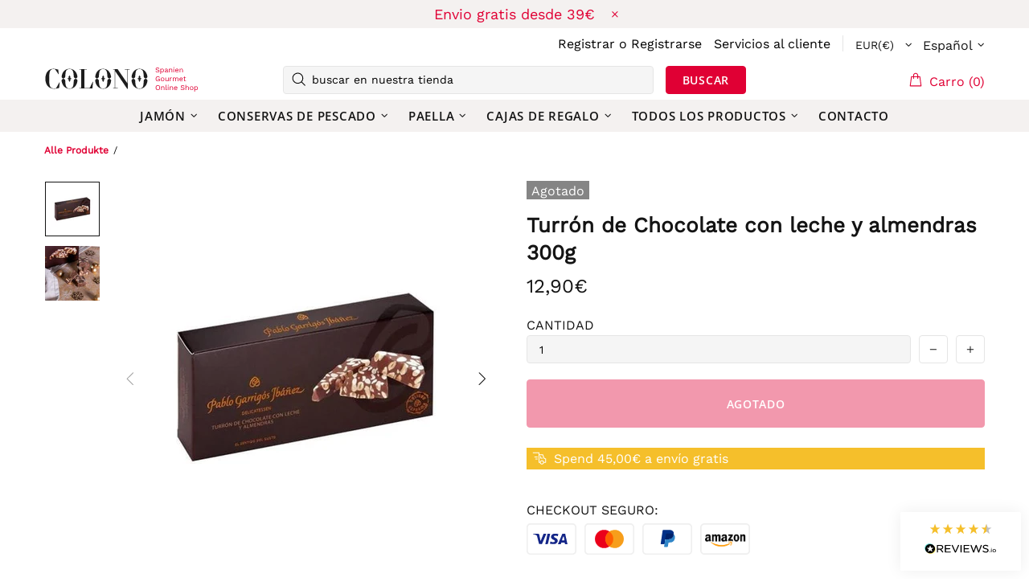

--- FILE ---
content_type: text/html; charset=utf-8
request_url: https://colonogourmet.com/es/products/turron-aus-milchschokolade-und-mandel-delicatessen-300-g
body_size: 106667
content:
<!doctype html>
<!--[if IE 9]> <html class="ie9 no-js supports-no-cookies" lang="es"> <![endif]-->
<!--[if (gt IE 9)|!(IE)]><!--> <html class="no-js supports-no-cookies" lang="es"> <!--<![endif]-->
<head>
  
  <meta charset="utf-8">

















<script>
    if(!window.performance.mark) {
        window.performance.mark = a => a;
    }
    window.performance.mark('theme:DOM:load');window.theme = {};window.page = { default: {} };
</script>
<meta http-equiv="X-UA-Compatible" content="IE=edge">
<meta name="viewport" content="width=device-width, initial-scale=1, shrink-to-fit=no">
<meta name="theme-color" content=""><link rel="canonical" href="https://colonogourmet.com/es/products/turron-aus-milchschokolade-und-mandel-delicatessen-300-g"><link rel="shortcut icon" href="//colonogourmet.com/cdn/shop/files/Component_1_3_32x32.png?v=1650986720" type="image/png"><title>Comprar Turrón de Chocolate con leche y almendras online| Colono</title>
    
    
      <meta name="description" content="Compra Turrón de Chocolate con leche y almendras de Pablo Garrigós, Alicante.. Envío gratuito. Recíbe tu pedido en 1-2 días. 10% descuento subscribiéndote." />
    
<meta property="og:site_name" content="Colono">
<meta property="og:url" content="https://colonogourmet.com/es/products/turron-aus-milchschokolade-und-mandel-delicatessen-300-g">
<meta property="og:title" content="Turrón de Chocolate con leche y almendras 300g">
<meta property="og:type" content="product">
<meta property="og:description" content="Compra Turrón de Chocolate con leche y almendras de Pablo Garrigós, Alicante.">
    <meta property="og:price:amount" content="12,90">
    <meta property="og:price:currency" content="EUR"><meta property="og:image" content="http://colonogourmet.com/cdn/shop/products/chocolateleche_1200x1200.jpg?v=1631004463"><meta property="og:image" content="http://colonogourmet.com/cdn/shop/products/AceitunaManzanilla_8_1200x1200.jpg?v=1631004464">
<meta property="og:image:secure_url" content="https://colonogourmet.com/cdn/shop/products/chocolateleche_1200x1200.jpg?v=1631004463"><meta property="og:image:secure_url" content="https://colonogourmet.com/cdn/shop/products/AceitunaManzanilla_8_1200x1200.jpg?v=1631004464">
<meta name="twitter:site" content="@colonogourmet"><meta name="twitter:card" content="summary_large_image">
<meta name="twitter:title" content="Turrón de Chocolate con leche y almendras 300g">
<meta name="twitter:description" content="Compra Turrón de Chocolate con leche y almendras de Pablo Garrigós, Alicante.">
<script type="application/ld+json">
    {
      "@context": "https://schema.org",
      "@type": "Organization",
      "url": "https://colonogourmet.com/es/products/turron-aus-milchschokolade-und-mandel-delicatessen-300-g",
      "logo": "//colonogourmet.com/cdn/shopifycloud/storefront/assets/no-image-2048-a2addb12.gif"
    }
</script>
<script>
  theme.AssetsLoaderSettings = '[base64]';
</script>

<link rel="preconnect" href="https://cdn.shopify.com" crossorigin="">
<script>window.theme.version = {version: '5.0.2', build: 'release 12.01 23:00'};</script>
<!-- Shella Shopify Theme -->
<!-- Version 5.0.2 -->
<!-- https://mpthemes.net/ -->
<!-- Get your license at http://bit.ly/2DOThWb --><script>
    (function() {    
        window.log = console.log;

        document.documentElement.className = document.documentElement.className.replace('no-js', 'js');const ua = window.navigator.userAgent.toLowerCase();

        window.html = document.getElementsByTagName('html')[0];
        window.ie = (/trident/gi).test(ua) || (/msie/gi).test(ua);
        window.edge = document.documentMode || /edge/.test(ua);
        window.ios = navigator.userAgent.match(/like Mac OS X/i);
        window.moz = typeof InstallTrigger !== 'undefined';
        window.touch = 'ontouchstart' in window || navigator.msMaxTouchPoints;

        if(ios) {
            html.classList.add('is-ios');
        } else if(ie) {
            html.classList.add('is-ie');
        } else if(moz) {
            html.classList.add('is-moz');
        } else if(edge) {
            html.classList.add('is-edge');
        }const breakpoint_main = 1025;
        const breakpoint_main_md = 768;

        theme.loadedCartData = {"note":null,"attributes":{},"original_total_price":0,"total_price":0,"total_discount":0,"total_weight":0.0,"item_count":0,"items":[],"requires_shipping":false,"currency":"EUR","items_subtotal_price":0,"cart_level_discount_applications":[],"checkout_charge_amount":0};

        window.theme = Object.assign(window.theme, {
            breakpoints: {
                values: {
                    xs: 0,
                    sm: 541,
                    md: breakpoint_main_md,
                    lg: breakpoint_main,
                    xl: 1260
                },
                main_md: breakpoint_main_md,
                main: breakpoint_main
            },
            strings: {
                general: {
                    popups: {
                        cart: {
                            item_added: "{{ title }} fue añadido al carro de compras.",
                            limit_is_exceeded: "Cantidad máxima de producto en artículos de carrito  {{ limit }} añadidos."
                        },
                        wishlist: {
                            count: "({{ count }})"
                        },
                        compare: {
                            count: "({{ count }})\n"
                        },
                        confirm_transfer_data: {
                            info: "{{ title }}: {{ count }} {{ name }}",
                            wishlist_title: "Lista de deseos",
                            compare_title: "Comparar",
                            name_single: "producto",
                            name_plural: "productos"
                        },
                        search: {
                            empty_html: "Buscar \"\u003cspan\u003e{{ result }}\u003c\/span\u003e\""
                        }
                    },
                    search: {
                        no_results_html: "Su búsqueda de \"{{ terms }}\" no tuvo resultados."
                    },
                    form: {
                        default: {
                            error: "No se enviaron los datos del formulario. Compruebe la exactitud de los datos e inténtelo de nuevo."
                        }
                    }
                },
                layout: {
                    cart: {
                        items_count: {
                            one: "artículo",
                            other: "artículos"
                        }
                    }
                },
                homepage: {
                    sorting_collections: {
                        button_more_products: "Ver todo {{ collection }}"
                    }
                },
                addToCart: "{\u0026quot;title\u0026quot;=\u0026gt;\u0026quot;AÑADIR AL CARRO\u0026quot;, \u0026quot;added\u0026quot;=\u0026gt;\u0026quot;AÑADIDO\u0026quot;, \u0026quot;sold_out\u0026quot;=\u0026gt;\u0026quot;AGOTADO\u0026quot;, \u0026quot;select_options\u0026quot;=\u0026gt;\u0026quot;Seleccione opciones\u0026quot;, \u0026quot;pre_order\u0026quot;=\u0026gt;\u0026quot;Hacer un pedido\u0026quot;, \u0026quot;select_options_mobile\u0026quot;=\u0026gt;\u0026quot;Seleccione Opt\u0026quot;}",
                soldOut: "Agotado",
                unavailable: "No disponible",
                price_sale_separator: "desde",
                unit_price: "Precio unitario",
                unit_price_separator: "per",
                availability_value_in_stock: "En stock ({{ count }} {{ item }})",
                availability_value_out_stock: "Agotado",
                stock_countdown: {
                    title: "¡Prisa! Solamente {{ quantity }} ¡Quedaban en almacenaje!"
                },
                countdown: {
                    years: "AÑOS",
                    months: "MESES",
                    weeks: "SEMANAS",
                    days: "DÍAS",
                    hours: "HRS",
                    minutes: "MIN",
                    seconds: "SEG"
                },
                delivery_countdown: {
                    hours: "Horas",
                    minutes: "Minutos",
                    days_of_week: {
                        sunday: "domingo",
                        monday: "lunes",
                        tuesday: "martes",
                        wednesday: "miércoles",
                        thursday: "jueves",
                        friday: "viernes",
                        saturday: "sábado"
                    }
                },
                header: {
                    cart_count_desktop: "Carro ({{ count }})"
                },
                label: {
                    sale: "-{{ percent }}%"
                },
                cart: {
                    general: {
                        shipping_calculator_data_info: "Hay una tarifa disponible para {{ data }}.",
                        free_shipping_html: "Spend {{ value }} a envío gratis",
                        free_shipping_complete: "Envío gratis"
                    }
                },
                
            },
            moneyFormat: "{{amount_with_comma_separator}}€",
            
            priceShowSaleSeparator: false,
            search_show_only_products: true,
            search_predictive_enabled: true,
            search_result_correction: "0",
            cart_free_shipping_value: "4500",
            permanent_domain: "colono-gourmet.myshopify.com",
            domain: "colonogourmet.at",
            host: "colonogourmet.com",
            tooltips_enable: false,
            customer: false,purchase_code: "7a81b129-8987-4b61-9ce7-39bf9768f1d1",product: {
                hide_options_without_availability_variants: true,
                variant_auto_select: "enable",    
                show_pickup_available: false,
                gallery_zoom_scale_coef: 1.5,
                enable_sticky_gallery: false,
                page_layout: "1"
            },routes: {
                root_url: "/es/",
                collections_url: "\/es\/collections",
                cart_url: "\/es\/cart",
                search_url: "\/es\/search"
            },
            animations: {
                css: {
                    duration: 0.3
                },
                tooltip: {
                    type: "scale",
                    inertia: true,
                    show_duration: 0.2,
                    hide_duration: 0.1
                },
                sticky_header: {
                    duration: 0.1,
                    opacity: 0.9
                },
                header_tape: {
                    duration: 0
                },
                menu: {
                    duration: 0.4
                },
                dropdown: {
                    duration: 0.3
                },
                accordion: {
                    duration: 0.4
                },
                footbar_product: {
                    duration: 0.4
                },
                tabs: {
                    duration: 0.4,
                    scroll_duration: 0.4
                },
                pagination: {
                    scroll_duration: 1
                },
                backtotop: {
                    scroll_duration: 0.4
                }
            }
        });

        

        window.theme.debounce = function(fn, wait) {
            let t;
            return (...args) => {
                clearTimeout(t);
                t = setTimeout(() => fn.apply(this, args), wait);
            };
        };

        class WindowAnaliz {
            constructor() {
                theme.current = {};
                theme.current.scrollW = 0;
                theme.rtl = html.getAttribute('dir') === 'rtl' ? true : false;
                
                this.checkWindow();
                this.checkBreakpoint();
                window.addEventListener('load', () => {
                    theme.isLoaded = true;
                });
                window.addEventListener('theme.assetsLoader::wasUserAction', () => {
                    window.addEventListener('resize', () => {
                        this.checkWindow();
                        this.checkBreakpoint();
                        this.triggerResizeEvents();
                    });
                    window.addEventListener('theme.changed.breakpoint',() => {
                        this.scrollPaddingStyle();
                    });
                });
            }

            triggerResizeEvents() {
                window.dispatchEvent(new Event('theme.resize'));
                if(window.jQueryTheme) {
                    (function($){
                        $window.trigger('theme.resize');
                    })(jQueryTheme);
                }   
            }

            initScrollPaddingStyle() {
                this.scrollExampleElement = document.querySelector('.scroll-offset-example');
                this.scrollPaddingStyle();
            }

            scrollPaddingStyle() {
                if(!this.scrollExampleElement) return;
                
                let scrollOffsetStyleElement = document.querySelector('style.scroll-offset-style');
                
                theme.current.scrollW = this.scrollExampleElement.offsetWidth - this.scrollExampleElement.clientWidth;

                if(theme.current.scrollW > 0) {
                    if(!scrollOffsetStyleElement) {
                        const scrollOffsetStyleHTML = `body.overflow-hidden.offset-scroll{padding-right: ${theme.current.scrollW}px !important;}.fixed-elem.offset-scroll-padding{padding-right: ${theme.current.scrollW }px !important;}.fixed-elem.offset-scroll-margin{margin-right: ${theme.current.scrollW}px !important;}`;
                        const scrollOffsetStyleElement = document.createElement('style');

                        scrollOffsetStyleElement.classList.add('scroll-offset-style');
                        scrollOffsetStyleElement.innerHTML = scrollOffsetStyleHTML;
                        document.head.appendChild(scrollOffsetStyleElement);
                    }
                } else if(scrollOffsetStyleElement) {
                    scrollOffsetStyleElement.remove();
                }
            }

            checkWindow() {
                theme.current.width = window.innerWidth;
                theme.current.height = window.innerHeight;
                theme.current.aspect_ratio = theme.current.height / (theme.current.width - theme.current.scrollW);
                theme.current.height_percent = theme.current.aspect_ratio * 100;
            }

            checkBreakpoint() {
                theme.current.is_mobile = theme.current.width < theme.breakpoints.main;
                theme.current.is_desktop = !theme.current.is_mobile;
                theme.current.is_mobile_md = theme.current.width < theme.breakpoints.main_md;
                theme.current.is_desktop_md = !theme.current.is_mobile_md;

                for(let key in theme.breakpoints.values) {
                    if(theme.breakpoints.values[key] > theme.current.width) break;

                    theme.current.bp = key;
                }
                if(this.currentBp && this.currentBp != theme.current.bp) {
                    window.dispatchEvent(new Event('theme.changed.breakpoint'));
                }

                this.currentBp = theme.current.bp;
            }
        }

        theme.WindowAnaliz = new WindowAnaliz;

        class AssetsLoader {
            constructor() {
                this.paths = {
                    scripts: {
                        /*plugins*/
                        plugin_slick: '//colonogourmet.com/cdn/shop/t/100/assets/plugin.slick.js?v=91195733441204307671663238564',
                        plugin_instafeed: '//colonogourmet.com/cdn/shop/t/100/assets/plugin.instafeed.js?v=131478850926370871261663238564',
                        plugin_revolution_slider: '//colonogourmet.com/cdn/shop/t/100/assets/plugin.revolution-slider.js?v=242464017683384841663238564',
                        plugin_shipping_rates_calculation: '//colonogourmet.com/cdn/shop/t/100/assets/plugin.shipping-rates-calculation.js?v=103250729928886840351663238564',
                        /*shopify*/
                        shopify_common: '//colonogourmet.com/cdn/shopifycloud/storefront/assets/themes_support/shopify_common-5f594365.js',
                        currency_rates: '//cdn.shopify.com/s/javascripts/currencies.js',
                        currency: '//colonogourmet.com/cdn/shop/t/100/assets/module.currency.js?v=135323464677074706601663238564',
                        handlebars: '//cdnjs.cloudflare.com/ajax/libs/handlebars.js/4.0.10/handlebars.min.js',
                        countries: '/services/javascripts/countries.js',
                        qrcode: '//colonogourmet.com/cdn/shopifycloud/storefront/assets/themes_support/vendor/qrcode-3f2b403b.js',
                        /*global*/
                        theme: '//colonogourmet.com/cdn/shop/t/100/assets/theme.js?v=88812951531978506671663238564',
                        theme_pt2: '//colonogourmet.com/cdn/shop/t/100/assets/theme-pt2.js?v=58360551864754555691663238564',
                        /*modules*/
                        tooltip: '//colonogourmet.com/cdn/shop/t/100/assets/module.tooltip.js?v=79755689566157570151663238564',
                        product_page: '//colonogourmet.com/cdn/shop/t/100/assets/module.product-page.js?v=172056417615825394141663238564',
                        search_ajax: '//colonogourmet.com/cdn/shop/t/100/assets/module.search-ajax.js?v=72214935630234471261663238564',
                        sticky_sidebar: '//colonogourmet.com/cdn/shop/t/100/assets/module.sticky-sidebar.js?v=139951810672614920761663238564',
                        masonry: '//colonogourmet.com/cdn/shop/t/100/assets/module.masonry.js?v=40684217788793854421663238564',
                        notifications: '//colonogourmet.com/cdn/shop/t/100/assets/module.notifications.js?v=143310546160870795031663238564',
                        parallax: '//colonogourmet.com/cdn/shop/t/100/assets/module.parallax.js?v=91941524912941156981663238564',
                        popup_subscription: '//colonogourmet.com/cdn/shop/t/100/assets/module.popup-subscription.js?v=44883481902893774931663238564',
                        popup_send_confirmation: '//colonogourmet.com/cdn/shop/t/100/assets/module.popup-subscription-confirmation.js?v=23449646058083779081663238564',
                        popup_age_confirmation: '//colonogourmet.com/cdn/shop/t/100/assets/module.popup-age-confirmation.js?v=89882771720211531731663238564',
                        product_footbar: '//colonogourmet.com/cdn/shop/t/100/assets/module.product-footbar.js?v=98662445094094572401663238564',
                        range_of_price: '//colonogourmet.com/cdn/shop/t/100/assets/module.range-of-price.js?v=163266616035009976761663238564',
                        shipping_rates_calculation: '//colonogourmet.com/cdn/shop/t/100/assets/module.shipping-rates-calculation.js?v=113219452998947869611663238564',
                        sticky_header: '//colonogourmet.com/cdn/shop/t/100/assets/module.sticky-header.js?v=5784599321273035711663238564',
                        tabs: '//colonogourmet.com/cdn/shop/t/100/assets/module.tabs.js?v=125819397396519319201663238564',
                        presentation: '//colonogourmet.com/cdn/shop/t/100/assets/module.presentation.js?v=183252687310968498721663238564',
                        particles: '//colonogourmet.com/cdn/shop/t/100/assets/module.particles.js?v=97851078733833534341663238564',
                        /*sections*/
                        header: '//colonogourmet.com/cdn/shop/t/100/assets/section.header.js?v=37754505497383667531663238564',
                        collections: '//colonogourmet.com/cdn/shop/t/100/assets/section.collection-filters-form.js?v=117279186994958382581663238564',
                        article_page: '//colonogourmet.com/cdn/shop/t/100/assets/section.article-page.js?v=132362530224212888021663238564',
                        carousel_articles: '//colonogourmet.com/cdn/shop/t/100/assets/section.carousel-articles.js?v=653485215721462801663238564',
                        carousel_brands: '//colonogourmet.com/cdn/shop/t/100/assets/section.carousel-brands.js?v=48924526553513717141663238564',
                        carousel_products: '//colonogourmet.com/cdn/shop/t/100/assets/section.carousel-products.js?v=89383723899780140941663238564',
                        carousel_reviews: '//colonogourmet.com/cdn/shop/t/100/assets/section.carousel-reviews.js?v=42925983738693164961663238564',
                        gallery: '//colonogourmet.com/cdn/shop/t/100/assets/section.gallery.js?v=112160564754835692061663238564',
                        builder: '//colonogourmet.com/cdn/shop/t/100/assets/section.builder.js?v=2003978704440173221663238564',
                        builder_2021: '//colonogourmet.com/cdn/shop/t/100/assets/section.builder-2021.js?v=107756687897370582881663238564',
                        lookbook: '//colonogourmet.com/cdn/shop/t/100/assets/section.lookbook.js?v=50021174525118087281663238564',
                        slider_revolution: '//colonogourmet.com/cdn/shop/t/100/assets/section.slider-revolution.js?v=138404044913965339181663238564',
                        sorting_collections: '//colonogourmet.com/cdn/shop/t/100/assets/section.sorting-collections.js?v=28025075435402965091663238564',
                        brands: '//colonogourmet.com/cdn/shop/t/100/assets/section.brands.js?v=163062217742058845641663238564',
                        footer: '//colonogourmet.com/cdn/shop/t/100/assets/section.footer.js?v=75244284440493806261663238564',
                        /*templates*/
                        customers_addresses: '//colonogourmet.com/cdn/shop/t/100/assets/template.customers-addresses.js?v=48211460086976449171663238564',
                        customers_login: '//colonogourmet.com/cdn/shop/t/100/assets/template.customers-login.js?v=175024818676097740531663238564',
                        giftcard: '//colonogourmet.com/cdn/shop/t/100/assets/template.giftcard.js?v=21858572330320844461663238564',
                        /*custom*/
                        custom: '//colonogourmet.com/cdn/shop/t/100/assets/custom.js?v=111603181540343972631663238564'
                    },
                    styles: {
                        /*plugins*/
                        plugin_tippy: '//colonogourmet.com/cdn/shop/t/100/assets/plugin.tippy.css?v=165624266709964226061663238564',
                        plugin_fotorama: '//colonogourmet.com/cdn/shop/t/100/assets/plugin.fotorama.css?v=120469656191549745571663238564',
                        plugin_ion_range_slider: '//colonogourmet.com/cdn/shop/t/100/assets/plugin.ion-range-slider.css?v=118310465384481119861663238564',
                        plugin_revolution: '//colonogourmet.com/cdn/shop/t/100/assets/plugin.revolution.css?v=170490203406543966461663238564',
                        plugin_slick: '//colonogourmet.com/cdn/shop/t/100/assets/plugin.slick.css?v=100431963982089937591663238564',
                        /*shopify*/
                        /*global*/
                        theme: '//colonogourmet.com/cdn/shop/t/100/assets/theme.css?20486',
                        theme_m: '//colonogourmet.com/cdn/shop/t/100/assets/theme-m.css?v=92762259156896515181663238564',
                        theme_d: '//colonogourmet.com/cdn/shop/t/100/assets/theme-d.css?v=100240868340853151501663238564',
                        theme_home_16: '//colonogourmet.com/cdn/shop/t/100/assets/theme-home-16.css?v=44615170901145275711663238564',
                        theme_home_18: '//colonogourmet.com/cdn/shop/t/100/assets/theme-home-18.css?v=175198666834167885661663238564',
                        theme_skin_1: '//colonogourmet.com/cdn/shop/t/100/assets/theme-skin-1.css?v=111912574683986570601663238564',
                        theme_skin_2: '//colonogourmet.com/cdn/shop/t/100/assets/theme-skin-2.css?v=119327944226253317801663238564',
                        theme_skin_3: '//colonogourmet.com/cdn/shop/t/100/assets/theme-skin-3.css?v=5425832444594977141663238564',
                        theme_skin_4: '//colonogourmet.com/cdn/shop/t/100/assets/theme-skin-4.css?v=74108651453658977651663238564',
                        theme_skin_5: '//colonogourmet.com/cdn/shop/t/100/assets/theme-skin-5.css?v=106182476451205559351663238564',
                        theme_skin_6: '//colonogourmet.com/cdn/shop/t/100/assets/theme-skin-6.css?v=1456812443918182391663238564',
                        theme_skin_7: '//colonogourmet.com/cdn/shop/t/100/assets/theme-skin-7.css?v=140282871960312542041663238564',
                        theme_skin_8: '//colonogourmet.com/cdn/shop/t/100/assets/theme-skin-8.css?v=144642820844988840771663238564',
                        theme_skin_9: '//colonogourmet.com/cdn/shop/t/100/assets/theme-skin-9.css?v=166226454540384738421663238564',
                        theme_skin_10: '//colonogourmet.com/cdn/shop/t/100/assets/theme-skin-10.css?v=82077445965161741121663238564',
                        theme_skin_11: '//colonogourmet.com/cdn/shop/t/100/assets/theme-skin-11.css?v=119327944226253317801663238564',
                        theme_skin_12: '//colonogourmet.com/cdn/shop/t/100/assets/theme-skin-12.css?v=165881056079673504071663238564',
                        theme_skin_13: '//colonogourmet.com/cdn/shop/t/100/assets/theme-skin-13.css?v=8208024539077055341663238564',
                        theme_skin_14: '//colonogourmet.com/cdn/shop/t/100/assets/theme-skin-14.css?v=147690238428712431931663238564',
                        theme_skin_15: '//colonogourmet.com/cdn/shop/t/100/assets/theme-skin-15.css?v=173368193589521294241663238564',
                        theme_skin_16: '//colonogourmet.com/cdn/shop/t/100/assets/theme-skin-16.css?v=79616233601393480941663238564',
                        theme_skin_17: '//colonogourmet.com/cdn/shop/t/100/assets/theme-skin-17.css?v=40585569634586531451663238564',
                        theme_skin_18: '//colonogourmet.com/cdn/shop/t/100/assets/theme-skin-18.css?v=12245206429841271581663238564',
                        
                        presentation: '//colonogourmet.com/cdn/shop/t/100/assets/presentation.css?v=102014279143232294871663238564',
                        custom: '//colonogourmet.com/cdn/shop/t/100/assets/custom.css?v=82072076018872722411670064634'
                    }
                };

                this.settings = {
                    scripts: {
                        sticky_sidebar: {
                            media: 'desktop-md'
                        },
                        tooltip: {
                            media: 'desktop'
                        }
                    },
                    styles: {
                        theme_m: {
                            loadedClass: 'css-theme-loaded font-base-loaded'
                        },
                        theme_d: {
                            loadedClass: 'css-theme-loaded font-base-loaded'
                        },
                        font_base: {
                            loadedClass: 'font-base-loaded'
                        },
                        /*
                        theme: {
                            loadedClass: 'css-theme-loaded'
                        },
                        */
                        presentation: {
                            loadedClass: 'css-presentation-loaded'
                        }
                    }
                };

                this.callbacks = {};

                this.requirementList = {
                    scripts: [],
                    styles: []
                };
                this.statuses = {
                    scripts: {},
                    styles: {}
                };
                this.progress = {};

                document.addEventListener('DOMContentLoaded', () => {
                    this.DOMContentLoaded = true;
                    window.dispatchEvent(new Event('theme.assetsLoader::theme.DOMContentLoaded'));
                    if(!this.wasUserAction) this.anticipateUserEvent();
                });

                const userActionList = ['mousemove', 'keydown', 'mousedown', 'mousewheel', 'touchstart'];
                const checkUserAction = event => {
                    this.wasUserAction = true;
                    html.classList.add('css-full-loaded');
                    window.dispatchEvent(new Event('theme.assetsLoader::wasUserAction'));
                    userActionList.forEach(event => document.removeEventListener(event, checkUserAction));
                };

                if(window.ios) this.wasUserAction = true;

                userActionList.forEach(event => document.addEventListener(event, checkUserAction));
                document.fonts.ready.then(e => {
                    this.onLoadedTag('styles', 'font_base');
                });
                /*
                window.addEventListener('load', () => {
                    this.onLoadedTag('styles', 'font_base');
                });
                */
                window.addEventListener('theme.resize', this.onResize);
            }

            anticipateUserEvent() {
                /*
                const optionButtons = document.querySelectorAll('.js-product-options [data-js-option-value]');

                optionButtons.forEach(element => {
                    const onEvent = e => {
                        if(this.getDeepProperty(this.progress, ['scripts', 'theme_pt2']) !== 'finished') {
                            const buttonsWrapper = element.closest('.js-product-options');
                            window.addEventListener('theme.assetsLoader::loaded:scripts:vendor', () => {
                                theme.Preloader.unset(buttonsWrapper);
                            });
                            theme.Preloader.set(buttonsWrapper, {
                                fixed: true
                            });
                        }
                        
                        element.removeEventListener('click', onEvent);
                    };

                    element.addEventListener('click', onEvent);
                });
                */}

            onResize() {
                document.querySelectorAll(`[rel="preload"][as="style"][data-media="${theme.current.is_desktop ? 'desktop' : 'mobile'}"]`)
                    .forEach(element => element.dispatchEvent(new Event('load')));
                document.querySelectorAll('[rel="preload"][as="script"][data-media]')
                    .forEach(element => {
                        const dataMedia = element.dataset.media;

                        if((dataMedia === 'desktop' && window.innerWidth >= theme.breakpoints.main) || (dataMedia === 'desktop-md' && window.innerWidth >= theme.breakpoints.main_md)) {
                            element.dispatchEvent(new Event('load'));
                            element.removeAttribute('rel');
                        }
                    });
            }

            require(namespace, name) {
                if(window.ie || this.requirementList[namespace].indexOf(name) !== -1 || !this.upload) {
                    return;
                }

                this.requirementList[namespace].push(name);
                this.startQueue(namespace);
            }

            loadManually(requires, callback) {
                if(!this.upload || !this.loadManuallyOn) {
                    callback();
                    return;
                }
                if(callback) this.waitFullGroupLoad(requires, callback);
                
                requires.forEach(requireArr => {
                    const [namespace, name] = requireArr;

                    this.require(namespace, name);
                });
            }

            waitFullGroupLoad(requires, callback) {
                const onSomeLoaded = () => {
                    let isFullGroupLoaded = true;

                    requires.forEach(requireArr => {
                        const [namespace, name] = requireArr;
                        
                        if(this.getDeepProperty(this.settings, [namespace, name, 'media']) !== undefined && !this.isActiveMedia(namespace, name)) {
                            return;
                        } else if(this.getDeepProperty(this.progress, [namespace, name]) !== 'finished') {
                            isFullGroupLoaded = false;
                            return false;
                        }
                    });

                    if(isFullGroupLoaded) {
                        window.removeEventListener('theme.assetsLoader::loaded', onSomeLoaded);
                        callback();
                    }

                    return isFullGroupLoaded;
                };

                if(!onSomeLoaded()) window.addEventListener('theme.assetsLoader::loaded', onSomeLoaded);
            }

            isActiveMedia(namespace, name) {
                const media = this.getDeepProperty(this.settings, [namespace, name, 'media']);

                if((media === 'desktop' && window.innerWidth >= theme.breakpoints.main) || (media === 'desktop-md' && window.innerWidth >= theme.breakpoints.main_md)) {
                    return true;
                } else {
                    return false;
                }
            }

            startQueue(namespace) {
                if(this.statuses[namespace].progress) {
                    this.statuses[namespace].needLoading = true;
                    return;
                }

                this.statuses[namespace].progress = true;

                const queue = [];

                this.requirementList[namespace].forEach(name => {
                    if(!this.getDeepProperty(this.progress, [namespace, name])) queue.push(name);
                });
                queue.forEach(name => {
                    this.onLoadTag(namespace, name);
                    this.loadTag(namespace, name);
                });
                this.statuses[namespace].progress = false;

                if(this.statuses[namespace].needLoading) {
                    this.statuses[namespace].needLoading = false;
                    this.startQueue(namespace);
                }
            }

            loadTag(namespace, name, callback) {
                const tag = this[namespace === 'scripts' ? 'buildScriptTag' : 'buildStyleTag'](namespace, name, () => {
                    this.onLoadedTag(namespace, name, callback);
                });
                document.head.insertBefore(tag, document.head.childNodes[document.head.childNodes.length - 1].nextSibling);
            }

            buildScriptTag(namespace, name, onload) {
                const settingsMedia = this.getDeepProperty(this.settings.scripts, [name, 'media']);

                if((settingsMedia === 'desktop' && window.innerWidth < theme.breakpoints.main) || (settingsMedia === 'desktop-md' && window.innerWidth < theme.breakpoints.main_md)) {
                    const link = document.createElement('link');

                    link.onload = () => this.onLoadScriptLinkPreload(name, onload);
                    link.rel = 'preload';
                    link.as = 'script';
                    link.media = settingsMedia === 'desktop' ? `(min-width: ${theme.breakpoints.main}px)` : 
                        settingsMedia === 'desktop-md' ? `(min-width: ${theme.breakpoints.main_md}px)` : `(max-width: ${theme.breakpoints.main - 1}px)`;
                    link.dataset.media = settingsMedia;
                    link.href = this.paths.scripts[name];

                    return link;
                } else {
                    window.performance.mark(`theme:${namespace}:${name}:load`);
                    /*console.debug('start:', namespace, name);*/

                    const script = document.createElement('script');

                    script.onload = onload;
                    script.async = this.asyncStatus !== undefined ? this.asyncStatus : true;
                    script.src = this.paths.scripts[name];

                    return script;
                }
            }

            onLoadScriptLinkPreload(name, callback) {
                this.loadTag('scripts', name, callback);
            }

            buildStyleTag(namespace, name, onload) {
                window.performance.mark(`theme:${namespace}:${name}:load`);
                /*console.debug('start:', namespace, name);*/

                const link = document.createElement('link');

                link.onload = () => this.onLoadStyleLinkPreload(link, name);
                link.rel = 'preload';
                link.as = 'style';
                link.href = this.paths.styles[name];

                return link;
            }

            onLoadStyleLinkPreload(tag, name, callback) {
                tag.onload = null;
                tag.onload = this.onLoadedTag('styles', name, callback);
                tag.rel='stylesheet';
            }

            onLoadTag(namespace, name) {
                this.setDeepProperty(this.progress, [namespace, name], 'process');
            }

            onLoadedTag(namespace, name, callback) {
                this.setDeepProperty(this.progress, [namespace, name], 'finished');
                window.dispatchEvent(new Event('theme.assetsLoader::loaded'), {namespace, name});
                window.dispatchEvent(new Event(`theme.assetsLoader::loaded:${namespace}:${name}`));
                window.performance.mark(`theme:${namespace}:${name}:loaded`);
                /*console.debug('loaded:', namespace, name);*/
                
                const loadedClass = this.getDeepProperty(this.settings, [namespace, name, 'loadedClass']);
                const itemCallbacks = this.getDeepProperty(this.callbacks, [namespace, name]);

                if(loadedClass) loadedClass.split(' ').forEach(className => html.classList.add(className));
                if(itemCallbacks) itemCallbacks.call(this);
                if(callback) callback();
            }

            setDeepProperty(startObj, complexityArray, value) {
                complexityArray.forEach((prop, i) => {
                    if(i < complexityArray.length - 1) {
                         if(!startObj[prop]) startObj[prop] = {};

                         startObj = startObj[prop];
                    } else {
                        startObj[prop] = value;
                    }
                });

                return value;
            }

            getDeepProperty(startObj, complexityArray) {
                let newLevelValue;

                complexityArray.forEach((prop, i) => {
                    if(startObj[prop]) {
                        if(i < complexityArray.length - 1) {
                            startObj = startObj[prop];
                        } else {
                            newLevelValue = startObj[prop];
                        }
                    } else {
                        return false;
                    }
                });

                return newLevelValue;
            }

            loadInlineStyles() {
                const templates = document.body.querySelectorAll('template.js-loader-inline-style');

                for(let template of templates) {
                    
                    if(!document.querySelectorAll(`style.js-loader-inline-style[data-key="${template.dataset.key}"]`).length) {
                        let templateStyle = template.content.cloneNode(true).querySelector('style');
                        let templateStyleInnerHTML = templateStyle.innerHTML;

                        let style = document.createElement('style');

                        for(let key in templateStyle.dataset) {
                            style.dataset[key] = templateStyle.dataset[key];
                        }

                        if(templateStyle.media) style.media = templateStyle.media;
                        if(templateStyle.classList) style.classList = templateStyle.classList;

                        style.classList.add('js-loader-inline-style');
                        style.innerHTML = templateStyleInnerHTML;
    
                        style.dataset.key = template.dataset.key;
                        /*document.head.insertBefore(style, document.head.childNodes[document.head.childNodes.length - 1].nextSibling);*/
                        template.parentNode.insertBefore(style, template);
                    }

                    template.remove();
                }
            }

            onPageLoaded(callback, requires, useLoadManuallyMethod) {
                const DOMContentLoadedCallback = () => {
                    if(requires) {
                        const requiresArray = [];
                        
                        for(let i = 0; i < requires.length; i++) {
                            requiresArray.push([ 'scripts', requires[i] ]);
                        }
                        
                        this[useLoadManuallyMethod ? 'loadManually' : 'waitFullGroupLoad'](requiresArray, function() {
                            setTimeout(() => {
                                callback();
                            }, 0);
                        });
                    } else {
                        callback();
                    }
                };

                this.DOMContentLoaded ? DOMContentLoadedCallback() : document.addEventListener('DOMContentLoaded', DOMContentLoadedCallback);
            }

            onUserAction(callback, requires) {
                const wasUserActionCallback = () => {
                    this.onPageLoaded(callback, requires, true);
                };

                this.wasUserAction ? wasUserActionCallback() : window.addEventListener('theme.assetsLoader::wasUserAction', wasUserActionCallback);
            }

            onScrollOrUserAction(section, callback, requires) {
                let isCallbackCalled = false;
                const isVisible = force => {
                    if(force || (section.getBoundingClientRect().bottom > -200 && section.getBoundingClientRect().top < window.innerHeight + 200)) {
                        window.removeEventListener('mutation', isVisible);
                        if(isCallbackCalled) return;
                        isCallbackCalled = true;
                        this.onPageLoaded(callback, requires, true);
                        return true;
                    }

                    return false;
                };

                if(!isVisible()) window.addEventListener('mutation', isVisible);

                this.onUserAction(() => {
                    isVisible(true);
                }, requires);
            }
        }

        theme.AssetsLoader = new AssetsLoader;

        theme.AssetsLoaderSettings = decodeURIComponent(atob(theme.AssetsLoaderSettings).split('').map(c => {
            return '%' + ('00' + c.charCodeAt(0).toString(16)).slice(-2);
        }).join(''));
        
        class LazyImage {
            constructor() {
                theme.AssetsLoader.onPageLoaded(() => {
                    if(this.api) return;

                    this.checkInlineBg();

                    window.addEventListener('mutation', () => {
                        document.querySelectorAll('.lazyload:not([data-bg]):not(.preloaded):not([data-ll-status])').forEach(element => {
                            this.inlineCheck(element, element.dataset.bg ? 'bg' : null);
                        });
                    });
                });
                window.addEventListener('slider-initialized', e => {
                    e.detail.slider.querySelectorAll('.lazyload:not([data-bg]):not(.preloaded):not([data-ll-status])').forEach(element => {
                        this.inlineCheck(element, element.dataset.bg ? 'bg' : null);
                    });
                });
                theme.AssetsLoader.onPageLoaded(() => {
                    this.checkFullscreenElements();
                });
            }

            buildSrcset(element, url, type) {
                if(type === 'bg') {
                    let width = element.getBoundingClientRect().width;
        
                    if(element.dataset.scale) width *= element.dataset.scale;

                    return width > 0 ? url.replace('{width}', Math.ceil(width)) : element.dataset.bg;
                } else {
                    const parent = element.parentNode;
                    const parentParams = parent.getBoundingClientRect();
                    const height = parentParams.height;
                    const aspectRatioOriginal = element.dataset.aspectRatioOriginal;
                    let width = parentParams.width;
                    let dataSrcset = element.dataset.srcset;

                    if(!dataSrcset) dataSrcset = element.dataset.src;
                    if(aspectRatioOriginal) {
                        const stretchSize = element.dataset.stretchSize;
                        const parentAspectRatio = element.dataset.aspectRatio;

                        if(stretchSize === 'cover') {
                            if(Math.ceil(width / aspectRatioOriginal) < Math.ceil(width / parentAspectRatio)) {
                                width = height * aspectRatioOriginal;
                            } else {
                                width = Math.ceil(Math.max(width, height * parentAspectRatio));
                            }
                        } else if(stretchSize === 'stretch-by-height') {
                            if(Math.ceil(width / aspectRatioOriginal) !== Math.ceil(width / parentAspectRatio)) {
                                width = height * aspectRatioOriginal;
                            }
                        } else if(stretchSize === 'contain') {
                            if(Math.ceil(width / aspectRatioOriginal) > Math.ceil(width / parentAspectRatio)) {
                                width = Math.max(width, height * aspectRatioOriginal);
                            }
                        }
                    }

                    if(window.innerWidth >= theme.breakpoints.main && element.dataset.scalePerspective) {
                        width *= element.dataset.scalePerspective;
                    }
                    if(element.dataset.scale) width *= element.dataset.scale;
                    if(window.devicePixelRatio) width *= window.devicePixelRatio;

                    return width > 0 && url && url.indexOf('{width}') !== -1 ? url.replace('{width}', Math.min(Math.ceil(width), 3840)) : dataSrcset;
                }
            }

            enter(element, loadManually) {
                const srcset = element.getAttribute('srcset');
                const dataMaster = element.dataset.master;
                const dataBg = element.dataset.bg;
                const url = dataBg ? (dataMaster || dataBg) : (dataMaster || element.dataset.srcset);
                const newSrcset = theme.LazyImage.buildSrcset(element, url, (dataBg ? 'bg' : 'srcset'));
                
                if(srcset && srcset === newSrcset) return;
                if(dataBg) {
                    element.style.backgroundImage = newSrcset;
                } else {
                    if(loadManually) {
                        element.dataset.srcset = newSrcset;
                        element.setAttribute('srcset', newSrcset);
                    } else {
                        element.dataset.srcset = newSrcset;
                    }
                }
            }

            onLoadedEvents(element) {
                element.dispatchEvent(new Event('lazyloaded'));
                window.dispatchEvent(new Event('lazyloaded'));
            }

            onLoadInlineCallback(element) {
                element.classList.add('loaded');
                element.classList.add('entered');
                element.dataset.llStatus = 'loaded';
                setTimeout(() => element.classList.add('lazyload'), 1000);
            }

            inlineCheck(element, type) {
                if(element.getBoundingClientRect().width > 5 || element.getBoundingClientRect().bottom > -20 && element.getBoundingClientRect().top < window.innerHeight + 20 && element.offsetWidth > 0 && element.offsetHeight > 0 && !element.closest('.slick-slide:not(.slick-active)')) {
                    element.classList.add('preloaded');
                    element.classList.remove('lazyload');
                    if(type === 'bg') {
                        element.style.backgroundImage = `url('${this.buildSrcset(element, element.dataset.master, type)}')`;
                        this.onLoadInlineCallback(element);
                    } else {
                        element.onload = () => {
                            this.onLoadInlineCallback(element);
                            this.onload = null;
                        };
                        element.setAttribute('srcset', this.buildSrcset(element, element.dataset.master));
                    }
                }
            }

            checkInlineBg() {
                document.querySelectorAll('.lazyload[data-bg]:not(.preloaded):not([data-ll-status])').forEach(element => {
                    this.inlineCheck(element, 'bg');
                });
            }

            update(element) {
                if(!element && this.api) {
                    this.api.update();
                    return;
                }
                if(element && !element.classList.contains('entered') && !element.dataset.llStatus) {
                    const onElementLoad = () => {
                        element.removeEventListener('load', onElementLoad);
                        element.classList.add('loaded');
                        element.dataset.llStatus = 'loaded';
                        this.onLoadedEvents(element);
                    };

                    element.addEventListener('load', onElementLoad);
                    element.classList.add('entered');
                    this.enter(element, true);
                }
            }

            checkFullscreenElements() {
                const fullscreenElements = document.querySelectorAll('.lazyload-fullscreen');
                const fullscreenHeaderElements = document.querySelectorAll('.lazyload-fullscreen-header');

                if(fullscreenElements.length) {
                    const updateFullscreenSlick = () => {
                        fullscreenElements.forEach(element => {
                            var slick = element.closest('.slick-initialized');
            
                            if(slick) slick.slick('setPosition');
                        });
                    };
                    const setFullscreenSize = () => {
                        fullscreenElements.forEach(element => {
                            element.style.paddingTop = this.fullscreenElementCalculate() + '%';
                            element.classList.remove('invisible');
                        });
                        updateFullscreenSlick();
                    };

                    setFullscreenSize();
                    window.addEventListener('theme.resize', setFullscreenSize);
                }
                if(fullscreenHeaderElements.length) {
                    const setFullscreenHeaderSize = () => {
                        fullscreenHeaderElements.forEach(element => {
                            element.style.paddingTop = this.fullscreenElementCalculate(true) + '%';
                            element.classList.remove('invisible');
                        });

                        if(fullscreenElements.length) updateFullscreenSlick();
                    };

                    setFullscreenHeaderSize();
                    window.addEventListener('theme.resize', setFullscreenHeaderSize);
                    window.addEventListener('fullscreenimage.update', setFullscreenHeaderSize);
                }
            }
            
            fullscreenElementCalculate(excludingHeader) {
                if(excludingHeader) {
                    const header = document.querySelector('header-section');
                    const headerOffsetTop = header ? header.getBoundingClientRect().height : 0;
                    
                    return (theme.current.height - headerOffsetTop) / (theme.current.width - theme.current.scrollW) * 100;
                } else {
                    return theme.current.height / (theme.current.width - theme.current.scrollW) * 100;
                }
            }
        }

        theme.LazyImage = new LazyImage;

        theme.AssetsLoader.onPageLoaded(() => {
            if(this.wasUserAction) return;

            const observer = new MutationObserver(() => window.dispatchEvent(new Event('mutation')));

            observer.observe(document.body, { attributes: true, subtree: true });
            theme.AssetsLoader.onUserAction(() => observer.disconnect());
        });

        theme.AssetsLoaderSettings = theme.AssetsLoaderSettings.replace(/b/g, '@b@').replace(/a/g, 'b').replace(/@b@/g, 'a');
    })();
</script>

















<style>
    *,::after,::before{box-sizing:border-box}html{font-family:sans-serif;line-height:1.15;-webkit-text-size-adjust:100%;-ms-text-size-adjust:100%;-ms-overflow-style:scrollbar;-webkit-tap-highlight-color:transparent}@-ms-viewport{width:device-width}article,aside,figcaption,figure,footer,header,hgroup,main,nav,section{display:block}body{margin:0;text-align:left}[tabindex="-1"]:focus{outline:0!important}hr{box-sizing:content-box;height:0;overflow:visible}h1,h2,h3,h4,h5,h6{margin-top:0}p{margin-top:0}abbr[data-original-title],abbr[title]{text-decoration:underline;text-decoration:underline dotted;cursor:help;border-bottom:0}address{margin-bottom:1rem;font-style:normal;line-height:inherit}dl,ol,ul{margin-top:0}ol ol,ol ul,ul ol,ul ul{margin-bottom:0}dt{font-weight:700}dd{margin-bottom:.5rem;margin-left:0}blockquote{margin:0 0 1rem}dfn{font-style:italic}b,strong{font-weight:bolder}small{font-size:80%}sub,sup{position:relative;font-size:75%;line-height:0;vertical-align:baseline}sub{bottom:-.25em}sup{top:-.5em}a{text-decoration:none;background-color:transparent;-webkit-text-decoration-skip:objects}a:hover{text-decoration:underline}a:not([href]):not([tabindex]){text-decoration:none}a:not([href]):not([tabindex]):focus,a:not([href]):not([tabindex]):hover{text-decoration:none}a:not([href]):not([tabindex]):focus{outline:0}code,kbd,pre,samp{font-family:SFMono-Regular,Menlo,Monaco,Consolas,"Liberation Mono","Courier New",monospace;font-size:1em}pre{margin-top:0;margin-bottom:1rem;overflow:auto;-ms-overflow-style:scrollbar}figure{margin:0 0 1rem}img{vertical-align:middle;border-style:none}svg:not(:root){overflow:hidden}table{border-collapse:collapse}caption{padding-top:15px;padding-bottom:15px;color:#6c757d;text-align:left;caption-side:bottom}th{text-align:inherit}label{display:inline-block}button{border-radius:0}button:focus{outline:1px dotted;outline:5px auto -webkit-focus-ring-color}button,input,optgroup,select,textarea{margin:0;font-family:inherit;font-size:inherit;line-height:inherit}button,input{overflow:visible}button,select{text-transform:none}[type=reset],[type=submit],button,html [type=button]{-webkit-appearance:button}[type=button]::-moz-focus-inner,[type=reset]::-moz-focus-inner,[type=submit]::-moz-focus-inner,button::-moz-focus-inner{padding:0;border-style:none}input[type=checkbox],input[type=radio]{box-sizing:border-box;padding:0}input[type=date],input[type=datetime-local],input[type=month],input[type=time]{-webkit-appearance:listbox}textarea{overflow:auto;resize:vertical}fieldset{min-width:0;padding:0;margin:0;border:0}legend{display:block;width:100%;max-width:100%;padding:0;margin-bottom:.5rem;font-size:1.5rem;line-height:inherit;color:inherit;white-space:normal}progress{vertical-align:baseline}[type=number]::-webkit-inner-spin-button,[type=number]::-webkit-outer-spin-button{height:auto}[type=search]{outline-offset:-2px;-webkit-appearance:none}[type=search]::-webkit-search-cancel-button,[type=search]::-webkit-search-decoration{-webkit-appearance:none}::-webkit-file-upload-button{font:inherit;-webkit-appearance:button}output{display:inline-block}summary{display:list-item;cursor:pointer}template{display:none}[hidden]{display:none!important}.container{width:100%;padding-left:10px;padding-right:10px;margin-right:auto;margin-left:auto}@media (min-width:1025px){.container{padding-right:15px;padding-left:15px}}@media (min-width:541px){.container{max-width:540px}}@media (min-width:768px){.container{max-width:100%}}@media (min-width:1025px){.container{max-width:980px}}@media (min-width:1260px){.container{max-width:1200px}}.container-fluid{width:100%;padding-left:10px;padding-right:10px;margin-right:auto;margin-left:auto}@media (min-width:1025px){.container-fluid{padding-right:15px;padding-left:15px}}.row{display:flex;flex-wrap:wrap;margin-left:-10px;margin-right:-10px}@media (min-width:1025px){.row{margin-right:-15px;margin-left:-15px}}.no-gutters{margin-right:0;margin-left:0}.no-gutters>.col,.no-gutters>[class*=col-]{padding-right:0;padding-left:0}.col,.col-1,.col-10,.col-11,.col-12,.col-2,.col-3,.col-4,.col-5,.col-6,.col-7,.col-8,.col-9,.col-auto,.col-lg,.col-lg-1,.col-lg-10,.col-lg-11,.col-lg-12,.col-lg-2,.col-lg-3,.col-lg-4,.col-lg-5,.col-lg-6,.col-lg-7,.col-lg-8,.col-lg-9,.col-lg-auto,.col-md,.col-md-1,.col-md-10,.col-md-11,.col-md-12,.col-md-2,.col-md-3,.col-md-4,.col-md-5,.col-md-6,.col-md-7,.col-md-8,.col-md-9,.col-md-auto,.col-sm,.col-sm-1,.col-sm-10,.col-sm-11,.col-sm-12,.col-sm-2,.col-sm-3,.col-sm-4,.col-sm-5,.col-sm-6,.col-sm-7,.col-sm-8,.col-sm-9,.col-sm-auto,.col-xl,.col-xl-1,.col-xl-10,.col-xl-11,.col-xl-12,.col-xl-2,.col-xl-3,.col-xl-4,.col-xl-5,.col-xl-6,.col-xl-7,.col-xl-8,.col-xl-9,.col-xl-auto{position:relative;width:100%;min-height:1px;padding-left:10px;padding-right:10px}@media (min-width:1025px){.col,.col-1,.col-10,.col-11,.col-12,.col-2,.col-3,.col-4,.col-5,.col-6,.col-7,.col-8,.col-9,.col-auto,.col-lg,.col-lg-1,.col-lg-10,.col-lg-11,.col-lg-12,.col-lg-2,.col-lg-3,.col-lg-4,.col-lg-5,.col-lg-6,.col-lg-7,.col-lg-8,.col-lg-9,.col-lg-auto,.col-md,.col-md-1,.col-md-10,.col-md-11,.col-md-12,.col-md-2,.col-md-3,.col-md-4,.col-md-5,.col-md-6,.col-md-7,.col-md-8,.col-md-9,.col-md-auto,.col-sm,.col-sm-1,.col-sm-10,.col-sm-11,.col-sm-12,.col-sm-2,.col-sm-3,.col-sm-4,.col-sm-5,.col-sm-6,.col-sm-7,.col-sm-8,.col-sm-9,.col-sm-auto,.col-xl,.col-xl-1,.col-xl-10,.col-xl-11,.col-xl-12,.col-xl-2,.col-xl-3,.col-xl-4,.col-xl-5,.col-xl-6,.col-xl-7,.col-xl-8,.col-xl-9,.col-xl-auto{padding-right:15px;padding-left:15px}}.col{flex-basis:0;flex-grow:1;max-width:100%}.col-auto{flex:0 0 auto;width:auto;max-width:none}.col-1{flex:0 0 8.33333%;max-width:8.33333%}.col-2{flex:0 0 16.66667%;max-width:16.66667%}.col-3{flex:0 0 25%;max-width:25%}.col-4{flex:0 0 33.33333%;max-width:33.33333%}.col-5{flex:0 0 41.66667%;max-width:41.66667%}.col-6{flex:0 0 50%;max-width:50%}.col-7{flex:0 0 58.33333%;max-width:58.33333%}.col-8{flex:0 0 66.66667%;max-width:66.66667%}.col-9{flex:0 0 75%;max-width:75%}.col-10{flex:0 0 83.33333%;max-width:83.33333%}.col-11{flex:0 0 91.66667%;max-width:91.66667%}.col-12{flex:0 0 100%;max-width:100%}.order-first{order:-1}.order-last{order:13}.order-0{order:0}.order-1{order:1}.order-2{order:2}.order-3{order:3}.order-4{order:4}.order-5{order:5}.order-6{order:6}.order-7{order:7}.order-8{order:8}.order-9{order:9}.order-10{order:10}.order-11{order:11}.order-12{order:12}.offset-1{margin-left:8.33333%}.offset-2{margin-left:16.66667%}.offset-3{margin-left:25%}.offset-4{margin-left:33.33333%}.offset-5{margin-left:41.66667%}.offset-6{margin-left:50%}.offset-7{margin-left:58.33333%}.offset-8{margin-left:66.66667%}.offset-9{margin-left:75%}.offset-10{margin-left:83.33333%}.offset-11{margin-left:91.66667%}@media (min-width:541px){.col-sm{flex-basis:0;flex-grow:1;max-width:100%}.col-sm-auto{flex:0 0 auto;width:auto;max-width:none}.col-sm-1{flex:0 0 8.33333%;max-width:8.33333%}.col-sm-2{flex:0 0 16.66667%;max-width:16.66667%}.col-sm-3{flex:0 0 25%;max-width:25%}.col-sm-4{flex:0 0 33.33333%;max-width:33.33333%}.col-sm-5{flex:0 0 41.66667%;max-width:41.66667%}.col-sm-6{flex:0 0 50%;max-width:50%}.col-sm-7{flex:0 0 58.33333%;max-width:58.33333%}.col-sm-8{flex:0 0 66.66667%;max-width:66.66667%}.col-sm-9{flex:0 0 75%;max-width:75%}.col-sm-10{flex:0 0 83.33333%;max-width:83.33333%}.col-sm-11{flex:0 0 91.66667%;max-width:91.66667%}.col-sm-12{flex:0 0 100%;max-width:100%}.order-sm-first{order:-1}.order-sm-last{order:13}.order-sm-0{order:0}.order-sm-1{order:1}.order-sm-2{order:2}.order-sm-3{order:3}.order-sm-4{order:4}.order-sm-5{order:5}.order-sm-6{order:6}.order-sm-7{order:7}.order-sm-8{order:8}.order-sm-9{order:9}.order-sm-10{order:10}.order-sm-11{order:11}.order-sm-12{order:12}.offset-sm-0{margin-left:0}.offset-sm-1{margin-left:8.33333%}.offset-sm-2{margin-left:16.66667%}.offset-sm-3{margin-left:25%}.offset-sm-4{margin-left:33.33333%}.offset-sm-5{margin-left:41.66667%}.offset-sm-6{margin-left:50%}.offset-sm-7{margin-left:58.33333%}.offset-sm-8{margin-left:66.66667%}.offset-sm-9{margin-left:75%}.offset-sm-10{margin-left:83.33333%}.offset-sm-11{margin-left:91.66667%}}@media (min-width:768px){.col-md{flex-basis:0;flex-grow:1;max-width:100%}.col-md-auto{flex:0 0 auto;width:auto;max-width:none}.col-md-1{flex:0 0 8.33333%;max-width:8.33333%}.col-md-2{flex:0 0 16.66667%;max-width:16.66667%}.col-md-3{flex:0 0 25%;max-width:25%}.col-md-4{flex:0 0 33.33333%;max-width:33.33333%}.col-md-5{flex:0 0 41.66667%;max-width:41.66667%}.col-md-6{flex:0 0 50%;max-width:50%}.col-md-7{flex:0 0 58.33333%;max-width:58.33333%}.col-md-8{flex:0 0 66.66667%;max-width:66.66667%}.col-md-9{flex:0 0 75%;max-width:75%}.col-md-10{flex:0 0 83.33333%;max-width:83.33333%}.col-md-11{flex:0 0 91.66667%;max-width:91.66667%}.col-md-12{flex:0 0 100%;max-width:100%}.order-md-first{order:-1}.order-md-last{order:13}.order-md-0{order:0}.order-md-1{order:1}.order-md-2{order:2}.order-md-3{order:3}.order-md-4{order:4}.order-md-5{order:5}.order-md-6{order:6}.order-md-7{order:7}.order-md-8{order:8}.order-md-9{order:9}.order-md-10{order:10}.order-md-11{order:11}.order-md-12{order:12}.offset-md-0{margin-left:0}.offset-md-1{margin-left:8.33333%}.offset-md-2{margin-left:16.66667%}.offset-md-3{margin-left:25%}.offset-md-4{margin-left:33.33333%}.offset-md-5{margin-left:41.66667%}.offset-md-6{margin-left:50%}.offset-md-7{margin-left:58.33333%}.offset-md-8{margin-left:66.66667%}.offset-md-9{margin-left:75%}.offset-md-10{margin-left:83.33333%}.offset-md-11{margin-left:91.66667%}}@media (min-width:1025px){.col-lg{flex-basis:0;flex-grow:1;max-width:100%}.col-lg-auto{flex:0 0 auto;width:auto;max-width:none}.col-lg-1{flex:0 0 8.33333%;max-width:8.33333%}.col-lg-2{flex:0 0 16.66667%;max-width:16.66667%}.col-lg-3{flex:0 0 25%;max-width:25%}.col-lg-4{flex:0 0 33.33333%;max-width:33.33333%}.col-lg-5{flex:0 0 41.66667%;max-width:41.66667%}.col-lg-6{flex:0 0 50%;max-width:50%}.col-lg-7{flex:0 0 58.33333%;max-width:58.33333%}.col-lg-8{flex:0 0 66.66667%;max-width:66.66667%}.col-lg-9{flex:0 0 75%;max-width:75%}.col-lg-10{flex:0 0 83.33333%;max-width:83.33333%}.col-lg-11{flex:0 0 91.66667%;max-width:91.66667%}.col-lg-12{flex:0 0 100%;max-width:100%}.order-lg-first{order:-1}.order-lg-last{order:13}.order-lg-0{order:0}.order-lg-1{order:1}.order-lg-2{order:2}.order-lg-3{order:3}.order-lg-4{order:4}.order-lg-5{order:5}.order-lg-6{order:6}.order-lg-7{order:7}.order-lg-8{order:8}.order-lg-9{order:9}.order-lg-10{order:10}.order-lg-11{order:11}.order-lg-12{order:12}.offset-lg-0{margin-left:0}.offset-lg-1{margin-left:8.33333%}.offset-lg-2{margin-left:16.66667%}.offset-lg-3{margin-left:25%}.offset-lg-4{margin-left:33.33333%}.offset-lg-5{margin-left:41.66667%}.offset-lg-6{margin-left:50%}.offset-lg-7{margin-left:58.33333%}.offset-lg-8{margin-left:66.66667%}.offset-lg-9{margin-left:75%}.offset-lg-10{margin-left:83.33333%}.offset-lg-11{margin-left:91.66667%}}@media (min-width:1260px){.col-xl{flex-basis:0;flex-grow:1;max-width:100%}.col-xl-auto{flex:0 0 auto;width:auto;max-width:none}.col-xl-1{flex:0 0 8.33333%;max-width:8.33333%}.col-xl-2{flex:0 0 16.66667%;max-width:16.66667%}.col-xl-3{flex:0 0 25%;max-width:25%}.col-xl-4{flex:0 0 33.33333%;max-width:33.33333%}.col-xl-5{flex:0 0 41.66667%;max-width:41.66667%}.col-xl-6{flex:0 0 50%;max-width:50%}.col-xl-7{flex:0 0 58.33333%;max-width:58.33333%}.col-xl-8{flex:0 0 66.66667%;max-width:66.66667%}.col-xl-9{flex:0 0 75%;max-width:75%}.col-xl-10{flex:0 0 83.33333%;max-width:83.33333%}.col-xl-11{flex:0 0 91.66667%;max-width:91.66667%}.col-xl-12{flex:0 0 100%;max-width:100%}.order-xl-first{order:-1}.order-xl-last{order:13}.order-xl-0{order:0}.order-xl-1{order:1}.order-xl-2{order:2}.order-xl-3{order:3}.order-xl-4{order:4}.order-xl-5{order:5}.order-xl-6{order:6}.order-xl-7{order:7}.order-xl-8{order:8}.order-xl-9{order:9}.order-xl-10{order:10}.order-xl-11{order:11}.order-xl-12{order:12}.offset-xl-0{margin-left:0}.offset-xl-1{margin-left:8.33333%}.offset-xl-2{margin-left:16.66667%}.offset-xl-3{margin-left:25%}.offset-xl-4{margin-left:33.33333%}.offset-xl-5{margin-left:41.66667%}.offset-xl-6{margin-left:50%}.offset-xl-7{margin-left:58.33333%}.offset-xl-8{margin-left:66.66667%}.offset-xl-9{margin-left:75%}.offset-xl-10{margin-left:83.33333%}.offset-xl-11{margin-left:91.66667%}}.responsive-table,.table{width:100%;max-width:100%;margin-bottom:5px;background-color:transparent}.responsive-table td,.responsive-table th,.table td,.table th{padding:15px;vertical-align:top;border-top:1px solid #dee2e6}.responsive-table thead th,.table thead th{vertical-align:bottom;border-bottom:2px solid #dee2e6}.responsive-table tbody+tbody,.table tbody+tbody{border-top:2px solid #dee2e6}.responsive-table .table,.table .table{background-color:#fff}.table-responsive{display:block;width:100%;overflow-x:auto;-webkit-overflow-scrolling:touch;-ms-overflow-style:-ms-autohiding-scrollbar}.table-responsive>.table-bordered{border:0}.form-control,input[type=email],input[type=number],input[type=password],input[type=search],input[type=text],select,textarea{display:block;width:100%;background-clip:padding-box}.form-control:focus,input[type=email]:focus,input[type=number]:focus,input[type=password]:focus,input[type=search]:focus,input[type=text]:focus,select:focus,textarea:focus{outline:0}.form-control::placeholder,input[type=email]::placeholder,input[type=number]::placeholder,input[type=password]::placeholder,input[type=search]::placeholder,input[type=text]::placeholder,select::placeholder,textarea::placeholder{opacity:1}.form-control:disabled,.form-control[disabled],.form-control[readonly],input[type=email]:disabled,input[type=email][disabled],input[type=email][readonly],input[type=number]:disabled,input[type=number][disabled],input[type=number][readonly],input[type=password]:disabled,input[type=password][disabled],input[type=password][readonly],input[type=search]:disabled,input[type=search][disabled],input[type=search][readonly],input[type=text]:disabled,input[type=text][disabled],input[type=text][readonly],select:disabled,select[disabled],select[readonly],textarea:disabled,textarea[disabled],textarea[readonly]{opacity:1}.form-control::-ms-expand,input[type=email]::-ms-expand,input[type=number]::-ms-expand,input[type=password]::-ms-expand,input[type=search]::-ms-expand,input[type=text]::-ms-expand,select::-ms-expand,textarea::-ms-expand{background-color:transparent;border:0}.form-group{margin-bottom:1rem}.form-text{display:block;margin-top:.25rem}.btn{font-weight:400;text-align:center;white-space:nowrap;vertical-align:middle;user-select:none}.btn:focus,.btn:hover{text-decoration:none}.btn.focus,.btn:focus{outline:0}.btn:not(:disabled):not(.disabled){cursor:pointer}.btn:not(:disabled):not(.disabled).active,.btn:not(:disabled):not(.disabled):active{background-image:none}a.btn.disabled,fieldset:disabled a.btn{pointer-events:none}.btn-link.disabled,.btn-link:disabled{pointer-events:none}.btn--full,.btn-block{display:block;width:100%}input[type=button].btn-block,input[type=reset].btn-block,input[type=submit].btn-block{width:100%}.media{display:flex;align-items:flex-start}.media-body{flex:1}.align-baseline{vertical-align:baseline!important}.align-top{vertical-align:top!important}.align-middle{vertical-align:middle!important}.align-bottom{vertical-align:bottom!important}.align-text-bottom{vertical-align:text-bottom!important}.align-text-top{vertical-align:text-top!important}.bg-transparent{background-color:transparent!important}.border{border:1px solid transparent!important}.border-top{border-top:1px solid transparent!important}.border-bottom{border-bottom:1px solid transparent!important}.border-0{border:0!important}.border-top-0{border-top:0!important}.border-bottom-0{border-bottom:0!important}body:not([dir=rtl]) .border-right{border-right:1px solid transparent}body:not([dir=rtl]) .border-left{border-left:1px solid transparent}body:not([dir=rtl]) .border-right-0{border-right:0!important}body:not([dir=rtl]) .border-left-0{border-left:0!important}[dir=rtl] .border-right{border-left:1px solid transparent}[dir=rtl] .border-left{border-right:1px solid transparent}[dir=rtl] .border-right-0{border-left:0!important}[dir=rtl] .border-left-0{border-right:0!important}.rounded{border-radius:.25rem!important}.rounded-top{border-top-left-radius:.25rem!important;border-top-right-radius:.25rem!important}.rounded-right{border-top-right-radius:.25rem!important;border-bottom-right-radius:.25rem!important}.rounded-bottom{border-bottom-right-radius:.25rem!important;border-bottom-left-radius:.25rem!important}.rounded-left{border-top-left-radius:.25rem!important;border-bottom-left-radius:.25rem!important}.rounded-circle{border-radius:50%!important}.rounded-0{border-radius:0!important}.clearfix::after{display:block;clear:both;content:""}.d-none{display:none!important}.d-inline{display:inline!important}.d-inline-block{display:inline-block!important}.d-block{display:block!important}.d-table{display:table!important}.d-table-row{display:table-row!important}.d-table-cell{display:table-cell!important}.d-flex{display:flex!important}.d-inline-flex{display:inline-flex!important}@media (min-width:541px){.d-sm-none{display:none!important}.d-sm-inline{display:inline!important}.d-sm-inline-block{display:inline-block!important}.d-sm-block{display:block!important}.d-sm-table{display:table!important}.d-sm-table-row{display:table-row!important}.d-sm-table-cell{display:table-cell!important}.d-sm-flex{display:flex!important}.d-sm-inline-flex{display:inline-flex!important}}@media (min-width:768px){.d-md-none{display:none!important}.d-md-inline{display:inline!important}.d-md-inline-block{display:inline-block!important}.d-md-block{display:block!important}.d-md-table{display:table!important}.d-md-table-row{display:table-row!important}.d-md-table-cell{display:table-cell!important}.d-md-flex{display:flex!important}.d-md-inline-flex{display:inline-flex!important}}@media (min-width:1025px){.d-lg-none{display:none!important}.d-lg-inline{display:inline!important}.d-lg-inline-block{display:inline-block!important}.d-lg-block{display:block!important}.d-lg-table{display:table!important}.d-lg-table-row{display:table-row!important}.d-lg-table-cell{display:table-cell!important}.d-lg-flex{display:flex!important}.d-lg-inline-flex{display:inline-flex!important}}@media (min-width:1260px){.d-xl-none{display:none!important}.d-xl-inline{display:inline!important}.d-xl-inline-block{display:inline-block!important}.d-xl-block{display:block!important}.d-xl-table{display:table!important}.d-xl-table-row{display:table-row!important}.d-xl-table-cell{display:table-cell!important}.d-xl-flex{display:flex!important}.d-xl-inline-flex{display:inline-flex!important}}.embed-responsive{position:relative;display:block;width:100%;padding:0;overflow:hidden}.embed-responsive::before{display:block;content:""}.embed-responsive .embed-responsive-item,.embed-responsive embed,.embed-responsive iframe,.embed-responsive object,.embed-responsive video{position:absolute;top:0;bottom:0;left:0;width:100%;height:100%;border:0}.embed-responsive-21by9::before{padding-top:42.85714%}.embed-responsive-16by9::before{padding-top:56.25%}.embed-responsive-4by3::before{padding-top:75%}.embed-responsive-1by1::before{padding-top:100%}.flex-row{flex-direction:row!important}.flex-column{flex-direction:column!important}.flex-row-reverse{flex-direction:row-reverse!important}.flex-column-reverse{flex-direction:column-reverse!important}.flex-wrap{flex-wrap:wrap!important}.flex-nowrap{flex-wrap:nowrap!important}.flex-wrap-reverse{flex-wrap:wrap-reverse!important}.flex-fill{flex:1 1 auto!important}.flex-grow-0{flex-grow:0!important}.flex-grow-1{flex-grow:1!important}.flex-shrink-0{flex-shrink:0!important}.flex-shrink-1{flex-shrink:1!important}.flex-center{justify-content:center!important;align-items:center!important}.justify-content-start{justify-content:flex-start!important}.justify-content-end{justify-content:flex-end!important}.justify-content-center{justify-content:center!important}.justify-content-between{justify-content:space-between!important}.justify-content-around{justify-content:space-around!important}.align-items-start{align-items:flex-start!important}.align-items-end{align-items:flex-end!important}.align-items-center{align-items:center!important}.align-items-baseline{align-items:baseline!important}.align-items-stretch{align-items:stretch!important}.align-content-start{align-content:flex-start!important}.align-content-end{align-content:flex-end!important}.align-content-center{align-content:center!important}.align-content-between{align-content:space-between!important}.align-content-around{align-content:space-around!important}.align-content-stretch{align-content:stretch!important}.align-self-auto{align-self:auto!important}.align-self-start{align-self:flex-start!important}.align-self-end{align-self:flex-end!important}.align-self-center{align-self:center!important}.align-self-baseline{align-self:baseline!important}.align-self-stretch{align-self:stretch!important}@media (min-width:541px){.flex-sm-row{flex-direction:row!important}.flex-sm-column{flex-direction:column!important}.flex-sm-row-reverse{flex-direction:row-reverse!important}.flex-sm-column-reverse{flex-direction:column-reverse!important}.flex-sm-wrap{flex-wrap:wrap!important}.flex-sm-nowrap{flex-wrap:nowrap!important}.flex-sm-wrap-reverse{flex-wrap:wrap-reverse!important}.flex-sm-fill{flex:1 1 auto!important}.flex-sm-grow-0{flex-grow:0!important}.flex-sm-grow-1{flex-grow:1!important}.flex-sm-shrink-0{flex-shrink:0!important}.flex-sm-shrink-1{flex-shrink:1!important}.flex-sm-center{justify-content:center!important;align-items:center!important}.justify-content-sm-start{justify-content:flex-start!important}.justify-content-sm-end{justify-content:flex-end!important}.justify-content-sm-center{justify-content:center!important}.justify-content-sm-between{justify-content:space-between!important}.justify-content-sm-around{justify-content:space-around!important}.align-items-sm-start{align-items:flex-start!important}.align-items-sm-end{align-items:flex-end!important}.align-items-sm-center{align-items:center!important}.align-items-sm-baseline{align-items:baseline!important}.align-items-sm-stretch{align-items:stretch!important}.align-content-sm-start{align-content:flex-start!important}.align-content-sm-end{align-content:flex-end!important}.align-content-sm-center{align-content:center!important}.align-content-sm-between{align-content:space-between!important}.align-content-sm-around{align-content:space-around!important}.align-content-sm-stretch{align-content:stretch!important}.align-self-sm-auto{align-self:auto!important}.align-self-sm-start{align-self:flex-start!important}.align-self-sm-end{align-self:flex-end!important}.align-self-sm-center{align-self:center!important}.align-self-sm-baseline{align-self:baseline!important}.align-self-sm-stretch{align-self:stretch!important}}@media (min-width:768px){.flex-md-row{flex-direction:row!important}.flex-md-column{flex-direction:column!important}.flex-md-row-reverse{flex-direction:row-reverse!important}.flex-md-column-reverse{flex-direction:column-reverse!important}.flex-md-wrap{flex-wrap:wrap!important}.flex-md-nowrap{flex-wrap:nowrap!important}.flex-md-wrap-reverse{flex-wrap:wrap-reverse!important}.flex-md-fill{flex:1 1 auto!important}.flex-md-grow-0{flex-grow:0!important}.flex-md-grow-1{flex-grow:1!important}.flex-md-shrink-0{flex-shrink:0!important}.flex-md-shrink-1{flex-shrink:1!important}.flex-md-center{justify-content:center!important;align-items:center!important}.justify-content-md-start{justify-content:flex-start!important}.justify-content-md-end{justify-content:flex-end!important}.justify-content-md-center{justify-content:center!important}.justify-content-md-between{justify-content:space-between!important}.justify-content-md-around{justify-content:space-around!important}.align-items-md-start{align-items:flex-start!important}.align-items-md-end{align-items:flex-end!important}.align-items-md-center{align-items:center!important}.align-items-md-baseline{align-items:baseline!important}.align-items-md-stretch{align-items:stretch!important}.align-content-md-start{align-content:flex-start!important}.align-content-md-end{align-content:flex-end!important}.align-content-md-center{align-content:center!important}.align-content-md-between{align-content:space-between!important}.align-content-md-around{align-content:space-around!important}.align-content-md-stretch{align-content:stretch!important}.align-self-md-auto{align-self:auto!important}.align-self-md-start{align-self:flex-start!important}.align-self-md-end{align-self:flex-end!important}.align-self-md-center{align-self:center!important}.align-self-md-baseline{align-self:baseline!important}.align-self-md-stretch{align-self:stretch!important}}@media (min-width:1025px){.flex-lg-row{flex-direction:row!important}.flex-lg-column{flex-direction:column!important}.flex-lg-row-reverse{flex-direction:row-reverse!important}.flex-lg-column-reverse{flex-direction:column-reverse!important}.flex-lg-wrap{flex-wrap:wrap!important}.flex-lg-nowrap{flex-wrap:nowrap!important}.flex-lg-wrap-reverse{flex-wrap:wrap-reverse!important}.flex-lg-fill{flex:1 1 auto!important}.flex-lg-grow-0{flex-grow:0!important}.flex-lg-grow-1{flex-grow:1!important}.flex-lg-shrink-0{flex-shrink:0!important}.flex-lg-shrink-1{flex-shrink:1!important}.flex-lg-center{justify-content:center!important;align-items:center!important}.justify-content-lg-start{justify-content:flex-start!important}.justify-content-lg-end{justify-content:flex-end!important}.justify-content-lg-center{justify-content:center!important}.justify-content-lg-between{justify-content:space-between!important}.justify-content-lg-around{justify-content:space-around!important}.align-items-lg-start{align-items:flex-start!important}.align-items-lg-end{align-items:flex-end!important}.align-items-lg-center{align-items:center!important}.align-items-lg-baseline{align-items:baseline!important}.align-items-lg-stretch{align-items:stretch!important}.align-content-lg-start{align-content:flex-start!important}.align-content-lg-end{align-content:flex-end!important}.align-content-lg-center{align-content:center!important}.align-content-lg-between{align-content:space-between!important}.align-content-lg-around{align-content:space-around!important}.align-content-lg-stretch{align-content:stretch!important}.align-self-lg-auto{align-self:auto!important}.align-self-lg-start{align-self:flex-start!important}.align-self-lg-end{align-self:flex-end!important}.align-self-lg-center{align-self:center!important}.align-self-lg-baseline{align-self:baseline!important}.align-self-lg-stretch{align-self:stretch!important}}@media (min-width:1260px){.flex-xl-row{flex-direction:row!important}.flex-xl-column{flex-direction:column!important}.flex-xl-row-reverse{flex-direction:row-reverse!important}.flex-xl-column-reverse{flex-direction:column-reverse!important}.flex-xl-wrap{flex-wrap:wrap!important}.flex-xl-nowrap{flex-wrap:nowrap!important}.flex-xl-wrap-reverse{flex-wrap:wrap-reverse!important}.flex-xl-fill{flex:1 1 auto!important}.flex-xl-grow-0{flex-grow:0!important}.flex-xl-grow-1{flex-grow:1!important}.flex-xl-shrink-0{flex-shrink:0!important}.flex-xl-shrink-1{flex-shrink:1!important}.flex-xl-center{justify-content:center!important;align-items:center!important}.justify-content-xl-start{justify-content:flex-start!important}.justify-content-xl-end{justify-content:flex-end!important}.justify-content-xl-center{justify-content:center!important}.justify-content-xl-between{justify-content:space-between!important}.justify-content-xl-around{justify-content:space-around!important}.align-items-xl-start{align-items:flex-start!important}.align-items-xl-end{align-items:flex-end!important}.align-items-xl-center{align-items:center!important}.align-items-xl-baseline{align-items:baseline!important}.align-items-xl-stretch{align-items:stretch!important}.align-content-xl-start{align-content:flex-start!important}.align-content-xl-end{align-content:flex-end!important}.align-content-xl-center{align-content:center!important}.align-content-xl-between{align-content:space-between!important}.align-content-xl-around{align-content:space-around!important}.align-content-xl-stretch{align-content:stretch!important}.align-self-xl-auto{align-self:auto!important}.align-self-xl-start{align-self:flex-start!important}.align-self-xl-end{align-self:flex-end!important}.align-self-xl-center{align-self:center!important}.align-self-xl-baseline{align-self:baseline!important}.align-self-xl-stretch{align-self:stretch!important}}.float-left{float:left!important}.float-right{float:right!important}.float-none{float:none!important}@media (min-width:541px){.float-sm-left{float:left!important}.float-sm-right{float:right!important}.float-sm-none{float:none!important}}@media (min-width:768px){.float-md-left{float:left!important}.float-md-right{float:right!important}.float-md-none{float:none!important}}@media (min-width:1025px){.float-lg-left{float:left!important}.float-lg-right{float:right!important}.float-lg-none{float:none!important}}@media (min-width:1260px){.float-xl-left{float:left!important}.float-xl-right{float:right!important}.float-xl-none{float:none!important}}.fixed-top{position:fixed;top:0;right:0;left:0}.fixed-bottom{position:fixed;right:0;bottom:0;left:0}.fixed-left{position:fixed;top:0;bottom:0;left:0}.fixed-left [dir=rtl]{left:0;right:0}.fixed-right{position:fixed;top:0;bottom:0;right:0}.fixed-right [dir=rtl]{right:auto;left:0}@supports (position:sticky){.sticky-top{position:sticky;top:0}}.shadow-none{box-shadow:none!important}.w-0{width:0!important}.w-25{width:25%!important}.w-50{width:50%!important}.w-75{width:75%!important}.w-100{width:100%!important}.w-auto{width:auto!important}.h-0{height:0!important}.h-25{height:25%!important}.h-50{height:50%!important}.h-75{height:75%!important}.h-100{height:100%!important}.h-auto{height:auto!important}.mw-100{max-width:100%!important}.mh-100{max-height:100%!important}.m-0{margin:0!important}.mt-0,.my-0{margin-top:0!important}.mr-0,.mx-0{margin-right:0!important}.mb-0,.my-0{margin-bottom:0!important}.ml-0,.mx-0{margin-left:0!important}[dir=rtl] .mr-0{margin-left:0!important;margin-right:0!important}[dir=rtl] .ml-0{margin-left:0!important;margin-right:0!important}.m-1{margin:1px!important}.mt-1,.my-1{margin-top:1px!important}.mr-1,.mx-1{margin-right:1px!important}.mb-1,.my-1{margin-bottom:1px!important}.ml-1,.mx-1{margin-left:1px!important}[dir=rtl] .mr-1{margin-left:1px!important;margin-right:0!important}[dir=rtl] .ml-1{margin-left:0!important;margin-right:1px!important}.m-2{margin:2px!important}.mt-2,.my-2{margin-top:2px!important}.mr-2,.mx-2{margin-right:2px!important}.mb-2,.my-2{margin-bottom:2px!important}.ml-2,.mx-2{margin-left:2px!important}[dir=rtl] .mr-2{margin-left:2px!important;margin-right:0!important}[dir=rtl] .ml-2{margin-left:0!important;margin-right:2px!important}.m-3{margin:3px!important}.mt-3,.my-3{margin-top:3px!important}.mr-3,.mx-3{margin-right:3px!important}.mb-3,.my-3{margin-bottom:3px!important}.ml-3,.mx-3{margin-left:3px!important}[dir=rtl] .mr-3{margin-left:3px!important;margin-right:0!important}[dir=rtl] .ml-3{margin-left:0!important;margin-right:3px!important}.m-4{margin:4px!important}.mt-4,.my-4{margin-top:4px!important}.mr-4,.mx-4{margin-right:4px!important}.mb-4,.my-4{margin-bottom:4px!important}.ml-4,.mx-4{margin-left:4px!important}[dir=rtl] .mr-4{margin-left:4px!important;margin-right:0!important}[dir=rtl] .ml-4{margin-left:0!important;margin-right:4px!important}.m-5{margin:5px!important}.mt-5,.my-5{margin-top:5px!important}.mr-5,.mx-5{margin-right:5px!important}.mb-5,.my-5{margin-bottom:5px!important}.ml-5,.mx-5{margin-left:5px!important}[dir=rtl] .mr-5{margin-left:5px!important;margin-right:0!important}[dir=rtl] .ml-5{margin-left:0!important;margin-right:5px!important}.m-6{margin:6px!important}.mt-6,.my-6{margin-top:6px!important}.mr-6,.mx-6{margin-right:6px!important}.mb-6,.my-6{margin-bottom:6px!important}.ml-6,.mx-6{margin-left:6px!important}[dir=rtl] .mr-6{margin-left:6px!important;margin-right:0!important}[dir=rtl] .ml-6{margin-left:0!important;margin-right:6px!important}.m-7{margin:7px!important}.mt-7,.my-7{margin-top:7px!important}.mr-7,.mx-7{margin-right:7px!important}.mb-7,.my-7{margin-bottom:7px!important}.ml-7,.mx-7{margin-left:7px!important}[dir=rtl] .mr-7{margin-left:7px!important;margin-right:0!important}[dir=rtl] .ml-7{margin-left:0!important;margin-right:7px!important}.m-8{margin:8px!important}.mt-8,.my-8{margin-top:8px!important}.mr-8,.mx-8{margin-right:8px!important}.mb-8,.my-8{margin-bottom:8px!important}.ml-8,.mx-8{margin-left:8px!important}[dir=rtl] .mr-8{margin-left:8px!important;margin-right:0!important}[dir=rtl] .ml-8{margin-left:0!important;margin-right:8px!important}.m-9{margin:9px!important}.mt-9,.my-9{margin-top:9px!important}.mr-9,.mx-9{margin-right:9px!important}.mb-9,.my-9{margin-bottom:9px!important}.ml-9,.mx-9{margin-left:9px!important}[dir=rtl] .mr-9{margin-left:9px!important;margin-right:0!important}[dir=rtl] .ml-9{margin-left:0!important;margin-right:9px!important}.m-10{margin:10px!important}.mt-10,.my-10{margin-top:10px!important}.mr-10,.mx-10{margin-right:10px!important}.mb-10,.my-10{margin-bottom:10px!important}.ml-10,.mx-10{margin-left:10px!important}[dir=rtl] .mr-10{margin-left:10px!important;margin-right:0!important}[dir=rtl] .ml-10{margin-left:0!important;margin-right:10px!important}.m-15{margin:15px!important}.mt-15,.my-15{margin-top:15px!important}.mr-15,.mx-15{margin-right:15px!important}.mb-15,.my-15{margin-bottom:15px!important}.ml-15,.mx-15{margin-left:15px!important}[dir=rtl] .mr-15{margin-left:15px!important;margin-right:0!important}[dir=rtl] .ml-15{margin-left:0!important;margin-right:15px!important}.m-20{margin:20px!important}.mt-20,.my-20{margin-top:20px!important}.mr-20,.mx-20{margin-right:20px!important}.mb-20,.my-20{margin-bottom:20px!important}.ml-20,.mx-20{margin-left:20px!important}[dir=rtl] .mr-20{margin-left:20px!important;margin-right:0!important}[dir=rtl] .ml-20{margin-left:0!important;margin-right:20px!important}.m-25{margin:25px!important}.mt-25,.my-25{margin-top:25px!important}.mr-25,.mx-25{margin-right:25px!important}.mb-25,.my-25{margin-bottom:25px!important}.ml-25,.mx-25{margin-left:25px!important}[dir=rtl] .mr-25{margin-left:25px!important;margin-right:0!important}[dir=rtl] .ml-25{margin-left:0!important;margin-right:25px!important}.m-30{margin:30px!important}.mt-30,.my-30{margin-top:30px!important}.mr-30,.mx-30{margin-right:30px!important}.mb-30,.my-30{margin-bottom:30px!important}.ml-30,.mx-30{margin-left:30px!important}[dir=rtl] .mr-30{margin-left:30px!important;margin-right:0!important}[dir=rtl] .ml-30{margin-left:0!important;margin-right:30px!important}.m-35{margin:35px!important}.mt-35,.my-35{margin-top:35px!important}.mr-35,.mx-35{margin-right:35px!important}.mb-35,.my-35{margin-bottom:35px!important}.ml-35,.mx-35{margin-left:35px!important}[dir=rtl] .mr-35{margin-left:35px!important;margin-right:0!important}[dir=rtl] .ml-35{margin-left:0!important;margin-right:35px!important}.m-40{margin:40px!important}.mt-40,.my-40{margin-top:40px!important}.mr-40,.mx-40{margin-right:40px!important}.mb-40,.my-40{margin-bottom:40px!important}.ml-40,.mx-40{margin-left:40px!important}[dir=rtl] .mr-40{margin-left:40px!important;margin-right:0!important}[dir=rtl] .ml-40{margin-left:0!important;margin-right:40px!important}.m-45{margin:45px!important}.mt-45,.my-45{margin-top:45px!important}.mr-45,.mx-45{margin-right:45px!important}.mb-45,.my-45{margin-bottom:45px!important}.ml-45,.mx-45{margin-left:45px!important}[dir=rtl] .mr-45{margin-left:45px!important;margin-right:0!important}[dir=rtl] .ml-45{margin-left:0!important;margin-right:45px!important}.m-50{margin:50px!important}.mt-50,.my-50{margin-top:50px!important}.mr-50,.mx-50{margin-right:50px!important}.mb-50,.my-50{margin-bottom:50px!important}.ml-50,.mx-50{margin-left:50px!important}[dir=rtl] .mr-50{margin-left:50px!important;margin-right:0!important}[dir=rtl] .ml-50{margin-left:0!important;margin-right:50px!important}.m-55{margin:55px!important}.mt-55,.my-55{margin-top:55px!important}.mr-55,.mx-55{margin-right:55px!important}.mb-55,.my-55{margin-bottom:55px!important}.ml-55,.mx-55{margin-left:55px!important}[dir=rtl] .mr-55{margin-left:55px!important;margin-right:0!important}[dir=rtl] .ml-55{margin-left:0!important;margin-right:55px!important}.m-60{margin:60px!important}.mt-60,.my-60{margin-top:60px!important}.mr-60,.mx-60{margin-right:60px!important}.mb-60,.my-60{margin-bottom:60px!important}.ml-60,.mx-60{margin-left:60px!important}[dir=rtl] .mr-60{margin-left:60px!important;margin-right:0!important}[dir=rtl] .ml-60{margin-left:0!important;margin-right:60px!important}.m-65{margin:65px!important}.mt-65,.my-65{margin-top:65px!important}.mr-65,.mx-65{margin-right:65px!important}.mb-65,.my-65{margin-bottom:65px!important}.ml-65,.mx-65{margin-left:65px!important}[dir=rtl] .mr-65{margin-left:65px!important;margin-right:0!important}[dir=rtl] .ml-65{margin-left:0!important;margin-right:65px!important}.m-70{margin:70px!important}.mt-70,.my-70{margin-top:70px!important}.mr-70,.mx-70{margin-right:70px!important}.mb-70,.my-70{margin-bottom:70px!important}.ml-70,.mx-70{margin-left:70px!important}[dir=rtl] .mr-70{margin-left:70px!important;margin-right:0!important}[dir=rtl] .ml-70{margin-left:0!important;margin-right:70px!important}.m-75{margin:75px!important}.mt-75,.my-75{margin-top:75px!important}.mr-75,.mx-75{margin-right:75px!important}.mb-75,.my-75{margin-bottom:75px!important}.ml-75,.mx-75{margin-left:75px!important}[dir=rtl] .mr-75{margin-left:75px!important;margin-right:0!important}[dir=rtl] .ml-75{margin-left:0!important;margin-right:75px!important}.m-80{margin:80px!important}.mt-80,.my-80{margin-top:80px!important}.mr-80,.mx-80{margin-right:80px!important}.mb-80,.my-80{margin-bottom:80px!important}.ml-80,.mx-80{margin-left:80px!important}[dir=rtl] .mr-80{margin-left:80px!important;margin-right:0!important}[dir=rtl] .ml-80{margin-left:0!important;margin-right:80px!important}.m-85{margin:85px!important}.mt-85,.my-85{margin-top:85px!important}.mr-85,.mx-85{margin-right:85px!important}.mb-85,.my-85{margin-bottom:85px!important}.ml-85,.mx-85{margin-left:85px!important}[dir=rtl] .mr-85{margin-left:85px!important;margin-right:0!important}[dir=rtl] .ml-85{margin-left:0!important;margin-right:85px!important}.m-90{margin:90px!important}.mt-90,.my-90{margin-top:90px!important}.mr-90,.mx-90{margin-right:90px!important}.mb-90,.my-90{margin-bottom:90px!important}.ml-90,.mx-90{margin-left:90px!important}[dir=rtl] .mr-90{margin-left:90px!important;margin-right:0!important}[dir=rtl] .ml-90{margin-left:0!important;margin-right:90px!important}.m-95{margin:95px!important}.mt-95,.my-95{margin-top:95px!important}.mr-95,.mx-95{margin-right:95px!important}.mb-95,.my-95{margin-bottom:95px!important}.ml-95,.mx-95{margin-left:95px!important}[dir=rtl] .mr-95{margin-left:95px!important;margin-right:0!important}[dir=rtl] .ml-95{margin-left:0!important;margin-right:95px!important}.m-100{margin:100px!important}.mt-100,.my-100{margin-top:100px!important}.mr-100,.mx-100{margin-right:100px!important}.mb-100,.my-100{margin-bottom:100px!important}.ml-100,.mx-100{margin-left:100px!important}[dir=rtl] .mr-100{margin-left:100px!important;margin-right:0!important}[dir=rtl] .ml-100{margin-left:0!important;margin-right:100px!important}.p-0{padding:0!important}.pt-0,.py-0{padding-top:0!important}.pr-0,.px-0{padding-right:0!important}.pb-0,.py-0{padding-bottom:0!important}.pl-0,.px-0{padding-left:0!important}[dir=rtl] .pr-0{padding-left:0!important;padding-right:0!important}[dir=rtl] .pl-0{padding-left:0!important;padding-right:0!important}.p-1{padding:1px!important}.pt-1,.py-1{padding-top:1px!important}.pr-1,.px-1{padding-right:1px!important}.pb-1,.py-1{padding-bottom:1px!important}.pl-1,.px-1{padding-left:1px!important}[dir=rtl] .pr-1{padding-left:1px!important;padding-right:0!important}[dir=rtl] .pl-1{padding-left:0!important;padding-right:1px!important}.p-2{padding:2px!important}.pt-2,.py-2{padding-top:2px!important}.pr-2,.px-2{padding-right:2px!important}.pb-2,.py-2{padding-bottom:2px!important}.pl-2,.px-2{padding-left:2px!important}[dir=rtl] .pr-2{padding-left:2px!important;padding-right:0!important}[dir=rtl] .pl-2{padding-left:0!important;padding-right:2px!important}.p-3{padding:3px!important}.pt-3,.py-3{padding-top:3px!important}.pr-3,.px-3{padding-right:3px!important}.pb-3,.py-3{padding-bottom:3px!important}.pl-3,.px-3{padding-left:3px!important}[dir=rtl] .pr-3{padding-left:3px!important;padding-right:0!important}[dir=rtl] .pl-3{padding-left:0!important;padding-right:3px!important}.p-4{padding:4px!important}.pt-4,.py-4{padding-top:4px!important}.pr-4,.px-4{padding-right:4px!important}.pb-4,.py-4{padding-bottom:4px!important}.pl-4,.px-4{padding-left:4px!important}[dir=rtl] .pr-4{padding-left:4px!important;padding-right:0!important}[dir=rtl] .pl-4{padding-left:0!important;padding-right:4px!important}.p-5{padding:5px!important}.pt-5,.py-5{padding-top:5px!important}.pr-5,.px-5{padding-right:5px!important}.pb-5,.py-5{padding-bottom:5px!important}.pl-5,.px-5{padding-left:5px!important}[dir=rtl] .pr-5{padding-left:5px!important;padding-right:0!important}[dir=rtl] .pl-5{padding-left:0!important;padding-right:5px!important}.p-6{padding:6px!important}.pt-6,.py-6{padding-top:6px!important}.pr-6,.px-6{padding-right:6px!important}.pb-6,.py-6{padding-bottom:6px!important}.pl-6,.px-6{padding-left:6px!important}[dir=rtl] .pr-6{padding-left:6px!important;padding-right:0!important}[dir=rtl] .pl-6{padding-left:0!important;padding-right:6px!important}.p-7{padding:7px!important}.pt-7,.py-7{padding-top:7px!important}.pr-7,.px-7{padding-right:7px!important}.pb-7,.py-7{padding-bottom:7px!important}.pl-7,.px-7{padding-left:7px!important}[dir=rtl] .pr-7{padding-left:7px!important;padding-right:0!important}[dir=rtl] .pl-7{padding-left:0!important;padding-right:7px!important}.p-8{padding:8px!important}.pt-8,.py-8{padding-top:8px!important}.pr-8,.px-8{padding-right:8px!important}.pb-8,.py-8{padding-bottom:8px!important}.pl-8,.px-8{padding-left:8px!important}[dir=rtl] .pr-8{padding-left:8px!important;padding-right:0!important}[dir=rtl] .pl-8{padding-left:0!important;padding-right:8px!important}.p-9{padding:9px!important}.pt-9,.py-9{padding-top:9px!important}.pr-9,.px-9{padding-right:9px!important}.pb-9,.py-9{padding-bottom:9px!important}.pl-9,.px-9{padding-left:9px!important}[dir=rtl] .pr-9{padding-left:9px!important;padding-right:0!important}[dir=rtl] .pl-9{padding-left:0!important;padding-right:9px!important}.p-10{padding:10px!important}.pt-10,.py-10{padding-top:10px!important}.pr-10,.px-10{padding-right:10px!important}.pb-10,.py-10{padding-bottom:10px!important}.pl-10,.px-10{padding-left:10px!important}[dir=rtl] .pr-10{padding-left:10px!important;padding-right:0!important}[dir=rtl] .pl-10{padding-left:0!important;padding-right:10px!important}.p-15{padding:15px!important}.pt-15,.py-15{padding-top:15px!important}.pr-15,.px-15{padding-right:15px!important}.pb-15,.py-15{padding-bottom:15px!important}.pl-15,.px-15{padding-left:15px!important}[dir=rtl] .pr-15{padding-left:15px!important;padding-right:0!important}[dir=rtl] .pl-15{padding-left:0!important;padding-right:15px!important}.p-20{padding:20px!important}.pt-20,.py-20{padding-top:20px!important}.pr-20,.px-20{padding-right:20px!important}.pb-20,.py-20{padding-bottom:20px!important}.pl-20,.px-20{padding-left:20px!important}[dir=rtl] .pr-20{padding-left:20px!important;padding-right:0!important}[dir=rtl] .pl-20{padding-left:0!important;padding-right:20px!important}.p-25{padding:25px!important}.pt-25,.py-25{padding-top:25px!important}.pr-25,.px-25{padding-right:25px!important}.pb-25,.py-25{padding-bottom:25px!important}.pl-25,.px-25{padding-left:25px!important}[dir=rtl] .pr-25{padding-left:25px!important;padding-right:0!important}[dir=rtl] .pl-25{padding-left:0!important;padding-right:25px!important}.p-30{padding:30px!important}.pt-30,.py-30{padding-top:30px!important}.pr-30,.px-30{padding-right:30px!important}.pb-30,.py-30{padding-bottom:30px!important}.pl-30,.px-30{padding-left:30px!important}[dir=rtl] .pr-30{padding-left:30px!important;padding-right:0!important}[dir=rtl] .pl-30{padding-left:0!important;padding-right:30px!important}.p-35{padding:35px!important}.pt-35,.py-35{padding-top:35px!important}.pr-35,.px-35{padding-right:35px!important}.pb-35,.py-35{padding-bottom:35px!important}.pl-35,.px-35{padding-left:35px!important}[dir=rtl] .pr-35{padding-left:35px!important;padding-right:0!important}[dir=rtl] .pl-35{padding-left:0!important;padding-right:35px!important}.p-40{padding:40px!important}.pt-40,.py-40{padding-top:40px!important}.pr-40,.px-40{padding-right:40px!important}.pb-40,.py-40{padding-bottom:40px!important}.pl-40,.px-40{padding-left:40px!important}[dir=rtl] .pr-40{padding-left:40px!important;padding-right:0!important}[dir=rtl] .pl-40{padding-left:0!important;padding-right:40px!important}.p-45{padding:45px!important}.pt-45,.py-45{padding-top:45px!important}.pr-45,.px-45{padding-right:45px!important}.pb-45,.py-45{padding-bottom:45px!important}.pl-45,.px-45{padding-left:45px!important}[dir=rtl] .pr-45{padding-left:45px!important;padding-right:0!important}[dir=rtl] .pl-45{padding-left:0!important;padding-right:45px!important}.p-50{padding:50px!important}.pt-50,.py-50{padding-top:50px!important}.pr-50,.px-50{padding-right:50px!important}.pb-50,.py-50{padding-bottom:50px!important}.pl-50,.px-50{padding-left:50px!important}[dir=rtl] .pr-50{padding-left:50px!important;padding-right:0!important}[dir=rtl] .pl-50{padding-left:0!important;padding-right:50px!important}.p-55{padding:55px!important}.pt-55,.py-55{padding-top:55px!important}.pr-55,.px-55{padding-right:55px!important}.pb-55,.py-55{padding-bottom:55px!important}.pl-55,.px-55{padding-left:55px!important}[dir=rtl] .pr-55{padding-left:55px!important;padding-right:0!important}[dir=rtl] .pl-55{padding-left:0!important;padding-right:55px!important}.p-60{padding:60px!important}.pt-60,.py-60{padding-top:60px!important}.pr-60,.px-60{padding-right:60px!important}.pb-60,.py-60{padding-bottom:60px!important}.pl-60,.px-60{padding-left:60px!important}[dir=rtl] .pr-60{padding-left:60px!important;padding-right:0!important}[dir=rtl] .pl-60{padding-left:0!important;padding-right:60px!important}.p-65{padding:65px!important}.pt-65,.py-65{padding-top:65px!important}.pr-65,.px-65{padding-right:65px!important}.pb-65,.py-65{padding-bottom:65px!important}.pl-65,.px-65{padding-left:65px!important}[dir=rtl] .pr-65{padding-left:65px!important;padding-right:0!important}[dir=rtl] .pl-65{padding-left:0!important;padding-right:65px!important}.p-70{padding:70px!important}.pt-70,.py-70{padding-top:70px!important}.pr-70,.px-70{padding-right:70px!important}.pb-70,.py-70{padding-bottom:70px!important}.pl-70,.px-70{padding-left:70px!important}[dir=rtl] .pr-70{padding-left:70px!important;padding-right:0!important}[dir=rtl] .pl-70{padding-left:0!important;padding-right:70px!important}.p-75{padding:75px!important}.pt-75,.py-75{padding-top:75px!important}.pr-75,.px-75{padding-right:75px!important}.pb-75,.py-75{padding-bottom:75px!important}.pl-75,.px-75{padding-left:75px!important}[dir=rtl] .pr-75{padding-left:75px!important;padding-right:0!important}[dir=rtl] .pl-75{padding-left:0!important;padding-right:75px!important}.p-80{padding:80px!important}.pt-80,.py-80{padding-top:80px!important}.pr-80,.px-80{padding-right:80px!important}.pb-80,.py-80{padding-bottom:80px!important}.pl-80,.px-80{padding-left:80px!important}[dir=rtl] .pr-80{padding-left:80px!important;padding-right:0!important}[dir=rtl] .pl-80{padding-left:0!important;padding-right:80px!important}.p-85{padding:85px!important}.pt-85,.py-85{padding-top:85px!important}.pr-85,.px-85{padding-right:85px!important}.pb-85,.py-85{padding-bottom:85px!important}.pl-85,.px-85{padding-left:85px!important}[dir=rtl] .pr-85{padding-left:85px!important;padding-right:0!important}[dir=rtl] .pl-85{padding-left:0!important;padding-right:85px!important}.p-90{padding:90px!important}.pt-90,.py-90{padding-top:90px!important}.pr-90,.px-90{padding-right:90px!important}.pb-90,.py-90{padding-bottom:90px!important}.pl-90,.px-90{padding-left:90px!important}[dir=rtl] .pr-90{padding-left:90px!important;padding-right:0!important}[dir=rtl] .pl-90{padding-left:0!important;padding-right:90px!important}.p-95{padding:95px!important}.pt-95,.py-95{padding-top:95px!important}.pr-95,.px-95{padding-right:95px!important}.pb-95,.py-95{padding-bottom:95px!important}.pl-95,.px-95{padding-left:95px!important}[dir=rtl] .pr-95{padding-left:95px!important;padding-right:0!important}[dir=rtl] .pl-95{padding-left:0!important;padding-right:95px!important}.p-100{padding:100px!important}.pt-100,.py-100{padding-top:100px!important}.pr-100,.px-100{padding-right:100px!important}.pb-100,.py-100{padding-bottom:100px!important}.pl-100,.px-100{padding-left:100px!important}[dir=rtl] .pr-100{padding-left:100px!important;padding-right:0!important}[dir=rtl] .pl-100{padding-left:0!important;padding-right:100px!important}.m-auto{margin:auto!important}.mt-auto,.my-auto{margin-top:auto!important}.mr-auto,.mx-auto{margin-right:auto!important}.mb-auto,.my-auto{margin-bottom:auto!important}.ml-auto,.mx-auto{margin-left:auto!important}[dir=rtl] .mr-auto{margin-left:auto!important;margin-right:0!important}[dir=rtl] .ml-auto{margin-left:0!important;margin-right:auto!important}@media (min-width:541px){.m-sm-0{margin:0!important}.mt-sm-0,.my-sm-0{margin-top:0!important}.mr-sm-0,.mx-sm-0{margin-right:0!important}.mb-sm-0,.my-sm-0{margin-bottom:0!important}.ml-sm-0,.mx-sm-0{margin-left:0!important}[dir=rtl] .mr-sm-0{margin-left:0!important;margin-right:0!important}[dir=rtl] .ml-sm-0{margin-left:0!important;margin-right:0!important}.m-sm-1{margin:1px!important}.mt-sm-1,.my-sm-1{margin-top:1px!important}.mr-sm-1,.mx-sm-1{margin-right:1px!important}.mb-sm-1,.my-sm-1{margin-bottom:1px!important}.ml-sm-1,.mx-sm-1{margin-left:1px!important}[dir=rtl] .mr-sm-1{margin-left:1px!important;margin-right:0!important}[dir=rtl] .ml-sm-1{margin-left:0!important;margin-right:1px!important}.m-sm-2{margin:2px!important}.mt-sm-2,.my-sm-2{margin-top:2px!important}.mr-sm-2,.mx-sm-2{margin-right:2px!important}.mb-sm-2,.my-sm-2{margin-bottom:2px!important}.ml-sm-2,.mx-sm-2{margin-left:2px!important}[dir=rtl] .mr-sm-2{margin-left:2px!important;margin-right:0!important}[dir=rtl] .ml-sm-2{margin-left:0!important;margin-right:2px!important}.m-sm-3{margin:3px!important}.mt-sm-3,.my-sm-3{margin-top:3px!important}.mr-sm-3,.mx-sm-3{margin-right:3px!important}.mb-sm-3,.my-sm-3{margin-bottom:3px!important}.ml-sm-3,.mx-sm-3{margin-left:3px!important}[dir=rtl] .mr-sm-3{margin-left:3px!important;margin-right:0!important}[dir=rtl] .ml-sm-3{margin-left:0!important;margin-right:3px!important}.m-sm-4{margin:4px!important}.mt-sm-4,.my-sm-4{margin-top:4px!important}.mr-sm-4,.mx-sm-4{margin-right:4px!important}.mb-sm-4,.my-sm-4{margin-bottom:4px!important}.ml-sm-4,.mx-sm-4{margin-left:4px!important}[dir=rtl] .mr-sm-4{margin-left:4px!important;margin-right:0!important}[dir=rtl] .ml-sm-4{margin-left:0!important;margin-right:4px!important}.m-sm-5{margin:5px!important}.mt-sm-5,.my-sm-5{margin-top:5px!important}.mr-sm-5,.mx-sm-5{margin-right:5px!important}.mb-sm-5,.my-sm-5{margin-bottom:5px!important}.ml-sm-5,.mx-sm-5{margin-left:5px!important}[dir=rtl] .mr-sm-5{margin-left:5px!important;margin-right:0!important}[dir=rtl] .ml-sm-5{margin-left:0!important;margin-right:5px!important}.m-sm-6{margin:6px!important}.mt-sm-6,.my-sm-6{margin-top:6px!important}.mr-sm-6,.mx-sm-6{margin-right:6px!important}.mb-sm-6,.my-sm-6{margin-bottom:6px!important}.ml-sm-6,.mx-sm-6{margin-left:6px!important}[dir=rtl] .mr-sm-6{margin-left:6px!important;margin-right:0!important}[dir=rtl] .ml-sm-6{margin-left:0!important;margin-right:6px!important}.m-sm-7{margin:7px!important}.mt-sm-7,.my-sm-7{margin-top:7px!important}.mr-sm-7,.mx-sm-7{margin-right:7px!important}.mb-sm-7,.my-sm-7{margin-bottom:7px!important}.ml-sm-7,.mx-sm-7{margin-left:7px!important}[dir=rtl] .mr-sm-7{margin-left:7px!important;margin-right:0!important}[dir=rtl] .ml-sm-7{margin-left:0!important;margin-right:7px!important}.m-sm-8{margin:8px!important}.mt-sm-8,.my-sm-8{margin-top:8px!important}.mr-sm-8,.mx-sm-8{margin-right:8px!important}.mb-sm-8,.my-sm-8{margin-bottom:8px!important}.ml-sm-8,.mx-sm-8{margin-left:8px!important}[dir=rtl] .mr-sm-8{margin-left:8px!important;margin-right:0!important}[dir=rtl] .ml-sm-8{margin-left:0!important;margin-right:8px!important}.m-sm-9{margin:9px!important}.mt-sm-9,.my-sm-9{margin-top:9px!important}.mr-sm-9,.mx-sm-9{margin-right:9px!important}.mb-sm-9,.my-sm-9{margin-bottom:9px!important}.ml-sm-9,.mx-sm-9{margin-left:9px!important}[dir=rtl] .mr-sm-9{margin-left:9px!important;margin-right:0!important}[dir=rtl] .ml-sm-9{margin-left:0!important;margin-right:9px!important}.m-sm-10{margin:10px!important}.mt-sm-10,.my-sm-10{margin-top:10px!important}.mr-sm-10,.mx-sm-10{margin-right:10px!important}.mb-sm-10,.my-sm-10{margin-bottom:10px!important}.ml-sm-10,.mx-sm-10{margin-left:10px!important}[dir=rtl] .mr-sm-10{margin-left:10px!important;margin-right:0!important}[dir=rtl] .ml-sm-10{margin-left:0!important;margin-right:10px!important}.m-sm-15{margin:15px!important}.mt-sm-15,.my-sm-15{margin-top:15px!important}.mr-sm-15,.mx-sm-15{margin-right:15px!important}.mb-sm-15,.my-sm-15{margin-bottom:15px!important}.ml-sm-15,.mx-sm-15{margin-left:15px!important}[dir=rtl] .mr-sm-15{margin-left:15px!important;margin-right:0!important}[dir=rtl] .ml-sm-15{margin-left:0!important;margin-right:15px!important}.m-sm-20{margin:20px!important}.mt-sm-20,.my-sm-20{margin-top:20px!important}.mr-sm-20,.mx-sm-20{margin-right:20px!important}.mb-sm-20,.my-sm-20{margin-bottom:20px!important}.ml-sm-20,.mx-sm-20{margin-left:20px!important}[dir=rtl] .mr-sm-20{margin-left:20px!important;margin-right:0!important}[dir=rtl] .ml-sm-20{margin-left:0!important;margin-right:20px!important}.m-sm-25{margin:25px!important}.mt-sm-25,.my-sm-25{margin-top:25px!important}.mr-sm-25,.mx-sm-25{margin-right:25px!important}.mb-sm-25,.my-sm-25{margin-bottom:25px!important}.ml-sm-25,.mx-sm-25{margin-left:25px!important}[dir=rtl] .mr-sm-25{margin-left:25px!important;margin-right:0!important}[dir=rtl] .ml-sm-25{margin-left:0!important;margin-right:25px!important}.m-sm-30{margin:30px!important}.mt-sm-30,.my-sm-30{margin-top:30px!important}.mr-sm-30,.mx-sm-30{margin-right:30px!important}.mb-sm-30,.my-sm-30{margin-bottom:30px!important}.ml-sm-30,.mx-sm-30{margin-left:30px!important}[dir=rtl] .mr-sm-30{margin-left:30px!important;margin-right:0!important}[dir=rtl] .ml-sm-30{margin-left:0!important;margin-right:30px!important}.m-sm-35{margin:35px!important}.mt-sm-35,.my-sm-35{margin-top:35px!important}.mr-sm-35,.mx-sm-35{margin-right:35px!important}.mb-sm-35,.my-sm-35{margin-bottom:35px!important}.ml-sm-35,.mx-sm-35{margin-left:35px!important}[dir=rtl] .mr-sm-35{margin-left:35px!important;margin-right:0!important}[dir=rtl] .ml-sm-35{margin-left:0!important;margin-right:35px!important}.m-sm-40{margin:40px!important}.mt-sm-40,.my-sm-40{margin-top:40px!important}.mr-sm-40,.mx-sm-40{margin-right:40px!important}.mb-sm-40,.my-sm-40{margin-bottom:40px!important}.ml-sm-40,.mx-sm-40{margin-left:40px!important}[dir=rtl] .mr-sm-40{margin-left:40px!important;margin-right:0!important}[dir=rtl] .ml-sm-40{margin-left:0!important;margin-right:40px!important}.m-sm-45{margin:45px!important}.mt-sm-45,.my-sm-45{margin-top:45px!important}.mr-sm-45,.mx-sm-45{margin-right:45px!important}.mb-sm-45,.my-sm-45{margin-bottom:45px!important}.ml-sm-45,.mx-sm-45{margin-left:45px!important}[dir=rtl] .mr-sm-45{margin-left:45px!important;margin-right:0!important}[dir=rtl] .ml-sm-45{margin-left:0!important;margin-right:45px!important}.m-sm-50{margin:50px!important}.mt-sm-50,.my-sm-50{margin-top:50px!important}.mr-sm-50,.mx-sm-50{margin-right:50px!important}.mb-sm-50,.my-sm-50{margin-bottom:50px!important}.ml-sm-50,.mx-sm-50{margin-left:50px!important}[dir=rtl] .mr-sm-50{margin-left:50px!important;margin-right:0!important}[dir=rtl] .ml-sm-50{margin-left:0!important;margin-right:50px!important}.m-sm-55{margin:55px!important}.mt-sm-55,.my-sm-55{margin-top:55px!important}.mr-sm-55,.mx-sm-55{margin-right:55px!important}.mb-sm-55,.my-sm-55{margin-bottom:55px!important}.ml-sm-55,.mx-sm-55{margin-left:55px!important}[dir=rtl] .mr-sm-55{margin-left:55px!important;margin-right:0!important}[dir=rtl] .ml-sm-55{margin-left:0!important;margin-right:55px!important}.m-sm-60{margin:60px!important}.mt-sm-60,.my-sm-60{margin-top:60px!important}.mr-sm-60,.mx-sm-60{margin-right:60px!important}.mb-sm-60,.my-sm-60{margin-bottom:60px!important}.ml-sm-60,.mx-sm-60{margin-left:60px!important}[dir=rtl] .mr-sm-60{margin-left:60px!important;margin-right:0!important}[dir=rtl] .ml-sm-60{margin-left:0!important;margin-right:60px!important}.m-sm-65{margin:65px!important}.mt-sm-65,.my-sm-65{margin-top:65px!important}.mr-sm-65,.mx-sm-65{margin-right:65px!important}.mb-sm-65,.my-sm-65{margin-bottom:65px!important}.ml-sm-65,.mx-sm-65{margin-left:65px!important}[dir=rtl] .mr-sm-65{margin-left:65px!important;margin-right:0!important}[dir=rtl] .ml-sm-65{margin-left:0!important;margin-right:65px!important}.m-sm-70{margin:70px!important}.mt-sm-70,.my-sm-70{margin-top:70px!important}.mr-sm-70,.mx-sm-70{margin-right:70px!important}.mb-sm-70,.my-sm-70{margin-bottom:70px!important}.ml-sm-70,.mx-sm-70{margin-left:70px!important}[dir=rtl] .mr-sm-70{margin-left:70px!important;margin-right:0!important}[dir=rtl] .ml-sm-70{margin-left:0!important;margin-right:70px!important}.m-sm-75{margin:75px!important}.mt-sm-75,.my-sm-75{margin-top:75px!important}.mr-sm-75,.mx-sm-75{margin-right:75px!important}.mb-sm-75,.my-sm-75{margin-bottom:75px!important}.ml-sm-75,.mx-sm-75{margin-left:75px!important}[dir=rtl] .mr-sm-75{margin-left:75px!important;margin-right:0!important}[dir=rtl] .ml-sm-75{margin-left:0!important;margin-right:75px!important}.m-sm-80{margin:80px!important}.mt-sm-80,.my-sm-80{margin-top:80px!important}.mr-sm-80,.mx-sm-80{margin-right:80px!important}.mb-sm-80,.my-sm-80{margin-bottom:80px!important}.ml-sm-80,.mx-sm-80{margin-left:80px!important}[dir=rtl] .mr-sm-80{margin-left:80px!important;margin-right:0!important}[dir=rtl] .ml-sm-80{margin-left:0!important;margin-right:80px!important}.m-sm-85{margin:85px!important}.mt-sm-85,.my-sm-85{margin-top:85px!important}.mr-sm-85,.mx-sm-85{margin-right:85px!important}.mb-sm-85,.my-sm-85{margin-bottom:85px!important}.ml-sm-85,.mx-sm-85{margin-left:85px!important}[dir=rtl] .mr-sm-85{margin-left:85px!important;margin-right:0!important}[dir=rtl] .ml-sm-85{margin-left:0!important;margin-right:85px!important}.m-sm-90{margin:90px!important}.mt-sm-90,.my-sm-90{margin-top:90px!important}.mr-sm-90,.mx-sm-90{margin-right:90px!important}.mb-sm-90,.my-sm-90{margin-bottom:90px!important}.ml-sm-90,.mx-sm-90{margin-left:90px!important}[dir=rtl] .mr-sm-90{margin-left:90px!important;margin-right:0!important}[dir=rtl] .ml-sm-90{margin-left:0!important;margin-right:90px!important}.m-sm-95{margin:95px!important}.mt-sm-95,.my-sm-95{margin-top:95px!important}.mr-sm-95,.mx-sm-95{margin-right:95px!important}.mb-sm-95,.my-sm-95{margin-bottom:95px!important}.ml-sm-95,.mx-sm-95{margin-left:95px!important}[dir=rtl] .mr-sm-95{margin-left:95px!important;margin-right:0!important}[dir=rtl] .ml-sm-95{margin-left:0!important;margin-right:95px!important}.m-sm-100{margin:100px!important}.mt-sm-100,.my-sm-100{margin-top:100px!important}.mr-sm-100,.mx-sm-100{margin-right:100px!important}.mb-sm-100,.my-sm-100{margin-bottom:100px!important}.ml-sm-100,.mx-sm-100{margin-left:100px!important}[dir=rtl] .mr-sm-100{margin-left:100px!important;margin-right:0!important}[dir=rtl] .ml-sm-100{margin-left:0!important;margin-right:100px!important}.p-sm-0{padding:0!important}.pt-sm-0,.py-sm-0{padding-top:0!important}.pr-sm-0,.px-sm-0{padding-right:0!important}.pb-sm-0,.py-sm-0{padding-bottom:0!important}.pl-sm-0,.px-sm-0{padding-left:0!important}[dir=rtl] .pr-sm-0{padding-left:0!important;padding-right:0!important}[dir=rtl] .pl-sm-0{padding-left:0!important;padding-right:0!important}.p-sm-1{padding:1px!important}.pt-sm-1,.py-sm-1{padding-top:1px!important}.pr-sm-1,.px-sm-1{padding-right:1px!important}.pb-sm-1,.py-sm-1{padding-bottom:1px!important}.pl-sm-1,.px-sm-1{padding-left:1px!important}[dir=rtl] .pr-sm-1{padding-left:1px!important;padding-right:0!important}[dir=rtl] .pl-sm-1{padding-left:0!important;padding-right:1px!important}.p-sm-2{padding:2px!important}.pt-sm-2,.py-sm-2{padding-top:2px!important}.pr-sm-2,.px-sm-2{padding-right:2px!important}.pb-sm-2,.py-sm-2{padding-bottom:2px!important}.pl-sm-2,.px-sm-2{padding-left:2px!important}[dir=rtl] .pr-sm-2{padding-left:2px!important;padding-right:0!important}[dir=rtl] .pl-sm-2{padding-left:0!important;padding-right:2px!important}.p-sm-3{padding:3px!important}.pt-sm-3,.py-sm-3{padding-top:3px!important}.pr-sm-3,.px-sm-3{padding-right:3px!important}.pb-sm-3,.py-sm-3{padding-bottom:3px!important}.pl-sm-3,.px-sm-3{padding-left:3px!important}[dir=rtl] .pr-sm-3{padding-left:3px!important;padding-right:0!important}[dir=rtl] .pl-sm-3{padding-left:0!important;padding-right:3px!important}.p-sm-4{padding:4px!important}.pt-sm-4,.py-sm-4{padding-top:4px!important}.pr-sm-4,.px-sm-4{padding-right:4px!important}.pb-sm-4,.py-sm-4{padding-bottom:4px!important}.pl-sm-4,.px-sm-4{padding-left:4px!important}[dir=rtl] .pr-sm-4{padding-left:4px!important;padding-right:0!important}[dir=rtl] .pl-sm-4{padding-left:0!important;padding-right:4px!important}.p-sm-5{padding:5px!important}.pt-sm-5,.py-sm-5{padding-top:5px!important}.pr-sm-5,.px-sm-5{padding-right:5px!important}.pb-sm-5,.py-sm-5{padding-bottom:5px!important}.pl-sm-5,.px-sm-5{padding-left:5px!important}[dir=rtl] .pr-sm-5{padding-left:5px!important;padding-right:0!important}[dir=rtl] .pl-sm-5{padding-left:0!important;padding-right:5px!important}.p-sm-6{padding:6px!important}.pt-sm-6,.py-sm-6{padding-top:6px!important}.pr-sm-6,.px-sm-6{padding-right:6px!important}.pb-sm-6,.py-sm-6{padding-bottom:6px!important}.pl-sm-6,.px-sm-6{padding-left:6px!important}[dir=rtl] .pr-sm-6{padding-left:6px!important;padding-right:0!important}[dir=rtl] .pl-sm-6{padding-left:0!important;padding-right:6px!important}.p-sm-7{padding:7px!important}.pt-sm-7,.py-sm-7{padding-top:7px!important}.pr-sm-7,.px-sm-7{padding-right:7px!important}.pb-sm-7,.py-sm-7{padding-bottom:7px!important}.pl-sm-7,.px-sm-7{padding-left:7px!important}[dir=rtl] .pr-sm-7{padding-left:7px!important;padding-right:0!important}[dir=rtl] .pl-sm-7{padding-left:0!important;padding-right:7px!important}.p-sm-8{padding:8px!important}.pt-sm-8,.py-sm-8{padding-top:8px!important}.pr-sm-8,.px-sm-8{padding-right:8px!important}.pb-sm-8,.py-sm-8{padding-bottom:8px!important}.pl-sm-8,.px-sm-8{padding-left:8px!important}[dir=rtl] .pr-sm-8{padding-left:8px!important;padding-right:0!important}[dir=rtl] .pl-sm-8{padding-left:0!important;padding-right:8px!important}.p-sm-9{padding:9px!important}.pt-sm-9,.py-sm-9{padding-top:9px!important}.pr-sm-9,.px-sm-9{padding-right:9px!important}.pb-sm-9,.py-sm-9{padding-bottom:9px!important}.pl-sm-9,.px-sm-9{padding-left:9px!important}[dir=rtl] .pr-sm-9{padding-left:9px!important;padding-right:0!important}[dir=rtl] .pl-sm-9{padding-left:0!important;padding-right:9px!important}.p-sm-10{padding:10px!important}.pt-sm-10,.py-sm-10{padding-top:10px!important}.pr-sm-10,.px-sm-10{padding-right:10px!important}.pb-sm-10,.py-sm-10{padding-bottom:10px!important}.pl-sm-10,.px-sm-10{padding-left:10px!important}[dir=rtl] .pr-sm-10{padding-left:10px!important;padding-right:0!important}[dir=rtl] .pl-sm-10{padding-left:0!important;padding-right:10px!important}.p-sm-15{padding:15px!important}.pt-sm-15,.py-sm-15{padding-top:15px!important}.pr-sm-15,.px-sm-15{padding-right:15px!important}.pb-sm-15,.py-sm-15{padding-bottom:15px!important}.pl-sm-15,.px-sm-15{padding-left:15px!important}[dir=rtl] .pr-sm-15{padding-left:15px!important;padding-right:0!important}[dir=rtl] .pl-sm-15{padding-left:0!important;padding-right:15px!important}.p-sm-20{padding:20px!important}.pt-sm-20,.py-sm-20{padding-top:20px!important}.pr-sm-20,.px-sm-20{padding-right:20px!important}.pb-sm-20,.py-sm-20{padding-bottom:20px!important}.pl-sm-20,.px-sm-20{padding-left:20px!important}[dir=rtl] .pr-sm-20{padding-left:20px!important;padding-right:0!important}[dir=rtl] .pl-sm-20{padding-left:0!important;padding-right:20px!important}.p-sm-25{padding:25px!important}.pt-sm-25,.py-sm-25{padding-top:25px!important}.pr-sm-25,.px-sm-25{padding-right:25px!important}.pb-sm-25,.py-sm-25{padding-bottom:25px!important}.pl-sm-25,.px-sm-25{padding-left:25px!important}[dir=rtl] .pr-sm-25{padding-left:25px!important;padding-right:0!important}[dir=rtl] .pl-sm-25{padding-left:0!important;padding-right:25px!important}.p-sm-30{padding:30px!important}.pt-sm-30,.py-sm-30{padding-top:30px!important}.pr-sm-30,.px-sm-30{padding-right:30px!important}.pb-sm-30,.py-sm-30{padding-bottom:30px!important}.pl-sm-30,.px-sm-30{padding-left:30px!important}[dir=rtl] .pr-sm-30{padding-left:30px!important;padding-right:0!important}[dir=rtl] .pl-sm-30{padding-left:0!important;padding-right:30px!important}.p-sm-35{padding:35px!important}.pt-sm-35,.py-sm-35{padding-top:35px!important}.pr-sm-35,.px-sm-35{padding-right:35px!important}.pb-sm-35,.py-sm-35{padding-bottom:35px!important}.pl-sm-35,.px-sm-35{padding-left:35px!important}[dir=rtl] .pr-sm-35{padding-left:35px!important;padding-right:0!important}[dir=rtl] .pl-sm-35{padding-left:0!important;padding-right:35px!important}.p-sm-40{padding:40px!important}.pt-sm-40,.py-sm-40{padding-top:40px!important}.pr-sm-40,.px-sm-40{padding-right:40px!important}.pb-sm-40,.py-sm-40{padding-bottom:40px!important}.pl-sm-40,.px-sm-40{padding-left:40px!important}[dir=rtl] .pr-sm-40{padding-left:40px!important;padding-right:0!important}[dir=rtl] .pl-sm-40{padding-left:0!important;padding-right:40px!important}.p-sm-45{padding:45px!important}.pt-sm-45,.py-sm-45{padding-top:45px!important}.pr-sm-45,.px-sm-45{padding-right:45px!important}.pb-sm-45,.py-sm-45{padding-bottom:45px!important}.pl-sm-45,.px-sm-45{padding-left:45px!important}[dir=rtl] .pr-sm-45{padding-left:45px!important;padding-right:0!important}[dir=rtl] .pl-sm-45{padding-left:0!important;padding-right:45px!important}.p-sm-50{padding:50px!important}.pt-sm-50,.py-sm-50{padding-top:50px!important}.pr-sm-50,.px-sm-50{padding-right:50px!important}.pb-sm-50,.py-sm-50{padding-bottom:50px!important}.pl-sm-50,.px-sm-50{padding-left:50px!important}[dir=rtl] .pr-sm-50{padding-left:50px!important;padding-right:0!important}[dir=rtl] .pl-sm-50{padding-left:0!important;padding-right:50px!important}.p-sm-55{padding:55px!important}.pt-sm-55,.py-sm-55{padding-top:55px!important}.pr-sm-55,.px-sm-55{padding-right:55px!important}.pb-sm-55,.py-sm-55{padding-bottom:55px!important}.pl-sm-55,.px-sm-55{padding-left:55px!important}[dir=rtl] .pr-sm-55{padding-left:55px!important;padding-right:0!important}[dir=rtl] .pl-sm-55{padding-left:0!important;padding-right:55px!important}.p-sm-60{padding:60px!important}.pt-sm-60,.py-sm-60{padding-top:60px!important}.pr-sm-60,.px-sm-60{padding-right:60px!important}.pb-sm-60,.py-sm-60{padding-bottom:60px!important}.pl-sm-60,.px-sm-60{padding-left:60px!important}[dir=rtl] .pr-sm-60{padding-left:60px!important;padding-right:0!important}[dir=rtl] .pl-sm-60{padding-left:0!important;padding-right:60px!important}.p-sm-65{padding:65px!important}.pt-sm-65,.py-sm-65{padding-top:65px!important}.pr-sm-65,.px-sm-65{padding-right:65px!important}.pb-sm-65,.py-sm-65{padding-bottom:65px!important}.pl-sm-65,.px-sm-65{padding-left:65px!important}[dir=rtl] .pr-sm-65{padding-left:65px!important;padding-right:0!important}[dir=rtl] .pl-sm-65{padding-left:0!important;padding-right:65px!important}.p-sm-70{padding:70px!important}.pt-sm-70,.py-sm-70{padding-top:70px!important}.pr-sm-70,.px-sm-70{padding-right:70px!important}.pb-sm-70,.py-sm-70{padding-bottom:70px!important}.pl-sm-70,.px-sm-70{padding-left:70px!important}[dir=rtl] .pr-sm-70{padding-left:70px!important;padding-right:0!important}[dir=rtl] .pl-sm-70{padding-left:0!important;padding-right:70px!important}.p-sm-75{padding:75px!important}.pt-sm-75,.py-sm-75{padding-top:75px!important}.pr-sm-75,.px-sm-75{padding-right:75px!important}.pb-sm-75,.py-sm-75{padding-bottom:75px!important}.pl-sm-75,.px-sm-75{padding-left:75px!important}[dir=rtl] .pr-sm-75{padding-left:75px!important;padding-right:0!important}[dir=rtl] .pl-sm-75{padding-left:0!important;padding-right:75px!important}.p-sm-80{padding:80px!important}.pt-sm-80,.py-sm-80{padding-top:80px!important}.pr-sm-80,.px-sm-80{padding-right:80px!important}.pb-sm-80,.py-sm-80{padding-bottom:80px!important}.pl-sm-80,.px-sm-80{padding-left:80px!important}[dir=rtl] .pr-sm-80{padding-left:80px!important;padding-right:0!important}[dir=rtl] .pl-sm-80{padding-left:0!important;padding-right:80px!important}.p-sm-85{padding:85px!important}.pt-sm-85,.py-sm-85{padding-top:85px!important}.pr-sm-85,.px-sm-85{padding-right:85px!important}.pb-sm-85,.py-sm-85{padding-bottom:85px!important}.pl-sm-85,.px-sm-85{padding-left:85px!important}[dir=rtl] .pr-sm-85{padding-left:85px!important;padding-right:0!important}[dir=rtl] .pl-sm-85{padding-left:0!important;padding-right:85px!important}.p-sm-90{padding:90px!important}.pt-sm-90,.py-sm-90{padding-top:90px!important}.pr-sm-90,.px-sm-90{padding-right:90px!important}.pb-sm-90,.py-sm-90{padding-bottom:90px!important}.pl-sm-90,.px-sm-90{padding-left:90px!important}[dir=rtl] .pr-sm-90{padding-left:90px!important;padding-right:0!important}[dir=rtl] .pl-sm-90{padding-left:0!important;padding-right:90px!important}.p-sm-95{padding:95px!important}.pt-sm-95,.py-sm-95{padding-top:95px!important}.pr-sm-95,.px-sm-95{padding-right:95px!important}.pb-sm-95,.py-sm-95{padding-bottom:95px!important}.pl-sm-95,.px-sm-95{padding-left:95px!important}[dir=rtl] .pr-sm-95{padding-left:95px!important;padding-right:0!important}[dir=rtl] .pl-sm-95{padding-left:0!important;padding-right:95px!important}.p-sm-100{padding:100px!important}.pt-sm-100,.py-sm-100{padding-top:100px!important}.pr-sm-100,.px-sm-100{padding-right:100px!important}.pb-sm-100,.py-sm-100{padding-bottom:100px!important}.pl-sm-100,.px-sm-100{padding-left:100px!important}[dir=rtl] .pr-sm-100{padding-left:100px!important;padding-right:0!important}[dir=rtl] .pl-sm-100{padding-left:0!important;padding-right:100px!important}.m-sm-auto{margin:auto!important}.mt-sm-auto,.my-sm-auto{margin-top:auto!important}.mr-sm-auto,.mx-sm-auto{margin-right:auto!important}.mb-sm-auto,.my-sm-auto{margin-bottom:auto!important}.ml-sm-auto,.mx-sm-auto{margin-left:auto!important}[dir=rtl] .mr-sm-auto{margin-left:auto!important;margin-right:0!important}[dir=rtl] .ml-sm-auto{margin-left:0!important;margin-right:auto!important}}@media (min-width:768px){.m-md-0{margin:0!important}.mt-md-0,.my-md-0{margin-top:0!important}.mr-md-0,.mx-md-0{margin-right:0!important}.mb-md-0,.my-md-0{margin-bottom:0!important}.ml-md-0,.mx-md-0{margin-left:0!important}[dir=rtl] .mr-md-0{margin-left:0!important;margin-right:0!important}[dir=rtl] .ml-md-0{margin-left:0!important;margin-right:0!important}.m-md-1{margin:1px!important}.mt-md-1,.my-md-1{margin-top:1px!important}.mr-md-1,.mx-md-1{margin-right:1px!important}.mb-md-1,.my-md-1{margin-bottom:1px!important}.ml-md-1,.mx-md-1{margin-left:1px!important}[dir=rtl] .mr-md-1{margin-left:1px!important;margin-right:0!important}[dir=rtl] .ml-md-1{margin-left:0!important;margin-right:1px!important}.m-md-2{margin:2px!important}.mt-md-2,.my-md-2{margin-top:2px!important}.mr-md-2,.mx-md-2{margin-right:2px!important}.mb-md-2,.my-md-2{margin-bottom:2px!important}.ml-md-2,.mx-md-2{margin-left:2px!important}[dir=rtl] .mr-md-2{margin-left:2px!important;margin-right:0!important}[dir=rtl] .ml-md-2{margin-left:0!important;margin-right:2px!important}.m-md-3{margin:3px!important}.mt-md-3,.my-md-3{margin-top:3px!important}.mr-md-3,.mx-md-3{margin-right:3px!important}.mb-md-3,.my-md-3{margin-bottom:3px!important}.ml-md-3,.mx-md-3{margin-left:3px!important}[dir=rtl] .mr-md-3{margin-left:3px!important;margin-right:0!important}[dir=rtl] .ml-md-3{margin-left:0!important;margin-right:3px!important}.m-md-4{margin:4px!important}.mt-md-4,.my-md-4{margin-top:4px!important}.mr-md-4,.mx-md-4{margin-right:4px!important}.mb-md-4,.my-md-4{margin-bottom:4px!important}.ml-md-4,.mx-md-4{margin-left:4px!important}[dir=rtl] .mr-md-4{margin-left:4px!important;margin-right:0!important}[dir=rtl] .ml-md-4{margin-left:0!important;margin-right:4px!important}.m-md-5{margin:5px!important}.mt-md-5,.my-md-5{margin-top:5px!important}.mr-md-5,.mx-md-5{margin-right:5px!important}.mb-md-5,.my-md-5{margin-bottom:5px!important}.ml-md-5,.mx-md-5{margin-left:5px!important}[dir=rtl] .mr-md-5{margin-left:5px!important;margin-right:0!important}[dir=rtl] .ml-md-5{margin-left:0!important;margin-right:5px!important}.m-md-6{margin:6px!important}.mt-md-6,.my-md-6{margin-top:6px!important}.mr-md-6,.mx-md-6{margin-right:6px!important}.mb-md-6,.my-md-6{margin-bottom:6px!important}.ml-md-6,.mx-md-6{margin-left:6px!important}[dir=rtl] .mr-md-6{margin-left:6px!important;margin-right:0!important}[dir=rtl] .ml-md-6{margin-left:0!important;margin-right:6px!important}.m-md-7{margin:7px!important}.mt-md-7,.my-md-7{margin-top:7px!important}.mr-md-7,.mx-md-7{margin-right:7px!important}.mb-md-7,.my-md-7{margin-bottom:7px!important}.ml-md-7,.mx-md-7{margin-left:7px!important}[dir=rtl] .mr-md-7{margin-left:7px!important;margin-right:0!important}[dir=rtl] .ml-md-7{margin-left:0!important;margin-right:7px!important}.m-md-8{margin:8px!important}.mt-md-8,.my-md-8{margin-top:8px!important}.mr-md-8,.mx-md-8{margin-right:8px!important}.mb-md-8,.my-md-8{margin-bottom:8px!important}.ml-md-8,.mx-md-8{margin-left:8px!important}[dir=rtl] .mr-md-8{margin-left:8px!important;margin-right:0!important}[dir=rtl] .ml-md-8{margin-left:0!important;margin-right:8px!important}.m-md-9{margin:9px!important}.mt-md-9,.my-md-9{margin-top:9px!important}.mr-md-9,.mx-md-9{margin-right:9px!important}.mb-md-9,.my-md-9{margin-bottom:9px!important}.ml-md-9,.mx-md-9{margin-left:9px!important}[dir=rtl] .mr-md-9{margin-left:9px!important;margin-right:0!important}[dir=rtl] .ml-md-9{margin-left:0!important;margin-right:9px!important}.m-md-10{margin:10px!important}.mt-md-10,.my-md-10{margin-top:10px!important}.mr-md-10,.mx-md-10{margin-right:10px!important}.mb-md-10,.my-md-10{margin-bottom:10px!important}.ml-md-10,.mx-md-10{margin-left:10px!important}[dir=rtl] .mr-md-10{margin-left:10px!important;margin-right:0!important}[dir=rtl] .ml-md-10{margin-left:0!important;margin-right:10px!important}.m-md-15{margin:15px!important}.mt-md-15,.my-md-15{margin-top:15px!important}.mr-md-15,.mx-md-15{margin-right:15px!important}.mb-md-15,.my-md-15{margin-bottom:15px!important}.ml-md-15,.mx-md-15{margin-left:15px!important}[dir=rtl] .mr-md-15{margin-left:15px!important;margin-right:0!important}[dir=rtl] .ml-md-15{margin-left:0!important;margin-right:15px!important}.m-md-20{margin:20px!important}.mt-md-20,.my-md-20{margin-top:20px!important}.mr-md-20,.mx-md-20{margin-right:20px!important}.mb-md-20,.my-md-20{margin-bottom:20px!important}.ml-md-20,.mx-md-20{margin-left:20px!important}[dir=rtl] .mr-md-20{margin-left:20px!important;margin-right:0!important}[dir=rtl] .ml-md-20{margin-left:0!important;margin-right:20px!important}.m-md-25{margin:25px!important}.mt-md-25,.my-md-25{margin-top:25px!important}.mr-md-25,.mx-md-25{margin-right:25px!important}.mb-md-25,.my-md-25{margin-bottom:25px!important}.ml-md-25,.mx-md-25{margin-left:25px!important}[dir=rtl] .mr-md-25{margin-left:25px!important;margin-right:0!important}[dir=rtl] .ml-md-25{margin-left:0!important;margin-right:25px!important}.m-md-30{margin:30px!important}.mt-md-30,.my-md-30{margin-top:30px!important}.mr-md-30,.mx-md-30{margin-right:30px!important}.mb-md-30,.my-md-30{margin-bottom:30px!important}.ml-md-30,.mx-md-30{margin-left:30px!important}[dir=rtl] .mr-md-30{margin-left:30px!important;margin-right:0!important}[dir=rtl] .ml-md-30{margin-left:0!important;margin-right:30px!important}.m-md-35{margin:35px!important}.mt-md-35,.my-md-35{margin-top:35px!important}.mr-md-35,.mx-md-35{margin-right:35px!important}.mb-md-35,.my-md-35{margin-bottom:35px!important}.ml-md-35,.mx-md-35{margin-left:35px!important}[dir=rtl] .mr-md-35{margin-left:35px!important;margin-right:0!important}[dir=rtl] .ml-md-35{margin-left:0!important;margin-right:35px!important}.m-md-40{margin:40px!important}.mt-md-40,.my-md-40{margin-top:40px!important}.mr-md-40,.mx-md-40{margin-right:40px!important}.mb-md-40,.my-md-40{margin-bottom:40px!important}.ml-md-40,.mx-md-40{margin-left:40px!important}[dir=rtl] .mr-md-40{margin-left:40px!important;margin-right:0!important}[dir=rtl] .ml-md-40{margin-left:0!important;margin-right:40px!important}.m-md-45{margin:45px!important}.mt-md-45,.my-md-45{margin-top:45px!important}.mr-md-45,.mx-md-45{margin-right:45px!important}.mb-md-45,.my-md-45{margin-bottom:45px!important}.ml-md-45,.mx-md-45{margin-left:45px!important}[dir=rtl] .mr-md-45{margin-left:45px!important;margin-right:0!important}[dir=rtl] .ml-md-45{margin-left:0!important;margin-right:45px!important}.m-md-50{margin:50px!important}.mt-md-50,.my-md-50{margin-top:50px!important}.mr-md-50,.mx-md-50{margin-right:50px!important}.mb-md-50,.my-md-50{margin-bottom:50px!important}.ml-md-50,.mx-md-50{margin-left:50px!important}[dir=rtl] .mr-md-50{margin-left:50px!important;margin-right:0!important}[dir=rtl] .ml-md-50{margin-left:0!important;margin-right:50px!important}.m-md-55{margin:55px!important}.mt-md-55,.my-md-55{margin-top:55px!important}.mr-md-55,.mx-md-55{margin-right:55px!important}.mb-md-55,.my-md-55{margin-bottom:55px!important}.ml-md-55,.mx-md-55{margin-left:55px!important}[dir=rtl] .mr-md-55{margin-left:55px!important;margin-right:0!important}[dir=rtl] .ml-md-55{margin-left:0!important;margin-right:55px!important}.m-md-60{margin:60px!important}.mt-md-60,.my-md-60{margin-top:60px!important}.mr-md-60,.mx-md-60{margin-right:60px!important}.mb-md-60,.my-md-60{margin-bottom:60px!important}.ml-md-60,.mx-md-60{margin-left:60px!important}[dir=rtl] .mr-md-60{margin-left:60px!important;margin-right:0!important}[dir=rtl] .ml-md-60{margin-left:0!important;margin-right:60px!important}.m-md-65{margin:65px!important}.mt-md-65,.my-md-65{margin-top:65px!important}.mr-md-65,.mx-md-65{margin-right:65px!important}.mb-md-65,.my-md-65{margin-bottom:65px!important}.ml-md-65,.mx-md-65{margin-left:65px!important}[dir=rtl] .mr-md-65{margin-left:65px!important;margin-right:0!important}[dir=rtl] .ml-md-65{margin-left:0!important;margin-right:65px!important}.m-md-70{margin:70px!important}.mt-md-70,.my-md-70{margin-top:70px!important}.mr-md-70,.mx-md-70{margin-right:70px!important}.mb-md-70,.my-md-70{margin-bottom:70px!important}.ml-md-70,.mx-md-70{margin-left:70px!important}[dir=rtl] .mr-md-70{margin-left:70px!important;margin-right:0!important}[dir=rtl] .ml-md-70{margin-left:0!important;margin-right:70px!important}.m-md-75{margin:75px!important}.mt-md-75,.my-md-75{margin-top:75px!important}.mr-md-75,.mx-md-75{margin-right:75px!important}.mb-md-75,.my-md-75{margin-bottom:75px!important}.ml-md-75,.mx-md-75{margin-left:75px!important}[dir=rtl] .mr-md-75{margin-left:75px!important;margin-right:0!important}[dir=rtl] .ml-md-75{margin-left:0!important;margin-right:75px!important}.m-md-80{margin:80px!important}.mt-md-80,.my-md-80{margin-top:80px!important}.mr-md-80,.mx-md-80{margin-right:80px!important}.mb-md-80,.my-md-80{margin-bottom:80px!important}.ml-md-80,.mx-md-80{margin-left:80px!important}[dir=rtl] .mr-md-80{margin-left:80px!important;margin-right:0!important}[dir=rtl] .ml-md-80{margin-left:0!important;margin-right:80px!important}.m-md-85{margin:85px!important}.mt-md-85,.my-md-85{margin-top:85px!important}.mr-md-85,.mx-md-85{margin-right:85px!important}.mb-md-85,.my-md-85{margin-bottom:85px!important}.ml-md-85,.mx-md-85{margin-left:85px!important}[dir=rtl] .mr-md-85{margin-left:85px!important;margin-right:0!important}[dir=rtl] .ml-md-85{margin-left:0!important;margin-right:85px!important}.m-md-90{margin:90px!important}.mt-md-90,.my-md-90{margin-top:90px!important}.mr-md-90,.mx-md-90{margin-right:90px!important}.mb-md-90,.my-md-90{margin-bottom:90px!important}.ml-md-90,.mx-md-90{margin-left:90px!important}[dir=rtl] .mr-md-90{margin-left:90px!important;margin-right:0!important}[dir=rtl] .ml-md-90{margin-left:0!important;margin-right:90px!important}.m-md-95{margin:95px!important}.mt-md-95,.my-md-95{margin-top:95px!important}.mr-md-95,.mx-md-95{margin-right:95px!important}.mb-md-95,.my-md-95{margin-bottom:95px!important}.ml-md-95,.mx-md-95{margin-left:95px!important}[dir=rtl] .mr-md-95{margin-left:95px!important;margin-right:0!important}[dir=rtl] .ml-md-95{margin-left:0!important;margin-right:95px!important}.m-md-100{margin:100px!important}.mt-md-100,.my-md-100{margin-top:100px!important}.mr-md-100,.mx-md-100{margin-right:100px!important}.mb-md-100,.my-md-100{margin-bottom:100px!important}.ml-md-100,.mx-md-100{margin-left:100px!important}[dir=rtl] .mr-md-100{margin-left:100px!important;margin-right:0!important}[dir=rtl] .ml-md-100{margin-left:0!important;margin-right:100px!important}.p-md-0{padding:0!important}.pt-md-0,.py-md-0{padding-top:0!important}.pr-md-0,.px-md-0{padding-right:0!important}.pb-md-0,.py-md-0{padding-bottom:0!important}.pl-md-0,.px-md-0{padding-left:0!important}[dir=rtl] .pr-md-0{padding-left:0!important;padding-right:0!important}[dir=rtl] .pl-md-0{padding-left:0!important;padding-right:0!important}.p-md-1{padding:1px!important}.pt-md-1,.py-md-1{padding-top:1px!important}.pr-md-1,.px-md-1{padding-right:1px!important}.pb-md-1,.py-md-1{padding-bottom:1px!important}.pl-md-1,.px-md-1{padding-left:1px!important}[dir=rtl] .pr-md-1{padding-left:1px!important;padding-right:0!important}[dir=rtl] .pl-md-1{padding-left:0!important;padding-right:1px!important}.p-md-2{padding:2px!important}.pt-md-2,.py-md-2{padding-top:2px!important}.pr-md-2,.px-md-2{padding-right:2px!important}.pb-md-2,.py-md-2{padding-bottom:2px!important}.pl-md-2,.px-md-2{padding-left:2px!important}[dir=rtl] .pr-md-2{padding-left:2px!important;padding-right:0!important}[dir=rtl] .pl-md-2{padding-left:0!important;padding-right:2px!important}.p-md-3{padding:3px!important}.pt-md-3,.py-md-3{padding-top:3px!important}.pr-md-3,.px-md-3{padding-right:3px!important}.pb-md-3,.py-md-3{padding-bottom:3px!important}.pl-md-3,.px-md-3{padding-left:3px!important}[dir=rtl] .pr-md-3{padding-left:3px!important;padding-right:0!important}[dir=rtl] .pl-md-3{padding-left:0!important;padding-right:3px!important}.p-md-4{padding:4px!important}.pt-md-4,.py-md-4{padding-top:4px!important}.pr-md-4,.px-md-4{padding-right:4px!important}.pb-md-4,.py-md-4{padding-bottom:4px!important}.pl-md-4,.px-md-4{padding-left:4px!important}[dir=rtl] .pr-md-4{padding-left:4px!important;padding-right:0!important}[dir=rtl] .pl-md-4{padding-left:0!important;padding-right:4px!important}.p-md-5{padding:5px!important}.pt-md-5,.py-md-5{padding-top:5px!important}.pr-md-5,.px-md-5{padding-right:5px!important}.pb-md-5,.py-md-5{padding-bottom:5px!important}.pl-md-5,.px-md-5{padding-left:5px!important}[dir=rtl] .pr-md-5{padding-left:5px!important;padding-right:0!important}[dir=rtl] .pl-md-5{padding-left:0!important;padding-right:5px!important}.p-md-6{padding:6px!important}.pt-md-6,.py-md-6{padding-top:6px!important}.pr-md-6,.px-md-6{padding-right:6px!important}.pb-md-6,.py-md-6{padding-bottom:6px!important}.pl-md-6,.px-md-6{padding-left:6px!important}[dir=rtl] .pr-md-6{padding-left:6px!important;padding-right:0!important}[dir=rtl] .pl-md-6{padding-left:0!important;padding-right:6px!important}.p-md-7{padding:7px!important}.pt-md-7,.py-md-7{padding-top:7px!important}.pr-md-7,.px-md-7{padding-right:7px!important}.pb-md-7,.py-md-7{padding-bottom:7px!important}.pl-md-7,.px-md-7{padding-left:7px!important}[dir=rtl] .pr-md-7{padding-left:7px!important;padding-right:0!important}[dir=rtl] .pl-md-7{padding-left:0!important;padding-right:7px!important}.p-md-8{padding:8px!important}.pt-md-8,.py-md-8{padding-top:8px!important}.pr-md-8,.px-md-8{padding-right:8px!important}.pb-md-8,.py-md-8{padding-bottom:8px!important}.pl-md-8,.px-md-8{padding-left:8px!important}[dir=rtl] .pr-md-8{padding-left:8px!important;padding-right:0!important}[dir=rtl] .pl-md-8{padding-left:0!important;padding-right:8px!important}.p-md-9{padding:9px!important}.pt-md-9,.py-md-9{padding-top:9px!important}.pr-md-9,.px-md-9{padding-right:9px!important}.pb-md-9,.py-md-9{padding-bottom:9px!important}.pl-md-9,.px-md-9{padding-left:9px!important}[dir=rtl] .pr-md-9{padding-left:9px!important;padding-right:0!important}[dir=rtl] .pl-md-9{padding-left:0!important;padding-right:9px!important}.p-md-10{padding:10px!important}.pt-md-10,.py-md-10{padding-top:10px!important}.pr-md-10,.px-md-10{padding-right:10px!important}.pb-md-10,.py-md-10{padding-bottom:10px!important}.pl-md-10,.px-md-10{padding-left:10px!important}[dir=rtl] .pr-md-10{padding-left:10px!important;padding-right:0!important}[dir=rtl] .pl-md-10{padding-left:0!important;padding-right:10px!important}.p-md-15{padding:15px!important}.pt-md-15,.py-md-15{padding-top:15px!important}.pr-md-15,.px-md-15{padding-right:15px!important}.pb-md-15,.py-md-15{padding-bottom:15px!important}.pl-md-15,.px-md-15{padding-left:15px!important}[dir=rtl] .pr-md-15{padding-left:15px!important;padding-right:0!important}[dir=rtl] .pl-md-15{padding-left:0!important;padding-right:15px!important}.p-md-20{padding:20px!important}.pt-md-20,.py-md-20{padding-top:20px!important}.pr-md-20,.px-md-20{padding-right:20px!important}.pb-md-20,.py-md-20{padding-bottom:20px!important}.pl-md-20,.px-md-20{padding-left:20px!important}[dir=rtl] .pr-md-20{padding-left:20px!important;padding-right:0!important}[dir=rtl] .pl-md-20{padding-left:0!important;padding-right:20px!important}.p-md-25{padding:25px!important}.pt-md-25,.py-md-25{padding-top:25px!important}.pr-md-25,.px-md-25{padding-right:25px!important}.pb-md-25,.py-md-25{padding-bottom:25px!important}.pl-md-25,.px-md-25{padding-left:25px!important}[dir=rtl] .pr-md-25{padding-left:25px!important;padding-right:0!important}[dir=rtl] .pl-md-25{padding-left:0!important;padding-right:25px!important}.p-md-30{padding:30px!important}.pt-md-30,.py-md-30{padding-top:30px!important}.pr-md-30,.px-md-30{padding-right:30px!important}.pb-md-30,.py-md-30{padding-bottom:30px!important}.pl-md-30,.px-md-30{padding-left:30px!important}[dir=rtl] .pr-md-30{padding-left:30px!important;padding-right:0!important}[dir=rtl] .pl-md-30{padding-left:0!important;padding-right:30px!important}.p-md-35{padding:35px!important}.pt-md-35,.py-md-35{padding-top:35px!important}.pr-md-35,.px-md-35{padding-right:35px!important}.pb-md-35,.py-md-35{padding-bottom:35px!important}.pl-md-35,.px-md-35{padding-left:35px!important}[dir=rtl] .pr-md-35{padding-left:35px!important;padding-right:0!important}[dir=rtl] .pl-md-35{padding-left:0!important;padding-right:35px!important}.p-md-40{padding:40px!important}.pt-md-40,.py-md-40{padding-top:40px!important}.pr-md-40,.px-md-40{padding-right:40px!important}.pb-md-40,.py-md-40{padding-bottom:40px!important}.pl-md-40,.px-md-40{padding-left:40px!important}[dir=rtl] .pr-md-40{padding-left:40px!important;padding-right:0!important}[dir=rtl] .pl-md-40{padding-left:0!important;padding-right:40px!important}.p-md-45{padding:45px!important}.pt-md-45,.py-md-45{padding-top:45px!important}.pr-md-45,.px-md-45{padding-right:45px!important}.pb-md-45,.py-md-45{padding-bottom:45px!important}.pl-md-45,.px-md-45{padding-left:45px!important}[dir=rtl] .pr-md-45{padding-left:45px!important;padding-right:0!important}[dir=rtl] .pl-md-45{padding-left:0!important;padding-right:45px!important}.p-md-50{padding:50px!important}.pt-md-50,.py-md-50{padding-top:50px!important}.pr-md-50,.px-md-50{padding-right:50px!important}.pb-md-50,.py-md-50{padding-bottom:50px!important}.pl-md-50,.px-md-50{padding-left:50px!important}[dir=rtl] .pr-md-50{padding-left:50px!important;padding-right:0!important}[dir=rtl] .pl-md-50{padding-left:0!important;padding-right:50px!important}.p-md-55{padding:55px!important}.pt-md-55,.py-md-55{padding-top:55px!important}.pr-md-55,.px-md-55{padding-right:55px!important}.pb-md-55,.py-md-55{padding-bottom:55px!important}.pl-md-55,.px-md-55{padding-left:55px!important}[dir=rtl] .pr-md-55{padding-left:55px!important;padding-right:0!important}[dir=rtl] .pl-md-55{padding-left:0!important;padding-right:55px!important}.p-md-60{padding:60px!important}.pt-md-60,.py-md-60{padding-top:60px!important}.pr-md-60,.px-md-60{padding-right:60px!important}.pb-md-60,.py-md-60{padding-bottom:60px!important}.pl-md-60,.px-md-60{padding-left:60px!important}[dir=rtl] .pr-md-60{padding-left:60px!important;padding-right:0!important}[dir=rtl] .pl-md-60{padding-left:0!important;padding-right:60px!important}.p-md-65{padding:65px!important}.pt-md-65,.py-md-65{padding-top:65px!important}.pr-md-65,.px-md-65{padding-right:65px!important}.pb-md-65,.py-md-65{padding-bottom:65px!important}.pl-md-65,.px-md-65{padding-left:65px!important}[dir=rtl] .pr-md-65{padding-left:65px!important;padding-right:0!important}[dir=rtl] .pl-md-65{padding-left:0!important;padding-right:65px!important}.p-md-70{padding:70px!important}.pt-md-70,.py-md-70{padding-top:70px!important}.pr-md-70,.px-md-70{padding-right:70px!important}.pb-md-70,.py-md-70{padding-bottom:70px!important}.pl-md-70,.px-md-70{padding-left:70px!important}[dir=rtl] .pr-md-70{padding-left:70px!important;padding-right:0!important}[dir=rtl] .pl-md-70{padding-left:0!important;padding-right:70px!important}.p-md-75{padding:75px!important}.pt-md-75,.py-md-75{padding-top:75px!important}.pr-md-75,.px-md-75{padding-right:75px!important}.pb-md-75,.py-md-75{padding-bottom:75px!important}.pl-md-75,.px-md-75{padding-left:75px!important}[dir=rtl] .pr-md-75{padding-left:75px!important;padding-right:0!important}[dir=rtl] .pl-md-75{padding-left:0!important;padding-right:75px!important}.p-md-80{padding:80px!important}.pt-md-80,.py-md-80{padding-top:80px!important}.pr-md-80,.px-md-80{padding-right:80px!important}.pb-md-80,.py-md-80{padding-bottom:80px!important}.pl-md-80,.px-md-80{padding-left:80px!important}[dir=rtl] .pr-md-80{padding-left:80px!important;padding-right:0!important}[dir=rtl] .pl-md-80{padding-left:0!important;padding-right:80px!important}.p-md-85{padding:85px!important}.pt-md-85,.py-md-85{padding-top:85px!important}.pr-md-85,.px-md-85{padding-right:85px!important}.pb-md-85,.py-md-85{padding-bottom:85px!important}.pl-md-85,.px-md-85{padding-left:85px!important}[dir=rtl] .pr-md-85{padding-left:85px!important;padding-right:0!important}[dir=rtl] .pl-md-85{padding-left:0!important;padding-right:85px!important}.p-md-90{padding:90px!important}.pt-md-90,.py-md-90{padding-top:90px!important}.pr-md-90,.px-md-90{padding-right:90px!important}.pb-md-90,.py-md-90{padding-bottom:90px!important}.pl-md-90,.px-md-90{padding-left:90px!important}[dir=rtl] .pr-md-90{padding-left:90px!important;padding-right:0!important}[dir=rtl] .pl-md-90{padding-left:0!important;padding-right:90px!important}.p-md-95{padding:95px!important}.pt-md-95,.py-md-95{padding-top:95px!important}.pr-md-95,.px-md-95{padding-right:95px!important}.pb-md-95,.py-md-95{padding-bottom:95px!important}.pl-md-95,.px-md-95{padding-left:95px!important}[dir=rtl] .pr-md-95{padding-left:95px!important;padding-right:0!important}[dir=rtl] .pl-md-95{padding-left:0!important;padding-right:95px!important}.p-md-100{padding:100px!important}.pt-md-100,.py-md-100{padding-top:100px!important}.pr-md-100,.px-md-100{padding-right:100px!important}.pb-md-100,.py-md-100{padding-bottom:100px!important}.pl-md-100,.px-md-100{padding-left:100px!important}[dir=rtl] .pr-md-100{padding-left:100px!important;padding-right:0!important}[dir=rtl] .pl-md-100{padding-left:0!important;padding-right:100px!important}.m-md-auto{margin:auto!important}.mt-md-auto,.my-md-auto{margin-top:auto!important}.mr-md-auto,.mx-md-auto{margin-right:auto!important}.mb-md-auto,.my-md-auto{margin-bottom:auto!important}.ml-md-auto,.mx-md-auto{margin-left:auto!important}[dir=rtl] .mr-md-auto{margin-left:auto!important;margin-right:0!important}[dir=rtl] .ml-md-auto{margin-left:0!important;margin-right:auto!important}}@media (min-width:1025px){.m-lg-0{margin:0!important}.mt-lg-0,.my-lg-0{margin-top:0!important}.mr-lg-0,.mx-lg-0{margin-right:0!important}.mb-lg-0,.my-lg-0{margin-bottom:0!important}.ml-lg-0,.mx-lg-0{margin-left:0!important}[dir=rtl] .mr-lg-0{margin-left:0!important;margin-right:0!important}[dir=rtl] .ml-lg-0{margin-left:0!important;margin-right:0!important}.m-lg-1{margin:1px!important}.mt-lg-1,.my-lg-1{margin-top:1px!important}.mr-lg-1,.mx-lg-1{margin-right:1px!important}.mb-lg-1,.my-lg-1{margin-bottom:1px!important}.ml-lg-1,.mx-lg-1{margin-left:1px!important}[dir=rtl] .mr-lg-1{margin-left:1px!important;margin-right:0!important}[dir=rtl] .ml-lg-1{margin-left:0!important;margin-right:1px!important}.m-lg-2{margin:2px!important}.mt-lg-2,.my-lg-2{margin-top:2px!important}.mr-lg-2,.mx-lg-2{margin-right:2px!important}.mb-lg-2,.my-lg-2{margin-bottom:2px!important}.ml-lg-2,.mx-lg-2{margin-left:2px!important}[dir=rtl] .mr-lg-2{margin-left:2px!important;margin-right:0!important}[dir=rtl] .ml-lg-2{margin-left:0!important;margin-right:2px!important}.m-lg-3{margin:3px!important}.mt-lg-3,.my-lg-3{margin-top:3px!important}.mr-lg-3,.mx-lg-3{margin-right:3px!important}.mb-lg-3,.my-lg-3{margin-bottom:3px!important}.ml-lg-3,.mx-lg-3{margin-left:3px!important}[dir=rtl] .mr-lg-3{margin-left:3px!important;margin-right:0!important}[dir=rtl] .ml-lg-3{margin-left:0!important;margin-right:3px!important}.m-lg-4{margin:4px!important}.mt-lg-4,.my-lg-4{margin-top:4px!important}.mr-lg-4,.mx-lg-4{margin-right:4px!important}.mb-lg-4,.my-lg-4{margin-bottom:4px!important}.ml-lg-4,.mx-lg-4{margin-left:4px!important}[dir=rtl] .mr-lg-4{margin-left:4px!important;margin-right:0!important}[dir=rtl] .ml-lg-4{margin-left:0!important;margin-right:4px!important}.m-lg-5{margin:5px!important}.mt-lg-5,.my-lg-5{margin-top:5px!important}.mr-lg-5,.mx-lg-5{margin-right:5px!important}.mb-lg-5,.my-lg-5{margin-bottom:5px!important}.ml-lg-5,.mx-lg-5{margin-left:5px!important}[dir=rtl] .mr-lg-5{margin-left:5px!important;margin-right:0!important}[dir=rtl] .ml-lg-5{margin-left:0!important;margin-right:5px!important}.m-lg-6{margin:6px!important}.mt-lg-6,.my-lg-6{margin-top:6px!important}.mr-lg-6,.mx-lg-6{margin-right:6px!important}.mb-lg-6,.my-lg-6{margin-bottom:6px!important}.ml-lg-6,.mx-lg-6{margin-left:6px!important}[dir=rtl] .mr-lg-6{margin-left:6px!important;margin-right:0!important}[dir=rtl] .ml-lg-6{margin-left:0!important;margin-right:6px!important}.m-lg-7{margin:7px!important}.mt-lg-7,.my-lg-7{margin-top:7px!important}.mr-lg-7,.mx-lg-7{margin-right:7px!important}.mb-lg-7,.my-lg-7{margin-bottom:7px!important}.ml-lg-7,.mx-lg-7{margin-left:7px!important}[dir=rtl] .mr-lg-7{margin-left:7px!important;margin-right:0!important}[dir=rtl] .ml-lg-7{margin-left:0!important;margin-right:7px!important}.m-lg-8{margin:8px!important}.mt-lg-8,.my-lg-8{margin-top:8px!important}.mr-lg-8,.mx-lg-8{margin-right:8px!important}.mb-lg-8,.my-lg-8{margin-bottom:8px!important}.ml-lg-8,.mx-lg-8{margin-left:8px!important}[dir=rtl] .mr-lg-8{margin-left:8px!important;margin-right:0!important}[dir=rtl] .ml-lg-8{margin-left:0!important;margin-right:8px!important}.m-lg-9{margin:9px!important}.mt-lg-9,.my-lg-9{margin-top:9px!important}.mr-lg-9,.mx-lg-9{margin-right:9px!important}.mb-lg-9,.my-lg-9{margin-bottom:9px!important}.ml-lg-9,.mx-lg-9{margin-left:9px!important}[dir=rtl] .mr-lg-9{margin-left:9px!important;margin-right:0!important}[dir=rtl] .ml-lg-9{margin-left:0!important;margin-right:9px!important}.m-lg-10{margin:10px!important}.mt-lg-10,.my-lg-10{margin-top:10px!important}.mr-lg-10,.mx-lg-10{margin-right:10px!important}.mb-lg-10,.my-lg-10{margin-bottom:10px!important}.ml-lg-10,.mx-lg-10{margin-left:10px!important}[dir=rtl] .mr-lg-10{margin-left:10px!important;margin-right:0!important}[dir=rtl] .ml-lg-10{margin-left:0!important;margin-right:10px!important}.m-lg-15{margin:15px!important}.mt-lg-15,.my-lg-15{margin-top:15px!important}.mr-lg-15,.mx-lg-15{margin-right:15px!important}.mb-lg-15,.my-lg-15{margin-bottom:15px!important}.ml-lg-15,.mx-lg-15{margin-left:15px!important}[dir=rtl] .mr-lg-15{margin-left:15px!important;margin-right:0!important}[dir=rtl] .ml-lg-15{margin-left:0!important;margin-right:15px!important}.m-lg-20{margin:20px!important}.mt-lg-20,.my-lg-20{margin-top:20px!important}.mr-lg-20,.mx-lg-20{margin-right:20px!important}.mb-lg-20,.my-lg-20{margin-bottom:20px!important}.ml-lg-20,.mx-lg-20{margin-left:20px!important}[dir=rtl] .mr-lg-20{margin-left:20px!important;margin-right:0!important}[dir=rtl] .ml-lg-20{margin-left:0!important;margin-right:20px!important}.m-lg-25{margin:25px!important}.mt-lg-25,.my-lg-25{margin-top:25px!important}.mr-lg-25,.mx-lg-25{margin-right:25px!important}.mb-lg-25,.my-lg-25{margin-bottom:25px!important}.ml-lg-25,.mx-lg-25{margin-left:25px!important}[dir=rtl] .mr-lg-25{margin-left:25px!important;margin-right:0!important}[dir=rtl] .ml-lg-25{margin-left:0!important;margin-right:25px!important}.m-lg-30{margin:30px!important}.mt-lg-30,.my-lg-30{margin-top:30px!important}.mr-lg-30,.mx-lg-30{margin-right:30px!important}.mb-lg-30,.my-lg-30{margin-bottom:30px!important}.ml-lg-30,.mx-lg-30{margin-left:30px!important}[dir=rtl] .mr-lg-30{margin-left:30px!important;margin-right:0!important}[dir=rtl] .ml-lg-30{margin-left:0!important;margin-right:30px!important}.m-lg-35{margin:35px!important}.mt-lg-35,.my-lg-35{margin-top:35px!important}.mr-lg-35,.mx-lg-35{margin-right:35px!important}.mb-lg-35,.my-lg-35{margin-bottom:35px!important}.ml-lg-35,.mx-lg-35{margin-left:35px!important}[dir=rtl] .mr-lg-35{margin-left:35px!important;margin-right:0!important}[dir=rtl] .ml-lg-35{margin-left:0!important;margin-right:35px!important}.m-lg-40{margin:40px!important}.mt-lg-40,.my-lg-40{margin-top:40px!important}.mr-lg-40,.mx-lg-40{margin-right:40px!important}.mb-lg-40,.my-lg-40{margin-bottom:40px!important}.ml-lg-40,.mx-lg-40{margin-left:40px!important}[dir=rtl] .mr-lg-40{margin-left:40px!important;margin-right:0!important}[dir=rtl] .ml-lg-40{margin-left:0!important;margin-right:40px!important}.m-lg-45{margin:45px!important}.mt-lg-45,.my-lg-45{margin-top:45px!important}.mr-lg-45,.mx-lg-45{margin-right:45px!important}.mb-lg-45,.my-lg-45{margin-bottom:45px!important}.ml-lg-45,.mx-lg-45{margin-left:45px!important}[dir=rtl] .mr-lg-45{margin-left:45px!important;margin-right:0!important}[dir=rtl] .ml-lg-45{margin-left:0!important;margin-right:45px!important}.m-lg-50{margin:50px!important}.mt-lg-50,.my-lg-50{margin-top:50px!important}.mr-lg-50,.mx-lg-50{margin-right:50px!important}.mb-lg-50,.my-lg-50{margin-bottom:50px!important}.ml-lg-50,.mx-lg-50{margin-left:50px!important}[dir=rtl] .mr-lg-50{margin-left:50px!important;margin-right:0!important}[dir=rtl] .ml-lg-50{margin-left:0!important;margin-right:50px!important}.m-lg-55{margin:55px!important}.mt-lg-55,.my-lg-55{margin-top:55px!important}.mr-lg-55,.mx-lg-55{margin-right:55px!important}.mb-lg-55,.my-lg-55{margin-bottom:55px!important}.ml-lg-55,.mx-lg-55{margin-left:55px!important}[dir=rtl] .mr-lg-55{margin-left:55px!important;margin-right:0!important}[dir=rtl] .ml-lg-55{margin-left:0!important;margin-right:55px!important}.m-lg-60{margin:60px!important}.mt-lg-60,.my-lg-60{margin-top:60px!important}.mr-lg-60,.mx-lg-60{margin-right:60px!important}.mb-lg-60,.my-lg-60{margin-bottom:60px!important}.ml-lg-60,.mx-lg-60{margin-left:60px!important}[dir=rtl] .mr-lg-60{margin-left:60px!important;margin-right:0!important}[dir=rtl] .ml-lg-60{margin-left:0!important;margin-right:60px!important}.m-lg-65{margin:65px!important}.mt-lg-65,.my-lg-65{margin-top:65px!important}.mr-lg-65,.mx-lg-65{margin-right:65px!important}.mb-lg-65,.my-lg-65{margin-bottom:65px!important}.ml-lg-65,.mx-lg-65{margin-left:65px!important}[dir=rtl] .mr-lg-65{margin-left:65px!important;margin-right:0!important}[dir=rtl] .ml-lg-65{margin-left:0!important;margin-right:65px!important}.m-lg-70{margin:70px!important}.mt-lg-70,.my-lg-70{margin-top:70px!important}.mr-lg-70,.mx-lg-70{margin-right:70px!important}.mb-lg-70,.my-lg-70{margin-bottom:70px!important}.ml-lg-70,.mx-lg-70{margin-left:70px!important}[dir=rtl] .mr-lg-70{margin-left:70px!important;margin-right:0!important}[dir=rtl] .ml-lg-70{margin-left:0!important;margin-right:70px!important}.m-lg-75{margin:75px!important}.mt-lg-75,.my-lg-75{margin-top:75px!important}.mr-lg-75,.mx-lg-75{margin-right:75px!important}.mb-lg-75,.my-lg-75{margin-bottom:75px!important}.ml-lg-75,.mx-lg-75{margin-left:75px!important}[dir=rtl] .mr-lg-75{margin-left:75px!important;margin-right:0!important}[dir=rtl] .ml-lg-75{margin-left:0!important;margin-right:75px!important}.m-lg-80{margin:80px!important}.mt-lg-80,.my-lg-80{margin-top:80px!important}.mr-lg-80,.mx-lg-80{margin-right:80px!important}.mb-lg-80,.my-lg-80{margin-bottom:80px!important}.ml-lg-80,.mx-lg-80{margin-left:80px!important}[dir=rtl] .mr-lg-80{margin-left:80px!important;margin-right:0!important}[dir=rtl] .ml-lg-80{margin-left:0!important;margin-right:80px!important}.m-lg-85{margin:85px!important}.mt-lg-85,.my-lg-85{margin-top:85px!important}.mr-lg-85,.mx-lg-85{margin-right:85px!important}.mb-lg-85,.my-lg-85{margin-bottom:85px!important}.ml-lg-85,.mx-lg-85{margin-left:85px!important}[dir=rtl] .mr-lg-85{margin-left:85px!important;margin-right:0!important}[dir=rtl] .ml-lg-85{margin-left:0!important;margin-right:85px!important}.m-lg-90{margin:90px!important}.mt-lg-90,.my-lg-90{margin-top:90px!important}.mr-lg-90,.mx-lg-90{margin-right:90px!important}.mb-lg-90,.my-lg-90{margin-bottom:90px!important}.ml-lg-90,.mx-lg-90{margin-left:90px!important}[dir=rtl] .mr-lg-90{margin-left:90px!important;margin-right:0!important}[dir=rtl] .ml-lg-90{margin-left:0!important;margin-right:90px!important}.m-lg-95{margin:95px!important}.mt-lg-95,.my-lg-95{margin-top:95px!important}.mr-lg-95,.mx-lg-95{margin-right:95px!important}.mb-lg-95,.my-lg-95{margin-bottom:95px!important}.ml-lg-95,.mx-lg-95{margin-left:95px!important}[dir=rtl] .mr-lg-95{margin-left:95px!important;margin-right:0!important}[dir=rtl] .ml-lg-95{margin-left:0!important;margin-right:95px!important}.m-lg-100{margin:100px!important}.mt-lg-100,.my-lg-100{margin-top:100px!important}.mr-lg-100,.mx-lg-100{margin-right:100px!important}.mb-lg-100,.my-lg-100{margin-bottom:100px!important}.ml-lg-100,.mx-lg-100{margin-left:100px!important}[dir=rtl] .mr-lg-100{margin-left:100px!important;margin-right:0!important}[dir=rtl] .ml-lg-100{margin-left:0!important;margin-right:100px!important}.p-lg-0{padding:0!important}.pt-lg-0,.py-lg-0{padding-top:0!important}.pr-lg-0,.px-lg-0{padding-right:0!important}.pb-lg-0,.py-lg-0{padding-bottom:0!important}.pl-lg-0,.px-lg-0{padding-left:0!important}[dir=rtl] .pr-lg-0{padding-left:0!important;padding-right:0!important}[dir=rtl] .pl-lg-0{padding-left:0!important;padding-right:0!important}.p-lg-1{padding:1px!important}.pt-lg-1,.py-lg-1{padding-top:1px!important}.pr-lg-1,.px-lg-1{padding-right:1px!important}.pb-lg-1,.py-lg-1{padding-bottom:1px!important}.pl-lg-1,.px-lg-1{padding-left:1px!important}[dir=rtl] .pr-lg-1{padding-left:1px!important;padding-right:0!important}[dir=rtl] .pl-lg-1{padding-left:0!important;padding-right:1px!important}.p-lg-2{padding:2px!important}.pt-lg-2,.py-lg-2{padding-top:2px!important}.pr-lg-2,.px-lg-2{padding-right:2px!important}.pb-lg-2,.py-lg-2{padding-bottom:2px!important}.pl-lg-2,.px-lg-2{padding-left:2px!important}[dir=rtl] .pr-lg-2{padding-left:2px!important;padding-right:0!important}[dir=rtl] .pl-lg-2{padding-left:0!important;padding-right:2px!important}.p-lg-3{padding:3px!important}.pt-lg-3,.py-lg-3{padding-top:3px!important}.pr-lg-3,.px-lg-3{padding-right:3px!important}.pb-lg-3,.py-lg-3{padding-bottom:3px!important}.pl-lg-3,.px-lg-3{padding-left:3px!important}[dir=rtl] .pr-lg-3{padding-left:3px!important;padding-right:0!important}[dir=rtl] .pl-lg-3{padding-left:0!important;padding-right:3px!important}.p-lg-4{padding:4px!important}.pt-lg-4,.py-lg-4{padding-top:4px!important}.pr-lg-4,.px-lg-4{padding-right:4px!important}.pb-lg-4,.py-lg-4{padding-bottom:4px!important}.pl-lg-4,.px-lg-4{padding-left:4px!important}[dir=rtl] .pr-lg-4{padding-left:4px!important;padding-right:0!important}[dir=rtl] .pl-lg-4{padding-left:0!important;padding-right:4px!important}.p-lg-5{padding:5px!important}.pt-lg-5,.py-lg-5{padding-top:5px!important}.pr-lg-5,.px-lg-5{padding-right:5px!important}.pb-lg-5,.py-lg-5{padding-bottom:5px!important}.pl-lg-5,.px-lg-5{padding-left:5px!important}[dir=rtl] .pr-lg-5{padding-left:5px!important;padding-right:0!important}[dir=rtl] .pl-lg-5{padding-left:0!important;padding-right:5px!important}.p-lg-6{padding:6px!important}.pt-lg-6,.py-lg-6{padding-top:6px!important}.pr-lg-6,.px-lg-6{padding-right:6px!important}.pb-lg-6,.py-lg-6{padding-bottom:6px!important}.pl-lg-6,.px-lg-6{padding-left:6px!important}[dir=rtl] .pr-lg-6{padding-left:6px!important;padding-right:0!important}[dir=rtl] .pl-lg-6{padding-left:0!important;padding-right:6px!important}.p-lg-7{padding:7px!important}.pt-lg-7,.py-lg-7{padding-top:7px!important}.pr-lg-7,.px-lg-7{padding-right:7px!important}.pb-lg-7,.py-lg-7{padding-bottom:7px!important}.pl-lg-7,.px-lg-7{padding-left:7px!important}[dir=rtl] .pr-lg-7{padding-left:7px!important;padding-right:0!important}[dir=rtl] .pl-lg-7{padding-left:0!important;padding-right:7px!important}.p-lg-8{padding:8px!important}.pt-lg-8,.py-lg-8{padding-top:8px!important}.pr-lg-8,.px-lg-8{padding-right:8px!important}.pb-lg-8,.py-lg-8{padding-bottom:8px!important}.pl-lg-8,.px-lg-8{padding-left:8px!important}[dir=rtl] .pr-lg-8{padding-left:8px!important;padding-right:0!important}[dir=rtl] .pl-lg-8{padding-left:0!important;padding-right:8px!important}.p-lg-9{padding:9px!important}.pt-lg-9,.py-lg-9{padding-top:9px!important}.pr-lg-9,.px-lg-9{padding-right:9px!important}.pb-lg-9,.py-lg-9{padding-bottom:9px!important}.pl-lg-9,.px-lg-9{padding-left:9px!important}[dir=rtl] .pr-lg-9{padding-left:9px!important;padding-right:0!important}[dir=rtl] .pl-lg-9{padding-left:0!important;padding-right:9px!important}.p-lg-10{padding:10px!important}.pt-lg-10,.py-lg-10{padding-top:10px!important}.pr-lg-10,.px-lg-10{padding-right:10px!important}.pb-lg-10,.py-lg-10{padding-bottom:10px!important}.pl-lg-10,.px-lg-10{padding-left:10px!important}[dir=rtl] .pr-lg-10{padding-left:10px!important;padding-right:0!important}[dir=rtl] .pl-lg-10{padding-left:0!important;padding-right:10px!important}.p-lg-15{padding:15px!important}.pt-lg-15,.py-lg-15{padding-top:15px!important}.pr-lg-15,.px-lg-15{padding-right:15px!important}.pb-lg-15,.py-lg-15{padding-bottom:15px!important}.pl-lg-15,.px-lg-15{padding-left:15px!important}[dir=rtl] .pr-lg-15{padding-left:15px!important;padding-right:0!important}[dir=rtl] .pl-lg-15{padding-left:0!important;padding-right:15px!important}.p-lg-20{padding:20px!important}.pt-lg-20,.py-lg-20{padding-top:20px!important}.pr-lg-20,.px-lg-20{padding-right:20px!important}.pb-lg-20,.py-lg-20{padding-bottom:20px!important}.pl-lg-20,.px-lg-20{padding-left:20px!important}[dir=rtl] .pr-lg-20{padding-left:20px!important;padding-right:0!important}[dir=rtl] .pl-lg-20{padding-left:0!important;padding-right:20px!important}.p-lg-25{padding:25px!important}.pt-lg-25,.py-lg-25{padding-top:25px!important}.pr-lg-25,.px-lg-25{padding-right:25px!important}.pb-lg-25,.py-lg-25{padding-bottom:25px!important}.pl-lg-25,.px-lg-25{padding-left:25px!important}[dir=rtl] .pr-lg-25{padding-left:25px!important;padding-right:0!important}[dir=rtl] .pl-lg-25{padding-left:0!important;padding-right:25px!important}.p-lg-30{padding:30px!important}.pt-lg-30,.py-lg-30{padding-top:30px!important}.pr-lg-30,.px-lg-30{padding-right:30px!important}.pb-lg-30,.py-lg-30{padding-bottom:30px!important}.pl-lg-30,.px-lg-30{padding-left:30px!important}[dir=rtl] .pr-lg-30{padding-left:30px!important;padding-right:0!important}[dir=rtl] .pl-lg-30{padding-left:0!important;padding-right:30px!important}.p-lg-35{padding:35px!important}.pt-lg-35,.py-lg-35{padding-top:35px!important}.pr-lg-35,.px-lg-35{padding-right:35px!important}.pb-lg-35,.py-lg-35{padding-bottom:35px!important}.pl-lg-35,.px-lg-35{padding-left:35px!important}[dir=rtl] .pr-lg-35{padding-left:35px!important;padding-right:0!important}[dir=rtl] .pl-lg-35{padding-left:0!important;padding-right:35px!important}.p-lg-40{padding:40px!important}.pt-lg-40,.py-lg-40{padding-top:40px!important}.pr-lg-40,.px-lg-40{padding-right:40px!important}.pb-lg-40,.py-lg-40{padding-bottom:40px!important}.pl-lg-40,.px-lg-40{padding-left:40px!important}[dir=rtl] .pr-lg-40{padding-left:40px!important;padding-right:0!important}[dir=rtl] .pl-lg-40{padding-left:0!important;padding-right:40px!important}.p-lg-45{padding:45px!important}.pt-lg-45,.py-lg-45{padding-top:45px!important}.pr-lg-45,.px-lg-45{padding-right:45px!important}.pb-lg-45,.py-lg-45{padding-bottom:45px!important}.pl-lg-45,.px-lg-45{padding-left:45px!important}[dir=rtl] .pr-lg-45{padding-left:45px!important;padding-right:0!important}[dir=rtl] .pl-lg-45{padding-left:0!important;padding-right:45px!important}.p-lg-50{padding:50px!important}.pt-lg-50,.py-lg-50{padding-top:50px!important}.pr-lg-50,.px-lg-50{padding-right:50px!important}.pb-lg-50,.py-lg-50{padding-bottom:50px!important}.pl-lg-50,.px-lg-50{padding-left:50px!important}[dir=rtl] .pr-lg-50{padding-left:50px!important;padding-right:0!important}[dir=rtl] .pl-lg-50{padding-left:0!important;padding-right:50px!important}.p-lg-55{padding:55px!important}.pt-lg-55,.py-lg-55{padding-top:55px!important}.pr-lg-55,.px-lg-55{padding-right:55px!important}.pb-lg-55,.py-lg-55{padding-bottom:55px!important}.pl-lg-55,.px-lg-55{padding-left:55px!important}[dir=rtl] .pr-lg-55{padding-left:55px!important;padding-right:0!important}[dir=rtl] .pl-lg-55{padding-left:0!important;padding-right:55px!important}.p-lg-60{padding:60px!important}.pt-lg-60,.py-lg-60{padding-top:60px!important}.pr-lg-60,.px-lg-60{padding-right:60px!important}.pb-lg-60,.py-lg-60{padding-bottom:60px!important}.pl-lg-60,.px-lg-60{padding-left:60px!important}[dir=rtl] .pr-lg-60{padding-left:60px!important;padding-right:0!important}[dir=rtl] .pl-lg-60{padding-left:0!important;padding-right:60px!important}.p-lg-65{padding:65px!important}.pt-lg-65,.py-lg-65{padding-top:65px!important}.pr-lg-65,.px-lg-65{padding-right:65px!important}.pb-lg-65,.py-lg-65{padding-bottom:65px!important}.pl-lg-65,.px-lg-65{padding-left:65px!important}[dir=rtl] .pr-lg-65{padding-left:65px!important;padding-right:0!important}[dir=rtl] .pl-lg-65{padding-left:0!important;padding-right:65px!important}.p-lg-70{padding:70px!important}.pt-lg-70,.py-lg-70{padding-top:70px!important}.pr-lg-70,.px-lg-70{padding-right:70px!important}.pb-lg-70,.py-lg-70{padding-bottom:70px!important}.pl-lg-70,.px-lg-70{padding-left:70px!important}[dir=rtl] .pr-lg-70{padding-left:70px!important;padding-right:0!important}[dir=rtl] .pl-lg-70{padding-left:0!important;padding-right:70px!important}.p-lg-75{padding:75px!important}.pt-lg-75,.py-lg-75{padding-top:75px!important}.pr-lg-75,.px-lg-75{padding-right:75px!important}.pb-lg-75,.py-lg-75{padding-bottom:75px!important}.pl-lg-75,.px-lg-75{padding-left:75px!important}[dir=rtl] .pr-lg-75{padding-left:75px!important;padding-right:0!important}[dir=rtl] .pl-lg-75{padding-left:0!important;padding-right:75px!important}.p-lg-80{padding:80px!important}.pt-lg-80,.py-lg-80{padding-top:80px!important}.pr-lg-80,.px-lg-80{padding-right:80px!important}.pb-lg-80,.py-lg-80{padding-bottom:80px!important}.pl-lg-80,.px-lg-80{padding-left:80px!important}[dir=rtl] .pr-lg-80{padding-left:80px!important;padding-right:0!important}[dir=rtl] .pl-lg-80{padding-left:0!important;padding-right:80px!important}.p-lg-85{padding:85px!important}.pt-lg-85,.py-lg-85{padding-top:85px!important}.pr-lg-85,.px-lg-85{padding-right:85px!important}.pb-lg-85,.py-lg-85{padding-bottom:85px!important}.pl-lg-85,.px-lg-85{padding-left:85px!important}[dir=rtl] .pr-lg-85{padding-left:85px!important;padding-right:0!important}[dir=rtl] .pl-lg-85{padding-left:0!important;padding-right:85px!important}.p-lg-90{padding:90px!important}.pt-lg-90,.py-lg-90{padding-top:90px!important}.pr-lg-90,.px-lg-90{padding-right:90px!important}.pb-lg-90,.py-lg-90{padding-bottom:90px!important}.pl-lg-90,.px-lg-90{padding-left:90px!important}[dir=rtl] .pr-lg-90{padding-left:90px!important;padding-right:0!important}[dir=rtl] .pl-lg-90{padding-left:0!important;padding-right:90px!important}.p-lg-95{padding:95px!important}.pt-lg-95,.py-lg-95{padding-top:95px!important}.pr-lg-95,.px-lg-95{padding-right:95px!important}.pb-lg-95,.py-lg-95{padding-bottom:95px!important}.pl-lg-95,.px-lg-95{padding-left:95px!important}[dir=rtl] .pr-lg-95{padding-left:95px!important;padding-right:0!important}[dir=rtl] .pl-lg-95{padding-left:0!important;padding-right:95px!important}.p-lg-100{padding:100px!important}.pt-lg-100,.py-lg-100{padding-top:100px!important}.pr-lg-100,.px-lg-100{padding-right:100px!important}.pb-lg-100,.py-lg-100{padding-bottom:100px!important}.pl-lg-100,.px-lg-100{padding-left:100px!important}[dir=rtl] .pr-lg-100{padding-left:100px!important;padding-right:0!important}[dir=rtl] .pl-lg-100{padding-left:0!important;padding-right:100px!important}.m-lg-auto{margin:auto!important}.mt-lg-auto,.my-lg-auto{margin-top:auto!important}.mr-lg-auto,.mx-lg-auto{margin-right:auto!important}.mb-lg-auto,.my-lg-auto{margin-bottom:auto!important}.ml-lg-auto,.mx-lg-auto{margin-left:auto!important}[dir=rtl] .mr-lg-auto{margin-left:auto!important;margin-right:0!important}[dir=rtl] .ml-lg-auto{margin-left:0!important;margin-right:auto!important}}@media (min-width:1260px){.m-xl-0{margin:0!important}.mt-xl-0,.my-xl-0{margin-top:0!important}.mr-xl-0,.mx-xl-0{margin-right:0!important}.mb-xl-0,.my-xl-0{margin-bottom:0!important}.ml-xl-0,.mx-xl-0{margin-left:0!important}[dir=rtl] .mr-xl-0{margin-left:0!important;margin-right:0!important}[dir=rtl] .ml-xl-0{margin-left:0!important;margin-right:0!important}.m-xl-1{margin:1px!important}.mt-xl-1,.my-xl-1{margin-top:1px!important}.mr-xl-1,.mx-xl-1{margin-right:1px!important}.mb-xl-1,.my-xl-1{margin-bottom:1px!important}.ml-xl-1,.mx-xl-1{margin-left:1px!important}[dir=rtl] .mr-xl-1{margin-left:1px!important;margin-right:0!important}[dir=rtl] .ml-xl-1{margin-left:0!important;margin-right:1px!important}.m-xl-2{margin:2px!important}.mt-xl-2,.my-xl-2{margin-top:2px!important}.mr-xl-2,.mx-xl-2{margin-right:2px!important}.mb-xl-2,.my-xl-2{margin-bottom:2px!important}.ml-xl-2,.mx-xl-2{margin-left:2px!important}[dir=rtl] .mr-xl-2{margin-left:2px!important;margin-right:0!important}[dir=rtl] .ml-xl-2{margin-left:0!important;margin-right:2px!important}.m-xl-3{margin:3px!important}.mt-xl-3,.my-xl-3{margin-top:3px!important}.mr-xl-3,.mx-xl-3{margin-right:3px!important}.mb-xl-3,.my-xl-3{margin-bottom:3px!important}.ml-xl-3,.mx-xl-3{margin-left:3px!important}[dir=rtl] .mr-xl-3{margin-left:3px!important;margin-right:0!important}[dir=rtl] .ml-xl-3{margin-left:0!important;margin-right:3px!important}.m-xl-4{margin:4px!important}.mt-xl-4,.my-xl-4{margin-top:4px!important}.mr-xl-4,.mx-xl-4{margin-right:4px!important}.mb-xl-4,.my-xl-4{margin-bottom:4px!important}.ml-xl-4,.mx-xl-4{margin-left:4px!important}[dir=rtl] .mr-xl-4{margin-left:4px!important;margin-right:0!important}[dir=rtl] .ml-xl-4{margin-left:0!important;margin-right:4px!important}.m-xl-5{margin:5px!important}.mt-xl-5,.my-xl-5{margin-top:5px!important}.mr-xl-5,.mx-xl-5{margin-right:5px!important}.mb-xl-5,.my-xl-5{margin-bottom:5px!important}.ml-xl-5,.mx-xl-5{margin-left:5px!important}[dir=rtl] .mr-xl-5{margin-left:5px!important;margin-right:0!important}[dir=rtl] .ml-xl-5{margin-left:0!important;margin-right:5px!important}.m-xl-6{margin:6px!important}.mt-xl-6,.my-xl-6{margin-top:6px!important}.mr-xl-6,.mx-xl-6{margin-right:6px!important}.mb-xl-6,.my-xl-6{margin-bottom:6px!important}.ml-xl-6,.mx-xl-6{margin-left:6px!important}[dir=rtl] .mr-xl-6{margin-left:6px!important;margin-right:0!important}[dir=rtl] .ml-xl-6{margin-left:0!important;margin-right:6px!important}.m-xl-7{margin:7px!important}.mt-xl-7,.my-xl-7{margin-top:7px!important}.mr-xl-7,.mx-xl-7{margin-right:7px!important}.mb-xl-7,.my-xl-7{margin-bottom:7px!important}.ml-xl-7,.mx-xl-7{margin-left:7px!important}[dir=rtl] .mr-xl-7{margin-left:7px!important;margin-right:0!important}[dir=rtl] .ml-xl-7{margin-left:0!important;margin-right:7px!important}.m-xl-8{margin:8px!important}.mt-xl-8,.my-xl-8{margin-top:8px!important}.mr-xl-8,.mx-xl-8{margin-right:8px!important}.mb-xl-8,.my-xl-8{margin-bottom:8px!important}.ml-xl-8,.mx-xl-8{margin-left:8px!important}[dir=rtl] .mr-xl-8{margin-left:8px!important;margin-right:0!important}[dir=rtl] .ml-xl-8{margin-left:0!important;margin-right:8px!important}.m-xl-9{margin:9px!important}.mt-xl-9,.my-xl-9{margin-top:9px!important}.mr-xl-9,.mx-xl-9{margin-right:9px!important}.mb-xl-9,.my-xl-9{margin-bottom:9px!important}.ml-xl-9,.mx-xl-9{margin-left:9px!important}[dir=rtl] .mr-xl-9{margin-left:9px!important;margin-right:0!important}[dir=rtl] .ml-xl-9{margin-left:0!important;margin-right:9px!important}.m-xl-10{margin:10px!important}.mt-xl-10,.my-xl-10{margin-top:10px!important}.mr-xl-10,.mx-xl-10{margin-right:10px!important}.mb-xl-10,.my-xl-10{margin-bottom:10px!important}.ml-xl-10,.mx-xl-10{margin-left:10px!important}[dir=rtl] .mr-xl-10{margin-left:10px!important;margin-right:0!important}[dir=rtl] .ml-xl-10{margin-left:0!important;margin-right:10px!important}.m-xl-15{margin:15px!important}.mt-xl-15,.my-xl-15{margin-top:15px!important}.mr-xl-15,.mx-xl-15{margin-right:15px!important}.mb-xl-15,.my-xl-15{margin-bottom:15px!important}.ml-xl-15,.mx-xl-15{margin-left:15px!important}[dir=rtl] .mr-xl-15{margin-left:15px!important;margin-right:0!important}[dir=rtl] .ml-xl-15{margin-left:0!important;margin-right:15px!important}.m-xl-20{margin:20px!important}.mt-xl-20,.my-xl-20{margin-top:20px!important}.mr-xl-20,.mx-xl-20{margin-right:20px!important}.mb-xl-20,.my-xl-20{margin-bottom:20px!important}.ml-xl-20,.mx-xl-20{margin-left:20px!important}[dir=rtl] .mr-xl-20{margin-left:20px!important;margin-right:0!important}[dir=rtl] .ml-xl-20{margin-left:0!important;margin-right:20px!important}.m-xl-25{margin:25px!important}.mt-xl-25,.my-xl-25{margin-top:25px!important}.mr-xl-25,.mx-xl-25{margin-right:25px!important}.mb-xl-25,.my-xl-25{margin-bottom:25px!important}.ml-xl-25,.mx-xl-25{margin-left:25px!important}[dir=rtl] .mr-xl-25{margin-left:25px!important;margin-right:0!important}[dir=rtl] .ml-xl-25{margin-left:0!important;margin-right:25px!important}.m-xl-30{margin:30px!important}.mt-xl-30,.my-xl-30{margin-top:30px!important}.mr-xl-30,.mx-xl-30{margin-right:30px!important}.mb-xl-30,.my-xl-30{margin-bottom:30px!important}.ml-xl-30,.mx-xl-30{margin-left:30px!important}[dir=rtl] .mr-xl-30{margin-left:30px!important;margin-right:0!important}[dir=rtl] .ml-xl-30{margin-left:0!important;margin-right:30px!important}.m-xl-35{margin:35px!important}.mt-xl-35,.my-xl-35{margin-top:35px!important}.mr-xl-35,.mx-xl-35{margin-right:35px!important}.mb-xl-35,.my-xl-35{margin-bottom:35px!important}.ml-xl-35,.mx-xl-35{margin-left:35px!important}[dir=rtl] .mr-xl-35{margin-left:35px!important;margin-right:0!important}[dir=rtl] .ml-xl-35{margin-left:0!important;margin-right:35px!important}.m-xl-40{margin:40px!important}.mt-xl-40,.my-xl-40{margin-top:40px!important}.mr-xl-40,.mx-xl-40{margin-right:40px!important}.mb-xl-40,.my-xl-40{margin-bottom:40px!important}.ml-xl-40,.mx-xl-40{margin-left:40px!important}[dir=rtl] .mr-xl-40{margin-left:40px!important;margin-right:0!important}[dir=rtl] .ml-xl-40{margin-left:0!important;margin-right:40px!important}.m-xl-45{margin:45px!important}.mt-xl-45,.my-xl-45{margin-top:45px!important}.mr-xl-45,.mx-xl-45{margin-right:45px!important}.mb-xl-45,.my-xl-45{margin-bottom:45px!important}.ml-xl-45,.mx-xl-45{margin-left:45px!important}[dir=rtl] .mr-xl-45{margin-left:45px!important;margin-right:0!important}[dir=rtl] .ml-xl-45{margin-left:0!important;margin-right:45px!important}.m-xl-50{margin:50px!important}.mt-xl-50,.my-xl-50{margin-top:50px!important}.mr-xl-50,.mx-xl-50{margin-right:50px!important}.mb-xl-50,.my-xl-50{margin-bottom:50px!important}.ml-xl-50,.mx-xl-50{margin-left:50px!important}[dir=rtl] .mr-xl-50{margin-left:50px!important;margin-right:0!important}[dir=rtl] .ml-xl-50{margin-left:0!important;margin-right:50px!important}.m-xl-55{margin:55px!important}.mt-xl-55,.my-xl-55{margin-top:55px!important}.mr-xl-55,.mx-xl-55{margin-right:55px!important}.mb-xl-55,.my-xl-55{margin-bottom:55px!important}.ml-xl-55,.mx-xl-55{margin-left:55px!important}[dir=rtl] .mr-xl-55{margin-left:55px!important;margin-right:0!important}[dir=rtl] .ml-xl-55{margin-left:0!important;margin-right:55px!important}.m-xl-60{margin:60px!important}.mt-xl-60,.my-xl-60{margin-top:60px!important}.mr-xl-60,.mx-xl-60{margin-right:60px!important}.mb-xl-60,.my-xl-60{margin-bottom:60px!important}.ml-xl-60,.mx-xl-60{margin-left:60px!important}[dir=rtl] .mr-xl-60{margin-left:60px!important;margin-right:0!important}[dir=rtl] .ml-xl-60{margin-left:0!important;margin-right:60px!important}.m-xl-65{margin:65px!important}.mt-xl-65,.my-xl-65{margin-top:65px!important}.mr-xl-65,.mx-xl-65{margin-right:65px!important}.mb-xl-65,.my-xl-65{margin-bottom:65px!important}.ml-xl-65,.mx-xl-65{margin-left:65px!important}[dir=rtl] .mr-xl-65{margin-left:65px!important;margin-right:0!important}[dir=rtl] .ml-xl-65{margin-left:0!important;margin-right:65px!important}.m-xl-70{margin:70px!important}.mt-xl-70,.my-xl-70{margin-top:70px!important}.mr-xl-70,.mx-xl-70{margin-right:70px!important}.mb-xl-70,.my-xl-70{margin-bottom:70px!important}.ml-xl-70,.mx-xl-70{margin-left:70px!important}[dir=rtl] .mr-xl-70{margin-left:70px!important;margin-right:0!important}[dir=rtl] .ml-xl-70{margin-left:0!important;margin-right:70px!important}.m-xl-75{margin:75px!important}.mt-xl-75,.my-xl-75{margin-top:75px!important}.mr-xl-75,.mx-xl-75{margin-right:75px!important}.mb-xl-75,.my-xl-75{margin-bottom:75px!important}.ml-xl-75,.mx-xl-75{margin-left:75px!important}[dir=rtl] .mr-xl-75{margin-left:75px!important;margin-right:0!important}[dir=rtl] .ml-xl-75{margin-left:0!important;margin-right:75px!important}.m-xl-80{margin:80px!important}.mt-xl-80,.my-xl-80{margin-top:80px!important}.mr-xl-80,.mx-xl-80{margin-right:80px!important}.mb-xl-80,.my-xl-80{margin-bottom:80px!important}.ml-xl-80,.mx-xl-80{margin-left:80px!important}[dir=rtl] .mr-xl-80{margin-left:80px!important;margin-right:0!important}[dir=rtl] .ml-xl-80{margin-left:0!important;margin-right:80px!important}.m-xl-85{margin:85px!important}.mt-xl-85,.my-xl-85{margin-top:85px!important}.mr-xl-85,.mx-xl-85{margin-right:85px!important}.mb-xl-85,.my-xl-85{margin-bottom:85px!important}.ml-xl-85,.mx-xl-85{margin-left:85px!important}[dir=rtl] .mr-xl-85{margin-left:85px!important;margin-right:0!important}[dir=rtl] .ml-xl-85{margin-left:0!important;margin-right:85px!important}.m-xl-90{margin:90px!important}.mt-xl-90,.my-xl-90{margin-top:90px!important}.mr-xl-90,.mx-xl-90{margin-right:90px!important}.mb-xl-90,.my-xl-90{margin-bottom:90px!important}.ml-xl-90,.mx-xl-90{margin-left:90px!important}[dir=rtl] .mr-xl-90{margin-left:90px!important;margin-right:0!important}[dir=rtl] .ml-xl-90{margin-left:0!important;margin-right:90px!important}.m-xl-95{margin:95px!important}.mt-xl-95,.my-xl-95{margin-top:95px!important}.mr-xl-95,.mx-xl-95{margin-right:95px!important}.mb-xl-95,.my-xl-95{margin-bottom:95px!important}.ml-xl-95,.mx-xl-95{margin-left:95px!important}[dir=rtl] .mr-xl-95{margin-left:95px!important;margin-right:0!important}[dir=rtl] .ml-xl-95{margin-left:0!important;margin-right:95px!important}.m-xl-100{margin:100px!important}.mt-xl-100,.my-xl-100{margin-top:100px!important}.mr-xl-100,.mx-xl-100{margin-right:100px!important}.mb-xl-100,.my-xl-100{margin-bottom:100px!important}.ml-xl-100,.mx-xl-100{margin-left:100px!important}[dir=rtl] .mr-xl-100{margin-left:100px!important;margin-right:0!important}[dir=rtl] .ml-xl-100{margin-left:0!important;margin-right:100px!important}.p-xl-0{padding:0!important}.pt-xl-0,.py-xl-0{padding-top:0!important}.pr-xl-0,.px-xl-0{padding-right:0!important}.pb-xl-0,.py-xl-0{padding-bottom:0!important}.pl-xl-0,.px-xl-0{padding-left:0!important}[dir=rtl] .pr-xl-0{padding-left:0!important;padding-right:0!important}[dir=rtl] .pl-xl-0{padding-left:0!important;padding-right:0!important}.p-xl-1{padding:1px!important}.pt-xl-1,.py-xl-1{padding-top:1px!important}.pr-xl-1,.px-xl-1{padding-right:1px!important}.pb-xl-1,.py-xl-1{padding-bottom:1px!important}.pl-xl-1,.px-xl-1{padding-left:1px!important}[dir=rtl] .pr-xl-1{padding-left:1px!important;padding-right:0!important}[dir=rtl] .pl-xl-1{padding-left:0!important;padding-right:1px!important}.p-xl-2{padding:2px!important}.pt-xl-2,.py-xl-2{padding-top:2px!important}.pr-xl-2,.px-xl-2{padding-right:2px!important}.pb-xl-2,.py-xl-2{padding-bottom:2px!important}.pl-xl-2,.px-xl-2{padding-left:2px!important}[dir=rtl] .pr-xl-2{padding-left:2px!important;padding-right:0!important}[dir=rtl] .pl-xl-2{padding-left:0!important;padding-right:2px!important}.p-xl-3{padding:3px!important}.pt-xl-3,.py-xl-3{padding-top:3px!important}.pr-xl-3,.px-xl-3{padding-right:3px!important}.pb-xl-3,.py-xl-3{padding-bottom:3px!important}.pl-xl-3,.px-xl-3{padding-left:3px!important}[dir=rtl] .pr-xl-3{padding-left:3px!important;padding-right:0!important}[dir=rtl] .pl-xl-3{padding-left:0!important;padding-right:3px!important}.p-xl-4{padding:4px!important}.pt-xl-4,.py-xl-4{padding-top:4px!important}.pr-xl-4,.px-xl-4{padding-right:4px!important}.pb-xl-4,.py-xl-4{padding-bottom:4px!important}.pl-xl-4,.px-xl-4{padding-left:4px!important}[dir=rtl] .pr-xl-4{padding-left:4px!important;padding-right:0!important}[dir=rtl] .pl-xl-4{padding-left:0!important;padding-right:4px!important}.p-xl-5{padding:5px!important}.pt-xl-5,.py-xl-5{padding-top:5px!important}.pr-xl-5,.px-xl-5{padding-right:5px!important}.pb-xl-5,.py-xl-5{padding-bottom:5px!important}.pl-xl-5,.px-xl-5{padding-left:5px!important}[dir=rtl] .pr-xl-5{padding-left:5px!important;padding-right:0!important}[dir=rtl] .pl-xl-5{padding-left:0!important;padding-right:5px!important}.p-xl-6{padding:6px!important}.pt-xl-6,.py-xl-6{padding-top:6px!important}.pr-xl-6,.px-xl-6{padding-right:6px!important}.pb-xl-6,.py-xl-6{padding-bottom:6px!important}.pl-xl-6,.px-xl-6{padding-left:6px!important}[dir=rtl] .pr-xl-6{padding-left:6px!important;padding-right:0!important}[dir=rtl] .pl-xl-6{padding-left:0!important;padding-right:6px!important}.p-xl-7{padding:7px!important}.pt-xl-7,.py-xl-7{padding-top:7px!important}.pr-xl-7,.px-xl-7{padding-right:7px!important}.pb-xl-7,.py-xl-7{padding-bottom:7px!important}.pl-xl-7,.px-xl-7{padding-left:7px!important}[dir=rtl] .pr-xl-7{padding-left:7px!important;padding-right:0!important}[dir=rtl] .pl-xl-7{padding-left:0!important;padding-right:7px!important}.p-xl-8{padding:8px!important}.pt-xl-8,.py-xl-8{padding-top:8px!important}.pr-xl-8,.px-xl-8{padding-right:8px!important}.pb-xl-8,.py-xl-8{padding-bottom:8px!important}.pl-xl-8,.px-xl-8{padding-left:8px!important}[dir=rtl] .pr-xl-8{padding-left:8px!important;padding-right:0!important}[dir=rtl] .pl-xl-8{padding-left:0!important;padding-right:8px!important}.p-xl-9{padding:9px!important}.pt-xl-9,.py-xl-9{padding-top:9px!important}.pr-xl-9,.px-xl-9{padding-right:9px!important}.pb-xl-9,.py-xl-9{padding-bottom:9px!important}.pl-xl-9,.px-xl-9{padding-left:9px!important}[dir=rtl] .pr-xl-9{padding-left:9px!important;padding-right:0!important}[dir=rtl] .pl-xl-9{padding-left:0!important;padding-right:9px!important}.p-xl-10{padding:10px!important}.pt-xl-10,.py-xl-10{padding-top:10px!important}.pr-xl-10,.px-xl-10{padding-right:10px!important}.pb-xl-10,.py-xl-10{padding-bottom:10px!important}.pl-xl-10,.px-xl-10{padding-left:10px!important}[dir=rtl] .pr-xl-10{padding-left:10px!important;padding-right:0!important}[dir=rtl] .pl-xl-10{padding-left:0!important;padding-right:10px!important}.p-xl-15{padding:15px!important}.pt-xl-15,.py-xl-15{padding-top:15px!important}.pr-xl-15,.px-xl-15{padding-right:15px!important}.pb-xl-15,.py-xl-15{padding-bottom:15px!important}.pl-xl-15,.px-xl-15{padding-left:15px!important}[dir=rtl] .pr-xl-15{padding-left:15px!important;padding-right:0!important}[dir=rtl] .pl-xl-15{padding-left:0!important;padding-right:15px!important}.p-xl-20{padding:20px!important}.pt-xl-20,.py-xl-20{padding-top:20px!important}.pr-xl-20,.px-xl-20{padding-right:20px!important}.pb-xl-20,.py-xl-20{padding-bottom:20px!important}.pl-xl-20,.px-xl-20{padding-left:20px!important}[dir=rtl] .pr-xl-20{padding-left:20px!important;padding-right:0!important}[dir=rtl] .pl-xl-20{padding-left:0!important;padding-right:20px!important}.p-xl-25{padding:25px!important}.pt-xl-25,.py-xl-25{padding-top:25px!important}.pr-xl-25,.px-xl-25{padding-right:25px!important}.pb-xl-25,.py-xl-25{padding-bottom:25px!important}.pl-xl-25,.px-xl-25{padding-left:25px!important}[dir=rtl] .pr-xl-25{padding-left:25px!important;padding-right:0!important}[dir=rtl] .pl-xl-25{padding-left:0!important;padding-right:25px!important}.p-xl-30{padding:30px!important}.pt-xl-30,.py-xl-30{padding-top:30px!important}.pr-xl-30,.px-xl-30{padding-right:30px!important}.pb-xl-30,.py-xl-30{padding-bottom:30px!important}.pl-xl-30,.px-xl-30{padding-left:30px!important}[dir=rtl] .pr-xl-30{padding-left:30px!important;padding-right:0!important}[dir=rtl] .pl-xl-30{padding-left:0!important;padding-right:30px!important}.p-xl-35{padding:35px!important}.pt-xl-35,.py-xl-35{padding-top:35px!important}.pr-xl-35,.px-xl-35{padding-right:35px!important}.pb-xl-35,.py-xl-35{padding-bottom:35px!important}.pl-xl-35,.px-xl-35{padding-left:35px!important}[dir=rtl] .pr-xl-35{padding-left:35px!important;padding-right:0!important}[dir=rtl] .pl-xl-35{padding-left:0!important;padding-right:35px!important}.p-xl-40{padding:40px!important}.pt-xl-40,.py-xl-40{padding-top:40px!important}.pr-xl-40,.px-xl-40{padding-right:40px!important}.pb-xl-40,.py-xl-40{padding-bottom:40px!important}.pl-xl-40,.px-xl-40{padding-left:40px!important}[dir=rtl] .pr-xl-40{padding-left:40px!important;padding-right:0!important}[dir=rtl] .pl-xl-40{padding-left:0!important;padding-right:40px!important}.p-xl-45{padding:45px!important}.pt-xl-45,.py-xl-45{padding-top:45px!important}.pr-xl-45,.px-xl-45{padding-right:45px!important}.pb-xl-45,.py-xl-45{padding-bottom:45px!important}.pl-xl-45,.px-xl-45{padding-left:45px!important}[dir=rtl] .pr-xl-45{padding-left:45px!important;padding-right:0!important}[dir=rtl] .pl-xl-45{padding-left:0!important;padding-right:45px!important}.p-xl-50{padding:50px!important}.pt-xl-50,.py-xl-50{padding-top:50px!important}.pr-xl-50,.px-xl-50{padding-right:50px!important}.pb-xl-50,.py-xl-50{padding-bottom:50px!important}.pl-xl-50,.px-xl-50{padding-left:50px!important}[dir=rtl] .pr-xl-50{padding-left:50px!important;padding-right:0!important}[dir=rtl] .pl-xl-50{padding-left:0!important;padding-right:50px!important}.p-xl-55{padding:55px!important}.pt-xl-55,.py-xl-55{padding-top:55px!important}.pr-xl-55,.px-xl-55{padding-right:55px!important}.pb-xl-55,.py-xl-55{padding-bottom:55px!important}.pl-xl-55,.px-xl-55{padding-left:55px!important}[dir=rtl] .pr-xl-55{padding-left:55px!important;padding-right:0!important}[dir=rtl] .pl-xl-55{padding-left:0!important;padding-right:55px!important}.p-xl-60{padding:60px!important}.pt-xl-60,.py-xl-60{padding-top:60px!important}.pr-xl-60,.px-xl-60{padding-right:60px!important}.pb-xl-60,.py-xl-60{padding-bottom:60px!important}.pl-xl-60,.px-xl-60{padding-left:60px!important}[dir=rtl] .pr-xl-60{padding-left:60px!important;padding-right:0!important}[dir=rtl] .pl-xl-60{padding-left:0!important;padding-right:60px!important}.p-xl-65{padding:65px!important}.pt-xl-65,.py-xl-65{padding-top:65px!important}.pr-xl-65,.px-xl-65{padding-right:65px!important}.pb-xl-65,.py-xl-65{padding-bottom:65px!important}.pl-xl-65,.px-xl-65{padding-left:65px!important}[dir=rtl] .pr-xl-65{padding-left:65px!important;padding-right:0!important}[dir=rtl] .pl-xl-65{padding-left:0!important;padding-right:65px!important}.p-xl-70{padding:70px!important}.pt-xl-70,.py-xl-70{padding-top:70px!important}.pr-xl-70,.px-xl-70{padding-right:70px!important}.pb-xl-70,.py-xl-70{padding-bottom:70px!important}.pl-xl-70,.px-xl-70{padding-left:70px!important}[dir=rtl] .pr-xl-70{padding-left:70px!important;padding-right:0!important}[dir=rtl] .pl-xl-70{padding-left:0!important;padding-right:70px!important}.p-xl-75{padding:75px!important}.pt-xl-75,.py-xl-75{padding-top:75px!important}.pr-xl-75,.px-xl-75{padding-right:75px!important}.pb-xl-75,.py-xl-75{padding-bottom:75px!important}.pl-xl-75,.px-xl-75{padding-left:75px!important}[dir=rtl] .pr-xl-75{padding-left:75px!important;padding-right:0!important}[dir=rtl] .pl-xl-75{padding-left:0!important;padding-right:75px!important}.p-xl-80{padding:80px!important}.pt-xl-80,.py-xl-80{padding-top:80px!important}.pr-xl-80,.px-xl-80{padding-right:80px!important}.pb-xl-80,.py-xl-80{padding-bottom:80px!important}.pl-xl-80,.px-xl-80{padding-left:80px!important}[dir=rtl] .pr-xl-80{padding-left:80px!important;padding-right:0!important}[dir=rtl] .pl-xl-80{padding-left:0!important;padding-right:80px!important}.p-xl-85{padding:85px!important}.pt-xl-85,.py-xl-85{padding-top:85px!important}.pr-xl-85,.px-xl-85{padding-right:85px!important}.pb-xl-85,.py-xl-85{padding-bottom:85px!important}.pl-xl-85,.px-xl-85{padding-left:85px!important}[dir=rtl] .pr-xl-85{padding-left:85px!important;padding-right:0!important}[dir=rtl] .pl-xl-85{padding-left:0!important;padding-right:85px!important}.p-xl-90{padding:90px!important}.pt-xl-90,.py-xl-90{padding-top:90px!important}.pr-xl-90,.px-xl-90{padding-right:90px!important}.pb-xl-90,.py-xl-90{padding-bottom:90px!important}.pl-xl-90,.px-xl-90{padding-left:90px!important}[dir=rtl] .pr-xl-90{padding-left:90px!important;padding-right:0!important}[dir=rtl] .pl-xl-90{padding-left:0!important;padding-right:90px!important}.p-xl-95{padding:95px!important}.pt-xl-95,.py-xl-95{padding-top:95px!important}.pr-xl-95,.px-xl-95{padding-right:95px!important}.pb-xl-95,.py-xl-95{padding-bottom:95px!important}.pl-xl-95,.px-xl-95{padding-left:95px!important}[dir=rtl] .pr-xl-95{padding-left:95px!important;padding-right:0!important}[dir=rtl] .pl-xl-95{padding-left:0!important;padding-right:95px!important}.p-xl-100{padding:100px!important}.pt-xl-100,.py-xl-100{padding-top:100px!important}.pr-xl-100,.px-xl-100{padding-right:100px!important}.pb-xl-100,.py-xl-100{padding-bottom:100px!important}.pl-xl-100,.px-xl-100{padding-left:100px!important}[dir=rtl] .pr-xl-100{padding-left:100px!important;padding-right:0!important}[dir=rtl] .pl-xl-100{padding-left:0!important;padding-right:100px!important}.m-xl-auto{margin:auto!important}.mt-xl-auto,.my-xl-auto{margin-top:auto!important}.mr-xl-auto,.mx-xl-auto{margin-right:auto!important}.mb-xl-auto,.my-xl-auto{margin-bottom:auto!important}.ml-xl-auto,.mx-xl-auto{margin-left:auto!important}[dir=rtl] .mr-xl-auto{margin-left:auto!important;margin-right:0!important}[dir=rtl] .ml-xl-auto{margin-left:0!important;margin-right:auto!important}}.text-justify{text-align:justify!important}.text-nowrap{white-space:nowrap!important}.text-wrap{white-space:normal!important}.text-truncate{overflow:hidden;text-overflow:ellipsis;white-space:nowrap}.text-left{text-align:left!important}.text-right{text-align:right!important}.text-center{text-align:center!important}[dir=rtl] .text-left{text-align:right!important}[dir=rtl] .text-right{text-align:left!important}@media (min-width:541px){.text-sm-left{text-align:left!important}.text-sm-right{text-align:right!important}.text-sm-center{text-align:center!important}[dir=rtl] .text-sm-left{text-align:right!important}[dir=rtl] .text-sm-right{text-align:left!important}}@media (min-width:768px){.text-md-left{text-align:left!important}.text-md-right{text-align:right!important}.text-md-center{text-align:center!important}[dir=rtl] .text-md-left{text-align:right!important}[dir=rtl] .text-md-right{text-align:left!important}}@media (min-width:1025px){.text-lg-left{text-align:left!important}.text-lg-right{text-align:right!important}.text-lg-center{text-align:center!important}[dir=rtl] .text-lg-left{text-align:right!important}[dir=rtl] .text-lg-right{text-align:left!important}}@media (min-width:1260px){.text-xl-left{text-align:left!important}.text-xl-right{text-align:right!important}.text-xl-center{text-align:center!important}[dir=rtl] .text-xl-left{text-align:right!important}[dir=rtl] .text-xl-right{text-align:left!important}}.text-lowercase{text-transform:lowercase!important}.text-uppercase{text-transform:uppercase!important}.text-capitalize{text-transform:capitalize!important}.font-weight-light{font-weight:300!important}.font-weight-normal{font-weight:400!important}.font-weight-bold{font-weight:700!important}.font-italic{font-style:italic!important}.text-hide{font:0/0 a;color:transparent;text-shadow:none;background-color:transparent;border:0}.visible{visibility:visible!important}.invisible{visibility:hidden!important}
</style>
<style>
    :root {
        --base-family: "Work Sans", sans-serif;
        --base-style: normal;

        --alternative-family: Arimo, sans-serif;

        --body-size: 16px;
        --body-line-height: 21px;
        --body-letter-spacing: 0em;
        --body-weight: 400;

        --body-lg-size: 18px;
        --body-lg-line-height: 28px;
        --body-lg-letter-spacing: 0em;
        --body-lg-weight: 400;

        --heading-family: "Work Sans", sans-serif;
        --heading-style: normal;
        --heading-weight: 700;

        --h1-size: 44px;
        --h1-line-height: 48px;
        --h1-letter-spacing: 0.05em;
        --h1-weight: 700;

        --h2-size: 28px;
        --h2-line-height: 31px;
        --h2-letter-spacing: 0.05em;
        --h2-weight: 700;

        --h3-size: 26px;
        --h3-line-height: 34px;
        --h3-letter-spacing: 0em;
        --h3-weight: 700;

        --h4-size: 24px;
        --h4-line-height: 32px;
        --h4-letter-spacing: 0em;
        --h4-weight: 700;

        --h5-size: 15px;
        --h5-line-height: 21px;
        --h5-letter-spacing: 0.05em;
        --h5-weight: 700;

        --h6-size: 15px;
        --h6-line-height: 20px;
        --h6-letter-spacing: 0em;
        --h6-weight: 700;

        --icons-size: 20px;

        --list-size: 16px;
        --list-line-height: 29px;
        --list-letter-spacing: 0em;
        --list-weight: 400;

        --list-lg-size: 18px;
        --list-lg-line-height: 25px;
        --list-lg-letter-spacing: 0em;
        --list-lg-weight: 400;

        --button-family: "Open Sans", sans-serif;
        --button-style: normal;
        --button-size: 14px;
        --button-line-height: 15px;
        --button-letter-spacing: 0.05em;
        --button-weight: var(--body-weight);
        --button-transform: uppercase;

        --input-size: 14px;
        --input-line-height: 18px;
        --input-letter-spacing: 0em;
        --input-weight: var(--body-weight);
        --input-transform: none;

        --home-sections-title-size: var(--h4-size);
        --home-sections-title-line-height: var(--h4-line-height);
        --home-sections-title-letter-spacing: var(--h4-letter-spacing);
        --home-sections-title-weight: var(--h4-weight);

        --product-price-family: var(--base-family);
        --product-price-weight: var(--body-weight);

        --product-page-title-family: var(--base-family);
        --product-page-title-size: var(--h3-size);
        --product-page-title-line-height: var(--h3-line-height);
        --product-page-title-letter-spacing: var(--h3-letter-spacing);
        --product-page-title-weight: var(--h3-weight);
        --product-page-title-transform: none;
        --product-page-fields-label-transform: uppercase;
        --product-page-reviews-caption-transform: var(--product-page-fields-label-transform);
        --product-page-options-label-transform: var(--product-page-fields-label-transform);

        --product-collection-title-family: var(--base-family);
        --product-collection-title-size: var(--h6-size);
        --product-collection-title-line-height: var(--h6-line-height);
        --product-collection-title-letter-spacing: var(--h6-letter-spacing);
        --product-collection-title-weight: var(--h6-weight);
        --product-collection-more-info-size: var(--h6-size);
        --product-collection-more-info-line-height: var(--h6-line-height);
        --product-collection-more-info-letter-spacing: var(--h6-letter-spacing);
        --product-collection-more-info-weight: var(--h6-weight);
        --product-collection-more-info-transform: none;
        --product-collection-button-size: var(--button-size);
        --product-collection-button-line-height: var(--button-line-height);
        --product-collection-button-letter-spacing: var(--button-letter-spacing);
        --product-collection-button-weight: var(--body-weight);
        --product-collection-button-transform: var(--button-transform);

        --collection-page-heading-title-family: var(--base-family);
        --collection-page-heading-title-size: var(--h3-size);
        --collection-page-heading-title-line-height: var(--h3-line-height);
        --collection-page-heading-title-letter-spacing: var(--h3-letter-spacing);
        --collection-page-heading-title-weight: var(--h3-weight);

        --carousel-article-title-size: var(--h3-size);
        --carousel-article-title-line-height: var(--h3-line-height);
        --carousel-article-title-letter-spacing: var(--h3-letter-spacing);
        --carousel-article-title-weight: var(--h3-weight);

        --page-title-size: var(--h3-size);
        --page-title-line-height: var(--h3-line-height);
        --page-title-letter-spacing: var(--h3-letter-spacing);

        --theme: #141414;
        --theme2: #ffffff;
        --theme3: #858585;
        --theme4: #F2F2F2;
        --theme5: #E5E5E5;
        --theme6: #BDBDBD;
        --theme7: #25A799;
        --theme8: #F54337;
        --theme9: #42A5F6;
        --theme10: #FF7143;
        --theme11: #F8DC68;
        --theme12: #FFDE2E;
        --theme13: #F5F5F5;

        --theme-primary: var(--theme);
        --theme-body: var(--theme2);

        --theme-c: var(--theme3);
        --theme-paragraph-c: var(--theme-c);
        --theme-head-c: var(--theme);
        --theme-link-c: var(--theme);
        --theme-link-act-c: var(--theme-link-c);

        --theme-success: var(--theme7);
        --theme-error: var(--theme8);

        --icons-c: var(--theme);

        --input-bg: var(--theme13);
        --input-bd: solid 1px var(--theme5);
        --input-c: var(--theme-c);
        --input-f-bg: var(--theme2);
        --input-f-bd: var(--input-bd);
        --input-f-c: var(--theme);

        --button-bg: var(--theme2);
        --button-bd: var(--theme-primary);
        --button-c: var(--theme-primary);
        --button-h-bg: var(--theme-primary);
        --button-h-bd: var(--theme-primary);
        --button-h-c: var(--theme2);
        --button-act-bg: var(--button-h-bg);
        --button-act-bd: var(--button-h-bd);
        --button-act-c: var(--button-h-c);
        --button2-bg: var(--theme-primary);
        --button2-bd: var(--theme2);
        --button2-c: var(--theme2);
        --button2-h-bg: var(--theme2);
        --button2-h-bd: var(--theme2);
        --button2-h-c: var(--theme-primary);
        --button2-act-bg: var(--button2-h-bg);
        --button2-act-bd: var(--button2-h-bd);
        --button2-act-c: var(--button2-h-c);
        --button3-bg: var(--theme-primary);
        --button3-bd: var(--theme-primary);
        --button3-c: var(--theme2);
        --button3-h-bg: var(--theme2);
        --button3-h-bd: var(--theme-primary);
        --button3-h-c: var(--theme-primary);
        --button3-act-bg: var(--button3-h-bg);
        --button3-act-bd: var(--button3-h-bd);
        --button3-act-c: var(--button3-h-c);
        --button4-bg: var(--theme11);
        --button4-bd: var(--theme11);
        --button4-c: var(--theme-primary);
        --button4-h-bg: var(--theme11);
        --button4-h-bd: var(--theme-primary);
        --button4-h-c: var(--theme-primary);
        --button4-act-bg: var(--theme11);
        --button4-act-bd: var(--theme-primary);
        --button4-act-c: var(--theme-primary);
        --button5-bg: var(--theme2);
        --button5-bd: var(--theme2);
        --button5-c: var(--theme-primary);
        --button5-h-bg: var(--theme-primary);
        --button5-h-bd: var(--theme-primary);
        --button5-h-c: var(--theme2);
        --button5-act-bg: var(--button5-h-bg);
        --button5-act-bd: var(--button5-h-bd);
        --button5-act-c: var(--button5-h-c);
        --button-text-c: var(--theme);

        --label-c: var(--theme2);
        --label-sale-bg: var(--theme8);
        --label-new-bg: var(--theme9);
        --label-hot-bg: var(--theme10);
        --label-out-stock-bg: var(--theme3);
        --label-in-stock-bg: var(--theme7);
        --label-pre-order-bg: var(--theme12);
        --label-pre-order-c: var(--theme);

        --product-options-bg: transparent;
        --product-options-bd: var(--theme5);
        --product-options-c: var(--theme-c);
        --product-options-act-bg: transparent;
        --product-options-act-bd: var(--theme);
        --product-options-act-c: var(--theme);
        --product-collection-title-c: var(--theme);
        --product-collection-more-info-c: var(--theme3);--product-collection-quick-view-bg: var(--theme2);
        --product-collection-quick-view-c: var(--theme);
        --product-collection-images-navigation-bg: var(--theme2);
        --product-collection-images-navigation-act-bg: var(--theme);
        --product-page-title-c: var(--theme);
        --product-page-collections-c: var(--theme3);
        --product-page-details-buttons-c: var(--theme);--product-page-tabs-border-c: var(--theme5);--review-icons-c: var(--theme-primary);
        --review-caption-c: var(--theme);
        --price-c: var(--theme);
        --price-sale-1-c: var(--theme3);
        --price-sale-2-c: var(--price-c);--notification-cookie-bg: var(--theme);
        --notification-cookie-button-info-c: var(--theme3);
        --notification-cookie-button-info-h-c: var(--theme2);
        --notification-cookie-button-close-c: var(--theme2);

        --slider-bullets-bg: var(--theme);
        --slider-bullets-h-bg: var(--theme4);
        --slider-arrows-c: var(--slider-bullets-bg);
        --slider-arrows-h-c: var(--slider-bullets-h-bg);
        --article-carousel-title-c: var(--theme-link-c);--review-carousel-bg: #F7F7F7;
        --review-carousel-stars-c: var(--review-icons-c);
        --home-sections-title-c: var(--theme);
        --home-sections-title-h-c: var(--theme);
        --home-sections-title-act-c: var(--home-sections-title-h-c);
        --home-sections-title-multiple-c: var(--theme-c);
        --home-sections-title-multiple-h-c: var(--home-sections-title-h-c);
        --home-sections-title-multiple-act-c: var(--home-sections-title-multiple-h-c);--animation-css-duration: 0.3s;
        --animation-css-low-duration: calc(var(--animation-css-duration) / 3 * 2);
        --animation-product-hover-duration: 0.3s;
        --animation-tabs-duration: 0.4s;
        --animation-promobox-duration: 0.5s;
        --animation-dropdown-duration: 0.3s;
        --animation-accordion-duration: 0.4s;
        --animation-notification-duration: 0.4s;
        --animation-footbar-product-duration: 0.4s;

        --layout-preloader-cursor: default;
        --layout-preloader-opacity: 0.8;
        --product-cursor: pointer;
        --product-gallery-cursor: url('//colonogourmet.com/cdn/shop/t/100/assets/cursor-product-gallery.png?v=68118539869966714081663238564'), pointer;
        --slider-bullets-h-opacity: 1;
        --slider-arrows-h-opacity: 1;--theme7: #048b00;--theme8: #f5bf2b;--theme10: #048b00;--theme-c: #000;--theme-link-c: #e00034;--button-bg: #e00034;--button-bd: #e00034;--button-c: #ffffff;--button-h-bg: #ba002b;--button-h-bd: #ba002b;--button3-bg: #f4f1f0;--button3-bd: #d5d2d1;--button3-c: #2e2e2e;}
</style>
<style>
    @font-face {
  font-family: "Work Sans";
  font-weight: 400;
  font-style: normal;
  font-display: swap;
  src: url("//colonogourmet.com/cdn/fonts/work_sans/worksans_n4.b7973b3d07d0ace13de1b1bea9c45759cdbe12cf.woff2") format("woff2"),
       url("//colonogourmet.com/cdn/fonts/work_sans/worksans_n4.cf5ceb1e6d373a9505e637c1aff0a71d0959556d.woff") format("woff");
}
@font-face {
  font-family: "Open Sans";
  font-weight: 700;
  font-style: normal;
  font-display: swap;
  src: url("//colonogourmet.com/cdn/fonts/open_sans/opensans_n7.a9393be1574ea8606c68f4441806b2711d0d13e4.woff2") format("woff2"),
       url("//colonogourmet.com/cdn/fonts/open_sans/opensans_n7.7b8af34a6ebf52beb1a4c1d8c73ad6910ec2e553.woff") format("woff");
}
@font-face {
  font-family: "Open Sans";
  font-weight: 600;
  font-style: normal;
  font-display: swap;
  src: url("//colonogourmet.com/cdn/fonts/open_sans/opensans_n6.15aeff3c913c3fe570c19cdfeed14ce10d09fb08.woff2") format("woff2"),
       url("//colonogourmet.com/cdn/fonts/open_sans/opensans_n6.14bef14c75f8837a87f70ce22013cb146ee3e9f3.woff") format("woff");
}
main {
        min-height: 30vh
    }.btn,
        .spr-summary-actions-newreview,
        .spr-button,
        .dynamic-checkout__button--styled button.shopify-payment-button__button {
            border-radius: 4px !important;
        }.menu-vertical-btn {
            border-top-left-radius: 4px;
            border-top-right-radius: 4px;
        }.menu--vertical {
            border-bottom-left-radius: 4px;
            border-bottom-right-radius: 4px;
        }input[type="text"],
        input[type="number"],
        input[type="email"],
        input[type="password"],
        input[type="search"],
        input[type="tel"],
        textarea,
        select,
        .input-quantity [data-control] {
            border-radius: 4px !important;
        }.rimage__img {
            transition-property: opacity;
            transition-duration: 0.3s;
        }
        .rimage__img.lazyload:not(.loaded):not(.donothide) {
            opacity: 0.001;
        }.promobox__bg {
        opacity: 0.8;
    }
    .promobox__curtain_bg {
        opacity: 0.7;
    }[data-js-product-options] [data-js-option-value].disabled {
            display: none !important;
        }input[type="text"],
    input[type="number"],
    input[type="email"],
    input[type="password"],
    input[type="search"],
    input[type="tel"],
    select {
        min-height: 35px;
    }
    .btn:not(.btn--size-large),
    .spr-summary-actions-newreview,
    .dynamic-checkout__button--styled button.shopify-payment-button__button {
        min-height: 35px;
    }
    .btn.btn--size-middle-large {
        min-height: 56px;
        padding-left: 35px;
        padding-right: 35px;
    }
    .spr-button {
        min-height: 35px !important;
    }
    .dynamic-checkout__button--styled .shopify-payment-button__button .checkoutLight {
        height: 35px !important;
    }
    form .btn:not(.btn--size-large) {
        min-height: 35px;
    }
    .form-group--type-inline .btn:not(.btn--size-large) {
        min-height: 35px;
    }
    .form-group--type-column .btn:not(.btn--size-large) {
        min-height: 35px;
    }
    .product-page-info__button-add-to-cart .btn:not(.btn--size-large) {
        min-height: 35px;
    }
    .btn,
    .spr-summary-actions-newreview,
    .spr-button {
        border: 1px solid;
    }
    .btn--text {
        padding-left: 16px;
        padding-right: 16px;
    }
    .dynamic-checkout__button--styled button.shopify-payment-button__button {
        border: 1px solid;
    }
    .product-options__value--text {
        min-width: 25px;
    }
    .preloader__bg {
        background-color: #ffffff;
    }
    .preloader--page .preloader__bg {
        opacity: 0.8;
    }
    
    .product-collection__button-add-to-cart .btn {
    background-color: var(--button-bg);
    border-color: var(--button-bd);
}
.product-collection__button-add-to-cart .btn,
.product-collection__button-add-to-cart .btn:visited,
.product-collection__button-add-to-cart .btn:active,
.product-collection__button-add-to-cart .btn:link,
.product-collection__button-add-to-cart .btn:focus,
.product-collection__button-add-to-cart .btn span {
    color: var(--button-c);
}
.product-collection__button-add-to-cart .btn .icon {
    fill: var(--button-c);
}
@media (min-width: 1025px) {
    .product-collection__button-add-to-cart .btn:hover {
        background-color: var(--button-h-bg);
        border-color: var(--button-h-bd);
        color: var(--button-h-c);
    }
    .product-collection__button-add-to-cart .btn:hover span {
        color: var(--button-h-c);
    }
    .product-collection__button-add-to-cart .btn:hover .icon {
        fill: var(--button-h-c);
    }
}
.product-collection__button-add-to-cart .btn.active {
    background-color: var(--button-act-bg);
    border-color: var(--button-act-bd);
}
.product-collection__button-add-to-cart .btn.active,
.product-collection__button-add-to-cart .btn.active:visited,
.product-collection__button-add-to-cart .btn.active:active,
.product-collection__button-add-to-cart .btn.active:link,
.product-collection__button-add-to-cart .btn.active:focus,
.product-collection__button-add-to-cart .btn.active span {
    color: var(--button-act-c);
}
.product-collection__button-add-to-cart .btn.active .icon {
    fill: var(--button-act-c);
}
    .product-page-info__button-add-to-cart .btn {
    background-color: var(--button-bg);
    border-color: var(--button-bd);
}
.product-page-info__button-add-to-cart .btn,
.product-page-info__button-add-to-cart .btn:visited,
.product-page-info__button-add-to-cart .btn:active,
.product-page-info__button-add-to-cart .btn:link,
.product-page-info__button-add-to-cart .btn:focus,
.product-page-info__button-add-to-cart .btn span {
    color: var(--button-c);
}
.product-page-info__button-add-to-cart .btn .icon {
    fill: var(--button-c);
}
@media (min-width: 1025px) {
    .product-page-info__button-add-to-cart .btn:hover {
        background-color: var(--button-h-bg);
        border-color: var(--button-h-bd);
        color: var(--button-h-c);
    }
    .product-page-info__button-add-to-cart .btn:hover span {
        color: var(--button-h-c);
    }
    .product-page-info__button-add-to-cart .btn:hover .icon {
        fill: var(--button-h-c);
    }
}
.product-page-info__button-add-to-cart .btn.active {
    background-color: var(--button-act-bg);
    border-color: var(--button-act-bd);
}
.product-page-info__button-add-to-cart .btn.active,
.product-page-info__button-add-to-cart .btn.active:visited,
.product-page-info__button-add-to-cart .btn.active:active,
.product-page-info__button-add-to-cart .btn.active:link,
.product-page-info__button-add-to-cart .btn.active:focus,
.product-page-info__button-add-to-cart .btn.active span {
    color: var(--button-act-c);
}
.product-page-info__button-add-to-cart .btn.active .icon {
    fill: var(--button-act-c);
}
    .product-page-info__button-add-to-wishlist .btn {
    background-color: var(--button-bg);
    border-color: var(--button-bd);
}
.product-page-info__button-add-to-wishlist .btn,
.product-page-info__button-add-to-wishlist .btn:visited,
.product-page-info__button-add-to-wishlist .btn:active,
.product-page-info__button-add-to-wishlist .btn:link,
.product-page-info__button-add-to-wishlist .btn:focus,
.product-page-info__button-add-to-wishlist .btn span {
    color: var(--button-c);
}
.product-page-info__button-add-to-wishlist .btn .icon {
    fill: var(--button-c);
}
@media (min-width: 1025px) {
    .product-page-info__button-add-to-wishlist .btn:hover {
        background-color: var(--button-h-bg);
        border-color: var(--button-h-bd);
        color: var(--button-h-c);
    }
    .product-page-info__button-add-to-wishlist .btn:hover span {
        color: var(--button-h-c);
    }
    .product-page-info__button-add-to-wishlist .btn:hover .icon {
        fill: var(--button-h-c);
    }
}
.product-page-info__button-add-to-wishlist .btn.active {
    background-color: var(--button-act-bg);
    border-color: var(--button-act-bd);
}
.product-page-info__button-add-to-wishlist .btn.active,
.product-page-info__button-add-to-wishlist .btn.active:visited,
.product-page-info__button-add-to-wishlist .btn.active:active,
.product-page-info__button-add-to-wishlist .btn.active:link,
.product-page-info__button-add-to-wishlist .btn.active:focus,
.product-page-info__button-add-to-wishlist .btn.active span {
    color: var(--button-act-c);
}
.product-page-info__button-add-to-wishlist .btn.active .icon {
    fill: var(--button-act-c);
}
    .product-page-info__button-add-to-compare .btn {
    background-color: var(--button-bg);
    border-color: var(--button-bd);
}
.product-page-info__button-add-to-compare .btn,
.product-page-info__button-add-to-compare .btn:visited,
.product-page-info__button-add-to-compare .btn:active,
.product-page-info__button-add-to-compare .btn:link,
.product-page-info__button-add-to-compare .btn:focus,
.product-page-info__button-add-to-compare .btn span {
    color: var(--button-c);
}
.product-page-info__button-add-to-compare .btn .icon {
    fill: var(--button-c);
}
@media (min-width: 1025px) {
    .product-page-info__button-add-to-compare .btn:hover {
        background-color: var(--button-h-bg);
        border-color: var(--button-h-bd);
        color: var(--button-h-c);
    }
    .product-page-info__button-add-to-compare .btn:hover span {
        color: var(--button-h-c);
    }
    .product-page-info__button-add-to-compare .btn:hover .icon {
        fill: var(--button-h-c);
    }
}
.product-page-info__button-add-to-compare .btn.active {
    background-color: var(--button-act-bg);
    border-color: var(--button-act-bd);
}
.product-page-info__button-add-to-compare .btn.active,
.product-page-info__button-add-to-compare .btn.active:visited,
.product-page-info__button-add-to-compare .btn.active:active,
.product-page-info__button-add-to-compare .btn.active:link,
.product-page-info__button-add-to-compare .btn.active:focus,
.product-page-info__button-add-to-compare .btn.active span {
    color: var(--button-act-c);
}
.product-page-info__button-add-to-compare .btn.active .icon {
    fill: var(--button-act-c);
}
    .one-product-info__button-add-to-cart .btn {
    background-color: var(--button-bg);
    border-color: var(--button-bd);
}
.one-product-info__button-add-to-cart .btn,
.one-product-info__button-add-to-cart .btn:visited,
.one-product-info__button-add-to-cart .btn:active,
.one-product-info__button-add-to-cart .btn:link,
.one-product-info__button-add-to-cart .btn:focus,
.one-product-info__button-add-to-cart .btn span {
    color: var(--button-c);
}
.one-product-info__button-add-to-cart .btn .icon {
    fill: var(--button-c);
}
@media (min-width: 1025px) {
    .one-product-info__button-add-to-cart .btn:hover {
        background-color: var(--button-h-bg);
        border-color: var(--button-h-bd);
        color: var(--button-h-c);
    }
    .one-product-info__button-add-to-cart .btn:hover span {
        color: var(--button-h-c);
    }
    .one-product-info__button-add-to-cart .btn:hover .icon {
        fill: var(--button-h-c);
    }
}
.one-product-info__button-add-to-cart .btn.active {
    background-color: var(--button-act-bg);
    border-color: var(--button-act-bd);
}
.one-product-info__button-add-to-cart .btn.active,
.one-product-info__button-add-to-cart .btn.active:visited,
.one-product-info__button-add-to-cart .btn.active:active,
.one-product-info__button-add-to-cart .btn.active:link,
.one-product-info__button-add-to-cart .btn.active:focus,
.one-product-info__button-add-to-cart .btn.active span {
    color: var(--button-act-c);
}
.one-product-info__button-add-to-cart .btn.active .icon {
    fill: var(--button-act-c);
}
    .carousel-articles .btn {
    background-color: var(--button-bg);
    border-color: var(--button-bd);
}
.carousel-articles .btn,
.carousel-articles .btn:visited,
.carousel-articles .btn:active,
.carousel-articles .btn:link,
.carousel-articles .btn:focus,
.carousel-articles .btn span {
    color: var(--button-c);
}
.carousel-articles .btn .icon {
    fill: var(--button-c);
}
@media (min-width: 1025px) {
    .carousel-articles .btn:hover {
        background-color: var(--button-h-bg);
        border-color: var(--button-h-bd);
        color: var(--button-h-c);
    }
    .carousel-articles .btn:hover span {
        color: var(--button-h-c);
    }
    .carousel-articles .btn:hover .icon {
        fill: var(--button-h-c);
    }
}
.carousel-articles .btn.active {
    background-color: var(--button-act-bg);
    border-color: var(--button-act-bd);
}
.carousel-articles .btn.active,
.carousel-articles .btn.active:visited,
.carousel-articles .btn.active:active,
.carousel-articles .btn.active:link,
.carousel-articles .btn.active:focus,
.carousel-articles .btn.active span {
    color: var(--button-act-c);
}
.carousel-articles .btn.active .icon {
    fill: var(--button-act-c);
}
    .pagination .btn {
    background-color: var(--button3-bg);
    border-color: var(--button3-bd);
}
.pagination .btn,
.pagination .btn:visited,
.pagination .btn:active,
.pagination .btn:link,
.pagination .btn:focus,
.pagination .btn span {
    color: var(--button3-c);
}
.pagination .btn .icon {
    fill: var(--button3-c);
}
@media (min-width: 1025px) {
    .pagination .btn:hover {
        background-color: var(--button3-h-bg);
        border-color: var(--button3-h-bd);
        color: var(--button3-h-c);
    }
    .pagination .btn:hover span {
        color: var(--button3-h-c);
    }
    .pagination .btn:hover .icon {
        fill: var(--button3-h-c);
    }
}
.pagination .btn.active {
    background-color: var(--button3-act-bg);
    border-color: var(--button3-act-bd);
}
.pagination .btn.active,
.pagination .btn.active:visited,
.pagination .btn.active:active,
.pagination .btn.active:link,
.pagination .btn.active:focus,
.pagination .btn.active span {
    color: var(--button3-act-c);
}
.pagination .btn.active .icon {
    fill: var(--button3-act-c);
}
    .empty-btn {
    background-color: var(--button-bg);
    border-color: var(--button-bd);
}
.empty-btn,
.empty-btn:visited,
.empty-btn:active,
.empty-btn:link,
.empty-btn:focus,
.empty-btn span {
    color: var(--button-c);
}
.empty-btn .icon {
    fill: var(--button-c);
}
@media (min-width: 1025px) {
    .empty-btn:hover {
        background-color: var(--button-h-bg);
        border-color: var(--button-h-bd);
        color: var(--button-h-c);
    }
    .empty-btn:hover span {
        color: var(--button-h-c);
    }
    .empty-btn:hover .icon {
        fill: var(--button-h-c);
    }
}
.empty-btn.active {
    background-color: var(--button-act-bg);
    border-color: var(--button-act-bd);
}
.empty-btn.active,
.empty-btn.active:visited,
.empty-btn.active:active,
.empty-btn.active:link,
.empty-btn.active:focus,
.empty-btn.active span {
    color: var(--button-act-c);
}
.empty-btn.active .icon {
    fill: var(--button-act-c);
}

    @media (min-width: 1025px) {
        .btn,
        .spr-summary-actions-newreview,
        .spr-button,
        .dynamic-checkout__button--styled button.shopify-payment-button__button {
            padding-left: 16px;
            padding-right: 16px;
        }
        .preloader--page {
            cursor:  default !important;
        }
    }
    @media (max-width: 1024px) {
        .btn,
        .spr-summary-actions-newreview,
        .spr-button,
        .dynamic-checkout__button--styled button.shopify-payment-button__button {
            padding-left: 16px;
            padding-right: 16px;
        }
    }.product-gallery__zoom_container_zoomed {
            bottom: -50.0%;
            right: -50.0%;
        }
        .product-gallery__fullscreen .product-gallery__blockratio {
            position: relative;
            margin-left: auto;
            margin-right: auto;
            padding-top: 100% !important;
        }
        .product-gallery__fullscreen .product-gallery__blockratio_content {
            position: absolute;
            top: 50%;
            left: 50%;
        }
        .product-gallery__fullscreen .product-gallery__blockratio_static-content {
            position: absolute;
            display: flex;
            justify-content: center;
            align-items: center;
            top: 0;
            bottom: 0;
            left: 0;
            right: 0;
        }
        .product-gallery__fullscreen .product-gallery__blockratio_content .rimage {
            position: absolute;
            left: -50%;
            top: -50%;
        }.grecaptcha-badge {
            display: none !important;
        }
</style>
<style>
    .is-ie body>*{display:none!important}.is-ie body::after{content:'IE browser is not supported. Use more modern browser Google Chrome or Firefox';position:fixed;width:100%;padding:20px;top:40%;left:0;text-align:center;font-size:var(--h4-size);line-height:var(--h4-line-height);letter-spacing:var(--h4-letter-spacing);font-weight:var(--h4-weight)}.col-2-5{flex:0 0 20%;max-width:20%}#particles-js{transition-property:opacity;transition-duration:1s}#particles-js:not(.loaded){opacity:0}.preloading-element{position:relative!important}.preloading-element,.preloading-element *{cursor:progress}.preloading-element--blur.preloading-element--process>:not(.preloader){filter:blur(2px);transition:1s filter}.preloader{display:flex;position:absolute;width:100%;height:100%;top:0;bottom:0;left:0;right:0;justify-content:center;align-items:center;opacity:0;z-index:1;pointer-events:none;transition-property:opacity;will-change:opacity;transition-duration:.5s}.preloader--page{z-index:9999;pointer-events:none}.preloading-element--delay,.preloading-element--delay .preloader{transition-delay:.3s}.preloading-element--process .preloader{opacity:1}.preloader__bg{position:absolute;top:0;bottom:0;left:0;right:0;opacity:.65}.preloading-element--blur .preloader__bg{top:-5px;bottom:-5px;left:-5px;right:-5px}.preloader__spinner{position:relative;text-indent:-9999em}.preloader__spinner.fixed{position:fixed;top:50%;left:50%;z-index:9999;transform:translate3d(-50%,-50%,0)}.preloader img{display:block}.is-loading{opacity:.5;pointer-events:none}.carousel__slick:not(.slick-initialized) img:not(:first-child),.slider__slick:not(.slick-initialized) .slider__slide:not(:first-child){display:none}.product-gallery__main_slider-wrapper:not(.initialized) .product-gallery__main_slider,.product-gallery__thumbnail_slider:not(.slick-initialized){max-height:1px;overflow:hidden;opacity:.001}.product-gallery__main_spacer_inner--img{opacity:.8}.product-gallery__main_spacer_inner--img .rimage__img{transition-duration:.5s}.product-gallery__main_slider-wrapper.initialized .product-gallery__main_spacer{display:none!important}.product-fixed-sizebar{z-index:999}@media (min-width:768px){.col-md-2-5{flex:0 0 20%;max-width:20%}}@media (min-width:1025px){.col-lg-2-5{flex:0 0 20%;max-width:20%}.product-fixed-sizebar{transform:translate3d(calc(100% - 40px),0,0)}.header__logo--center+.header__sidebar{position:absolute;padding-right:15px;top:50%;right:0;transform:translate3d(0,-50%,0)}.header__btn-currency .icon{margin-left:-1px}.header__select-currency .icon{margin-top:-1px;margin-right:-4px}[dir=rtl] .header__select-currency .icon{margin-right:0;margin-left:-6px}}@media (min-width:1921px){.d-ultra-none{display:none!important}.d-ultra-block{display:block!important}}@media (max-width:1024px){.header__line-top{min-height:50px}.product-fixed-sizebar{transform:translate3d(100%,0,0)}.promobox--text .promobox__content{max-width:100%!important}}@media (min-width:1260px){.col-xl-2-5{flex:0 0 20%;max-width:20%}}html:not(.css-theme-loaded) .fixed-sidebar,html:not(.css-theme-loaded) .footbar,html:not(.css-theme-loaded) .footer,html:not(.css-theme-loaded) .header__border,html:not(.css-theme-loaded) .header__btn-menu,html:not(.css-theme-loaded) .header__line-additional_sidebar,html:not(.css-theme-loaded) .header__line-bottom,html:not(.css-theme-loaded) .header__line-info,html:not(.css-theme-loaded) .header__nav,html:not(.css-theme-loaded) .header__search-form,html:not(.css-theme-loaded) .header__sidebar,html:not(.css-theme-loaded) .header__tape p,html:not(.css-theme-loaded) .header__tape-close,html:not(.css-theme-loaded) main{visibility:hidden!important;opacity:0!important}html:not(.css-theme-loaded) .d-none-important,html:not(.css-theme-loaded) .header__counter{display:none!important}html:not(.font-base-loaded) .fixed-sidebar,html:not(.font-base-loaded) .footbar,html:not(.font-base-loaded) .footer,html:not(.font-base-loaded) .header__border,html:not(.font-base-loaded) .header__btn-menu,html:not(.font-base-loaded) .header__line-additional_sidebar,html:not(.font-base-loaded) .header__line-bottom,html:not(.font-base-loaded) .header__line-info,html:not(.font-base-loaded) .header__nav,html:not(.font-base-loaded) .header__search-form,html:not(.font-base-loaded) .header__sidebar,html:not(.font-base-loaded) .header__tape p,html:not(.font-base-loaded) .header__tape-close,html:not(.font-base-loaded) main{visibility:hidden!important;opacity:0!important}html:not(.font-base-loaded) .header__counter{display:none!important}html:not(.css-presentation-loaded) .presentation{transform:translate3d(100%,0,0);opacity:.001}body{overflow-x:hidden}.theme-wv{position:fixed;top:10px;left:10px;right:10px;height:calc(100vh - 20px);z-index:-999;pointer-events:none;color:rgba(255,255,255,0)}.theme-wv:after{content:'_ _ _ _ _ _ _ _ _ _ _ _ _ _ _ _ _ _ _ _ _ _ _ _ _ _ _ _ _ _ _ _ _ _ _ _ _ _ _ _ _ _ _ _ _ _ _ _ _ _ _ _ _ _ _ _ _ _ _ _ _ _ _ _ _ _ _ _ _ _ _ _ _ _ _ _ _ _ _ _ _ _ _ _ _ _ _ _ _ _ _ _ _ _ _ _ _ _ _ _ _ _ _ _ _ _ _ _ _ _ _ _ _ _ _ _ _ _ _ _ _ _ _ _ _ _ _ _ _ _ _ _ _ _ _ _ _ _ _ _ _ _ _ _ _ _ _ _ _ _ _ _ _ _ _ _ _ _ _ _ _ _ _ _ _ _ _ _ _ _ _ _ _ _ _ _ _ _ _ _ _ _ _ _ _ _ _ _ _ _ _ _ _ _ _ _ _ _ _ _ _ _ _ _ _ _ _ _ _ _ _ _ _ _ _ _ _ _ _ _ _ _ _ _ _ _ _ _ _ _ _ _ _ _ _ _ _ _ _ _ _ _ _ _ _ _ _ _ _ _ _ _ _ _ _ _ _ _ _ _ _ _ _ _ _ _ _ _ _ _ _ _ _ _ _ _ _ _ _ _ _ _ _ _ _ _ _ _ _ _ _ _ _ _ _ _ _ _ _ _ _ _ _ _ _ _ _ _ _ _ _ _ _ _ _ _ _ _ _ _ _ _ _ _ _ _ _ _ _ _ _ _ _ _ _ _ _ _ _ _ _ _ _ _ _ _ _ _ _ _ _ _ _ _ _ _ _ _ _ _ _ _ _ _ _ _ _ _ _ _ _ _ _ _ _ _ _ _ _ _ _ _ _ _ _ _ _ _ _ _ _ _ _ _ _ _ _ _ _ _ _ _ _ _ _ _ _ _ _ _ _ _ _ _ _ _ _ _ _ _ _ _ _ _ _ _ _ _ _ _ _ _ _ _ _ _ _ _ _ _ _ _ _ _ _ _ _ _ _ _ _ _ _ _ _ _ _ _ _ _ _ _ _ _ _ _ _ _ _ _ _ _ _ _ _ _ _ _ _ _ _ _ _ _ _ _ _ _ _ _ _ _ _ _ _ _ _ _ _ _ _ _ _ _ _ _ _ _ _ _ _ _ _ _ _ _ _ _ _ _ _ _ _ _ _ _ _ _ _ _ _ _ _ _ _ _ _ _ _ _ _ _ _ _ _ _ _ _ _ _ _ _ _ _ _ _ _ _ _ _ _ _ _ _ _ _ _ _ _ _ _ _ _ _ _ _ _ _ _ _ _ _ _ _ _ _ _ _ _ _ _ _ _ _ _ _ _ _ _ _ _ _ _ _ _ _ _ _ _ _ _ _ _ _ _ _ _ _ _ _ _ _ _ _ _ _ _ _ _ _ _ _ _ _ _ _ _ _ _ _ _ _ _ _ _ _ _ _ _ _ _ _ _ _ _ _ _ _ _ _ _ _ _ _ _ _ _ _ _ _ _ _ _ _ _ _ _ _ _ _ _ _ _ _ _ _ _ _ _ _ _ _ _ _ _ _ _ _ _ _ _ _ _ _ _ _ _ _ _ _ _ _ _ _ _ _ _ _ _ _ _ _ _ _ _ _ _ _ _ _ _ _ _ _ _ _ _ _ _ _ _ _ _ _ _ _ _ _ _ _ _ _ _ _ _ _ _ _ _ _ _ _ _ _ _ _ _ _ _ _ _ _ _ _ _ _ _ _ _ _ _ _ _ _ _ _ _ _ _ _ _ _ _ _ _ _ _ _ _ _ _ _ _ _ _ _ _ _ _ _ _ _ _ _ _ _ _ _ _ _ _ _ _ _ _ _ _ _ _ _ _ _ _ _ _ _ _ _ _ _ _ _ _ _ _ _ _ _ _ _ _ _ _ _ _ _ _ _ _ _ _ _ _ _ _ _ _ _ _ _ _ _ _ _ _ _ _ _ _ _ _ _ _ _ _ _ _ _ _ _ _ _ _ _ _ _ _ _ _ _ _ _ _ _ _ _ _ _ _ _ _ _ _ _ _ _ _ _ _ _ _ _ _ _ _ _ _ _ _ _ _ _ _ _ _ _ _ _ _ _ _ _ _ _ _ _ _ _ _ _ _ _ _ _ _ _ _ _ _ _ _ _ _ _ _ _ _ _ _ _ _ _ _ _ _ _ _ _ _ _ _ _ _ _ _ _ _ _ _ _ _ _ _ _ _ _ _ _ _ _ _ _ _ _ _ _ _ _ _ _ _ _ _ _ _ _ _ _ _ _ _ _ _ _ _ _ _ _ _ _ _ _ _ _ _ _ _ _ _ _ _ _ _ _ _ _ _ _ _ _ _ _ _ _ _ _ _ _ _ _ _ _ _ _ _ _ _ _ _ _ _ _ _ _ _ _ _ _ _ _ _ _ _ _ _ _ _ _ _ _ _ _ _ _ _ _ _ _ _ _ _ _ _ _ _ _ _ _ _ _ _ _ _ _ _ _ _ _ _ _ _ _ _ _ _ _ _ _ _ _ _ _ _ _ _ _ _ _ _ _ _ _ _ _ _ _ _ _ _ _ _ _ _ _ _ _ _ _ _ _ _ _ _ _ _ _ _ _ _ _ _ _ _ _ _ _ _ _ _ _ _ _ _ _ _ _ _ _ _ _ _ _ _ _ _ _ _ _ _ _ _ _ _ _ _ _ _ _ _ _ _ _ _ _ _ _ _ _ _ _ _ _ _ _ _ _ _ _ _ _ _ _ _ _ _ _ _ _ _ _ _ _ _ _ _ _ _ _ _ _ _ _ _ _ _ _ _ _ _ _ _ _ _ _ _ _ _ _ _ _ _ _ _ _ _ _ _ _ _ _ _ _ _ _ _ _ _ _ _ _ _ _ _ _ _ _ _ _ _ _ _ _ _ _ _ _ _ _ _ _ _ _ _ _ _ _ _ _ _ _ _ _ _ _ _ _ _ _ _ _ _ _ _ _ _ _ _ _ _ _ _ _ _ _ _ _ _ _ _ _ _ _ _ _ _ _ _ _ _ _ _ _ _ _ _ _ _ _ _ _ _ _ _ _ _ _ _ _ _ _ _ _ _ _ _ _ _ _ _ _ _ _ _ _ _ _ '}html{padding-bottom:0!important}body{position:relative;text-rendering:optimizeLegibility;-webkit-font-smoothing:antialiased;-moz-osx-font-smoothing:grayscale;overflow-x:hidden}#MainContent{position:relative;z-index:2}main{transition-property:filter}.h1,h1{margin-bottom:33px}.h2,h2{margin-bottom:45px}.h3,h3{margin-bottom:24px}.h4,h4{margin-bottom:28px}.h5,h5{margin-bottom:25px}.h6,h6{margin-bottom:26px}img{max-width:100%;image-rendering:auto}p{margin-bottom:20px}a{display:inline-block;cursor:pointer;-webkit-tap-highlight-color:transparent}a:active,a:hover,a:link,a:visited{text-decoration:none}a:focus,img:focus{outline:0}i{display:inline-flex;align-items:center}[class*=icon-theme-]{display:inline-block}label{display:inline-block;margin-bottom:7px}hr{display:block;height:1px;padding:0;margin:20px 0;border:0;border-top:1px solid transparent}blockquote{padding-top:15px;padding-bottom:15px;padding-left:20px;margin-bottom:20px;margin-left:20px;border-left:solid 2px transparent;font-style:italic}blockquote p{margin-bottom:0!important}blockquote site{display:block;margin-top:15px;font-style:normal}input[type=number]::-webkit-inner-spin-button,input[type=number]::-webkit-outer-spin-button{-webkit-appearance:none;-moz-appearance:none;appearance:none;margin:0}ol,ul{list-style:none;padding-left:0;margin:0}[list-unstyled]{padding-left:0!important;list-style:none!important}ul:not(.list-unstyled):not([list-unstyled]) li{padding-left:16px}ul:not(.list-unstyled):not([list-unstyled]) li::before{display:inline-block;content:'';margin-bottom:2px;margin-right:10px;margin-left:-16px;border-radius:50%;width:4px;height:4px}ul:not(.list-unstyled):not([list-unstyled]) ul{padding-left:18px}ol:not(.list-unstyled):not([list-unstyled]){counter-reset:list1}ol:not(.list-unstyled):not([list-unstyled]) li{padding-left:16px}ol:not(.list-unstyled):not([list-unstyled]) li::before{margin-left:-16px;counter-increment:list1;content:counter(list1) ". "}ol:not(.list-unstyled):not([list-unstyled]) ol{padding-left:36px;counter-reset:list2}ol:not(.list-unstyled):not([list-unstyled]) ol li::before{counter-increment:list2;content:counter(list1) "@mixin " counter(list2) ". "}video{display:block}.responsive-table,.table{text-align:left;border-collapse:collapse}.responsive-table th,.table th{border-bottom:none!important}.responsive-table td,.responsive-table th,.table td,.table th{height:34px;padding:8px 15px!important;vertical-align:middle!important}.table-wrap{max-width:100%;overflow-x:auto}.table-center td:not(:first-child),.table-center th:not(:first-child){text-align:center}.rte i{display:inline}.rte blockquote{margin-bottom:40px}#admin-bar-iframe,#preview-bar-iframe{display:none!important}@media (min-width:1025px){ol li>a,ul li>a{transition-property:color}}@media (min-width:1025px){.container--sm{max-width:800px!important}}@media (min-width:1025px){.container--sm.px-0{max-width:770px}}.btn,.spr-button,.spr-summary-actions-newreview{display:inline-flex;justify-content:center;align-items:center;padding-top:0;padding-bottom:0;box-sizing:border-box}@media (min-width:1025px){.shopify-policy__container{max-width:800px!important;padding-left:15px!important;padding-right:15px!important;padding-bottom:60px}}@media (min-width:1025px){.shopify-policy__title{margin-top:40px}}@media (max-width:540px){.rte img:not(.img-icon){width:100%}}.promobox,body{font-family:var(--base-family);font-style:var(--base-style);font-size:var(--body-size);line-height:var(--body-line-height);font-weight:var(--body-weight);letter-spacing:var(--body-letter-spacing)}.fs-0{font-size:0;line-height:0;letter-spacing:0}.ff-base{font-family:var(--base-family)}.ff-alternative{font-family:var(--alternative-family)}.fs,.paragraph{font-size:var(--body-size)!important;line-height:var(--body-line-height)!important;letter-spacing:var(--body-letter-spacing)!important;font-weight:var(--body-weight)!important}.fs-lg,.paragraph-lg{font-size:var(--body-lg-size)!important;line-height:var(--body-lg-line-height)!important;letter-spacing:var(--body-lg-letter-spacing)!important;font-weight:var(--body-lg-weight)!important}.h1,.h2,.h3,.h4,.h5,.h6,h1,h2,h3,h4,h5,h6{font-family:var(--heading-family);font-style:var(--heading-style);font-weight:var(--heading-weight)}.h1,h1{font-size:var(--h1-size);line-height:var(--h1-line-height);letter-spacing:var(--h1-letter-spacing);font-weight:var(--h1-weight)}.h2,h2{font-size:var(--h2-size);line-height:var(--h2-line-height);letter-spacing:var(--h2-letter-spacing);font-weight:var(--h2-weight)}.h3,h3{font-size:var(--h3-size);line-height:var(--h3-line-height);letter-spacing:var(--h3-letter-spacing);font-weight:var(--h3-weight)}.h4,h4{font-size:var(--h4-size);line-height:var(--h4-line-height);letter-spacing:var(--h4-letter-spacing);font-weight:var(--h4-weight)}.h5,h5{font-size:var(--h5-size);line-height:var(--h5-line-height);letter-spacing:var(--h5-letter-spacing);font-weight:var(--h5-weight)}.h6,h6{font-size:var(--h6-size);line-height:var(--h6-line-height);letter-spacing:var(--h6-letter-spacing);font-weight:var(--h6-weight)}@media (min-width:541px){.h1-sm{font-size:var(--h1-size);line-height:var(--h1-line-height);letter-spacing:var(--h1-letter-spacing);font-weight:var(--h1-weight)}}@media (min-width:541px){.h2-sm{font-size:var(--h2-size);line-height:var(--h2-line-height);letter-spacing:var(--h2-letter-spacing);font-weight:var(--h2-weight)}}@media (min-width:541px){.h3-sm{font-size:var(--h3-size);line-height:var(--h3-line-height);letter-spacing:var(--h3-letter-spacing);font-weight:var(--h3-weight)}}@media (min-width:541px){.h4-sm{font-size:var(--h4-size);line-height:var(--h4-line-height);letter-spacing:var(--h4-letter-spacing);font-weight:var(--h4-weight)}}@media (min-width:541px){.h5-sm{font-size:var(--h5-size);line-height:var(--h5-line-height);letter-spacing:var(--h5-letter-spacing);font-weight:var(--h5-weight)}}@media (min-width:541px){.h6-sm{font-size:var(--h6-size);line-height:var(--h6-line-height);letter-spacing:var(--h6-letter-spacing);font-weight:var(--h6-weight)}}.list,ol,ul{font-size:var(--list-size);line-height:var(--list-line-height);letter-spacing:var(--list-letter-spacing);font-weight:var(--list-weight)}.list-lg{font-size:var(--list-lg-size);line-height:var(--list-lg-line-height);letter-spacing:var(--list-lg-letter-spacing);font-weight:var(--list-lg-weight)}.ls-0{letter-spacing:0}.icon{width:var(--icons-size);min-width:var(--icons-size);min-height:var(--icons-size)}.icon-fs-md>.icon{width:20px;min-width:20px;min-height:20px}.icon-fs-lg>.icon{width:24px;min-width:24px;min-height:24px}.icon-fs-37>.icon{width:37px;min-width:37px;min-height:initial}.icon-fs-40>.icon{width:40px;min-width:40px;min-height:initial}blockquote,blockquote p{font-size:var(--h4-size);line-height:var(--h4-line-height)}blockquote p site,blockquote site{font-size:var(--body-size);line-height:var(--body-line-height)}.responsive-table,.table{font-size:var(--body-size);line-height:var(--body-line-height)}.responsive-table th,.table th{font-weight:400}.select select{line-height:30px}.note{font-size:11px;line-height:18px}.btn,.dynamic-checkout__button--styled .shopify-payment-button__button,.spr-button,.spr-summary-actions-newreview{font-family:var(--button-family);font-size:var(--button-size);line-height:var(--button-line-height);font-style:var(--button-style);letter-spacing:var(--button-letter-spacing);font-weight:var(--button-weight);text-transform:var(--button-transform)}input[type=email],input[type=number],input[type=password],input[type=search],input[type=tel],input[type=text],select,textarea{font-size:var(--input-size);line-height:var(--input-line-height);letter-spacing:var(--input-letter-spacing);font-weight:var(--input-weight);text-transform:var(--input-transform)}.header__tape{font-size:18px;line-height:24px}.header__logo .text-hide{line-height:0}.header__btn-cart{font-weight:var(--header-button-cart-weight)}@media (max-width:1024px){.header__btn-account .icon,.header__btn-cart .icon,.header__btn-compare .icon,.header__btn-menu .icon,.header__btn-services .icon,.header__btn-wishlist .icon{width:24px;min-width:24px;min-height:36px}}.social-media .icon{width:12px;min-width:12px}.social-media .icon-social-facebook{width:7px;min-width:7px}.social-media .icon-social-google{width:16px;min-width:16px}.social-media .icon-social-youtube{width:14px;min-width:14px}.social-media .icon-social-behance{width:14px;min-width:14px}.social-media .icon-fs-lg .icon{width:24px;min-width:24px}.social-media .icon-fs-lg .icon-social-facebook{width:12px;min-width:12px}.social-media .icon-fs-lg .icon-social-google{width:28px;min-width:28px}.social-media .icon-fs-lg .icon-social-youtube{width:26px;min-width:26px}.social-media .icon-fs-lg .icon-social-behance{width:26px;min-width:26px}.social-media .icon-fs-md .icon{width:20px;min-width:20px}.social-media .icon-fs-md .icon-social-facebook{width:8px;min-width:8px}.social-media .icon-fs-md .icon-social-google{width:24px;min-width:24px}.social-media .icon-fs-md .icon-social-youtube{width:22px;min-width:22px}.social-media .icon-fs-md .icon-social-behance{width:22px;min-width:22px}.row--5{margin-left:-5px;margin-right:-5px}.row--5>[class*=col]{padding-left:5px;padding-right:5px}.cursor-pointer{cursor:pointer!important}@media (min-width:0){.cursor-xs-pointer{cursor:pointer!important}}@media (min-width:541px){.cursor-sm-pointer{cursor:pointer!important}}@media (min-width:768px){.cursor-md-pointer{cursor:pointer!important}}@media (min-width:1025px){.cursor-lg-pointer{cursor:pointer!important}}@media (min-width:1260px){.cursor-xl-pointer{cursor:pointer!important}}.cursor-default{cursor:default!important}@media (min-width:0){.cursor-xs-default{cursor:default!important}}@media (min-width:541px){.cursor-sm-default{cursor:default!important}}@media (min-width:768px){.cursor-md-default{cursor:default!important}}@media (min-width:1025px){.cursor-lg-default{cursor:default!important}}@media (min-width:1260px){.cursor-xl-default{cursor:default!important}}.cursor-pointer[disabled=disabled]{cursor:default!important}.pointer-events-none{pointer-events:none}.pointer-events-all{pointer-events:all}.position-fixed{position:fixed!important}@media (min-width:0){.position-xs-fixed{position:fixed!important}}@media (min-width:541px){.position-sm-fixed{position:fixed!important}}@media (min-width:768px){.position-md-fixed{position:fixed!important}}@media (min-width:1025px){.position-lg-fixed{position:fixed!important}}@media (min-width:1260px){.position-xl-fixed{position:fixed!important}}.position-absolute{position:absolute!important}@media (min-width:0){.position-xs-absolute{position:absolute!important}}@media (min-width:541px){.position-sm-absolute{position:absolute!important}}@media (min-width:768px){.position-md-absolute{position:absolute!important}}@media (min-width:1025px){.position-lg-absolute{position:absolute!important}}@media (min-width:1260px){.position-xl-absolute{position:absolute!important}}.position-relative{position:relative!important}@media (min-width:0){.position-xs-relative{position:relative!important}}@media (min-width:541px){.position-sm-relative{position:relative!important}}@media (min-width:768px){.position-md-relative{position:relative!important}}@media (min-width:1025px){.position-lg-relative{position:relative!important}}@media (min-width:1260px){.position-xl-relative{position:relative!important}}.position-static{position:static!important}@media (min-width:0){.position-xs-static{position:static!important}}@media (min-width:541px){.position-sm-static{position:static!important}}@media (min-width:768px){.position-md-static{position:static!important}}@media (min-width:1025px){.position-lg-static{position:static!important}}@media (min-width:1260px){.position-xl-static{position:static!important}}.position-sticky{position:sticky}.top-0{top:0!important}@media (min-width:0){.top-xs-0{top:0!important}}@media (min-width:541px){.top-sm-0{top:0!important}}@media (min-width:768px){.top-md-0{top:0!important}}@media (min-width:1025px){.top-lg-0{top:0!important}}@media (min-width:1260px){.top-xl-0{top:0!important}}.top-100{top:100%!important}@media (min-width:0){.top-xs-100{top:100%!important}}@media (min-width:541px){.top-sm-100{top:100%!important}}@media (min-width:768px){.top-md-100{top:100%!important}}@media (min-width:1025px){.top-lg-100{top:100%!important}}@media (min-width:1260px){.top-xl-100{top:100%!important}}.top-auto{top:auto!important}@media (min-width:0){.top-xs-auto{top:auto!important}}@media (min-width:541px){.top-sm-auto{top:auto!important}}@media (min-width:768px){.top-md-auto{top:auto!important}}@media (min-width:1025px){.top-lg-auto{top:auto!important}}@media (min-width:1260px){.top-xl-auto{top:auto!important}}.bottom-0{bottom:0!important}@media (min-width:0){.bottom-xs-0{bottom:0!important}}@media (min-width:541px){.bottom-sm-0{bottom:0!important}}@media (min-width:768px){.bottom-md-0{bottom:0!important}}@media (min-width:1025px){.bottom-lg-0{bottom:0!important}}@media (min-width:1260px){.bottom-xl-0{bottom:0!important}}.bottom-100{bottom:100%!important}@media (min-width:0){.bottom-xs-100{bottom:100%!important}}@media (min-width:541px){.bottom-sm-100{bottom:100%!important}}@media (min-width:768px){.bottom-md-100{bottom:100%!important}}@media (min-width:1025px){.bottom-lg-100{bottom:100%!important}}@media (min-width:1260px){.bottom-xl-100{bottom:100%!important}}.bottom-auto{bottom:auto!important}@media (min-width:0){.bottom-xs-auto{bottom:auto!important}}@media (min-width:541px){.bottom-sm-auto{bottom:auto!important}}@media (min-width:768px){.bottom-md-auto{bottom:auto!important}}@media (min-width:1025px){.bottom-lg-auto{bottom:auto!important}}@media (min-width:1260px){.bottom-xl-auto{bottom:auto!important}}.left-0{left:0!important}@media (min-width:0){.left-xs-0{left:0!important}}@media (min-width:541px){.left-sm-0{left:0!important}}@media (min-width:768px){.left-md-0{left:0!important}}@media (min-width:1025px){.left-lg-0{left:0!important}}@media (min-width:1260px){.left-xl-0{left:0!important}}[dir=rtl] .left-0{left:auto!important}@media (min-width:0){[dir=rtl] .left-xs-0{left:auto!important}}@media (min-width:541px){[dir=rtl] .left-sm-0{left:auto!important}}@media (min-width:768px){[dir=rtl] .left-md-0{left:auto!important}}@media (min-width:1025px){[dir=rtl] .left-lg-0{left:auto!important}}@media (min-width:1260px){[dir=rtl] .left-xl-0{left:auto!important}}[dir=rtl] .left-0{right:0!important}@media (min-width:0){[dir=rtl] .left-xs-0{right:0!important}}@media (min-width:541px){[dir=rtl] .left-sm-0{right:0!important}}@media (min-width:768px){[dir=rtl] .left-md-0{right:0!important}}@media (min-width:1025px){[dir=rtl] .left-lg-0{right:0!important}}@media (min-width:1260px){[dir=rtl] .left-xl-0{right:0!important}}.left-100{left:100%!important}@media (min-width:0){.left-xs-100{left:100%!important}}@media (min-width:541px){.left-sm-100{left:100%!important}}@media (min-width:768px){.left-md-100{left:100%!important}}@media (min-width:1025px){.left-lg-100{left:100%!important}}@media (min-width:1260px){.left-xl-100{left:100%!important}}[dir=rtl] .left-100{left:auto!important}@media (min-width:0){[dir=rtl] .left-xs-100{left:auto!important}}@media (min-width:541px){[dir=rtl] .left-sm-100{left:auto!important}}@media (min-width:768px){[dir=rtl] .left-md-100{left:auto!important}}@media (min-width:1025px){[dir=rtl] .left-lg-100{left:auto!important}}@media (min-width:1260px){[dir=rtl] .left-xl-100{left:auto!important}}[dir=rtl] .left-100{right:100%!important}@media (min-width:0){[dir=rtl] .left-xs-100{right:100%!important}}@media (min-width:541px){[dir=rtl] .left-sm-100{right:100%!important}}@media (min-width:768px){[dir=rtl] .left-md-100{right:100%!important}}@media (min-width:1025px){[dir=rtl] .left-lg-100{right:100%!important}}@media (min-width:1260px){[dir=rtl] .left-xl-100{right:100%!important}}.left-auto{left:auto!important}@media (min-width:0){.left-xs-auto{left:auto!important}}@media (min-width:541px){.left-sm-auto{left:auto!important}}@media (min-width:768px){.left-md-auto{left:auto!important}}@media (min-width:1025px){.left-lg-auto{left:auto!important}}@media (min-width:1260px){.left-xl-auto{left:auto!important}}[dir=rtl] .left-auto{left:auto!important}@media (min-width:0){[dir=rtl] .left-xs-auto{left:auto!important}}@media (min-width:541px){[dir=rtl] .left-sm-auto{left:auto!important}}@media (min-width:768px){[dir=rtl] .left-md-auto{left:auto!important}}@media (min-width:1025px){[dir=rtl] .left-lg-auto{left:auto!important}}@media (min-width:1260px){[dir=rtl] .left-xl-auto{left:auto!important}}[dir=rtl] .left-auto{right:auto!important}@media (min-width:0){[dir=rtl] .left-xs-auto{right:auto!important}}@media (min-width:541px){[dir=rtl] .left-sm-auto{right:auto!important}}@media (min-width:768px){[dir=rtl] .left-md-auto{right:auto!important}}@media (min-width:1025px){[dir=rtl] .left-lg-auto{right:auto!important}}@media (min-width:1260px){[dir=rtl] .left-xl-auto{right:auto!important}}.right-0{right:0!important}@media (min-width:0){.right-xs-0{right:0!important}}@media (min-width:541px){.right-sm-0{right:0!important}}@media (min-width:768px){.right-md-0{right:0!important}}@media (min-width:1025px){.right-lg-0{right:0!important}}@media (min-width:1260px){.right-xl-0{right:0!important}}[dir=rtl] .right-0{right:auto!important}@media (min-width:0){[dir=rtl] .right-xs-0{right:auto!important}}@media (min-width:541px){[dir=rtl] .right-sm-0{right:auto!important}}@media (min-width:768px){[dir=rtl] .right-md-0{right:auto!important}}@media (min-width:1025px){[dir=rtl] .right-lg-0{right:auto!important}}@media (min-width:1260px){[dir=rtl] .right-xl-0{right:auto!important}}[dir=rtl] .right-0{left:0!important}@media (min-width:0){[dir=rtl] .right-xs-0{left:0!important}}@media (min-width:541px){[dir=rtl] .right-sm-0{left:0!important}}@media (min-width:768px){[dir=rtl] .right-md-0{left:0!important}}@media (min-width:1025px){[dir=rtl] .right-lg-0{left:0!important}}@media (min-width:1260px){[dir=rtl] .right-xl-0{left:0!important}}.right-100{right:100%!important}@media (min-width:0){.right-xs-100{right:100%!important}}@media (min-width:541px){.right-sm-100{right:100%!important}}@media (min-width:768px){.right-md-100{right:100%!important}}@media (min-width:1025px){.right-lg-100{right:100%!important}}@media (min-width:1260px){.right-xl-100{right:100%!important}}[dir=rtl] .right-100{right:auto!important}@media (min-width:0){[dir=rtl] .right-xs-100{right:auto!important}}@media (min-width:541px){[dir=rtl] .right-sm-100{right:auto!important}}@media (min-width:768px){[dir=rtl] .right-md-100{right:auto!important}}@media (min-width:1025px){[dir=rtl] .right-lg-100{right:auto!important}}@media (min-width:1260px){[dir=rtl] .right-xl-100{right:auto!important}}[dir=rtl] .right-100{left:100%!important}@media (min-width:0){[dir=rtl] .right-xs-100{left:100%!important}}@media (min-width:541px){[dir=rtl] .right-sm-100{left:100%!important}}@media (min-width:768px){[dir=rtl] .right-md-100{left:100%!important}}@media (min-width:1025px){[dir=rtl] .right-lg-100{left:100%!important}}@media (min-width:1260px){[dir=rtl] .right-xl-100{left:100%!important}}.right-auto{right:auto!important}@media (min-width:0){.right-xs-auto{right:auto!important}}@media (min-width:541px){.right-sm-auto{right:auto!important}}@media (min-width:768px){.right-md-auto{right:auto!important}}@media (min-width:1025px){.right-lg-auto{right:auto!important}}@media (min-width:1260px){.right-xl-auto{right:auto!important}}[dir=rtl] .right-auto{right:auto!important}@media (min-width:0){[dir=rtl] .right-xs-auto{right:auto!important}}@media (min-width:541px){[dir=rtl] .right-sm-auto{right:auto!important}}@media (min-width:768px){[dir=rtl] .right-md-auto{right:auto!important}}@media (min-width:1025px){[dir=rtl] .right-lg-auto{right:auto!important}}@media (min-width:1260px){[dir=rtl] .right-xl-auto{right:auto!important}}[dir=rtl] .right-auto{left:auto!important}@media (min-width:0){[dir=rtl] .right-xs-auto{left:auto!important}}@media (min-width:541px){[dir=rtl] .right-sm-auto{left:auto!important}}@media (min-width:768px){[dir=rtl] .right-md-auto{left:auto!important}}@media (min-width:1025px){[dir=rtl] .right-lg-auto{left:auto!important}}@media (min-width:1260px){[dir=rtl] .right-xl-auto{left:auto!important}}.w-auto{width:auto!important}@media (min-width:0){.w-xs-auto{width:auto!important}}@media (min-width:541px){.w-sm-auto{width:auto!important}}@media (min-width:768px){.w-md-auto{width:auto!important}}@media (min-width:1025px){.w-lg-auto{width:auto!important}}@media (min-width:1260px){.w-xl-auto{width:auto!important}}.w-100-inner>*{width:100%}.mw-100-inner>*{max-width:100%!important}.h-100-inner>*{height:100%}.mh-100-inner>*{max-height:100%!important}@media (min-width:1025px){.h-lg-100{height:100%}}.d-none-important{display:none!important}@media (min-width:0){.d-xs-none-important{display:none!important}}@media (min-width:541px){.d-sm-none-important{display:none!important}}@media (min-width:768px){.d-md-none-important{display:none!important}}@media (min-width:1025px){.d-lg-none-important{display:none!important}}@media (min-width:1260px){.d-xl-none-important{display:none!important}}@media (min-width:1025px){.invisible-lg{visibility:hidden}}[data-d-none]{display:none}@media (min-width:768px){[data-d-md-block]{display:block}}@media (min-width:768px){[data-d-md-none]{display:none}}.absolute-stretch{position:absolute;top:0;bottom:0;left:0;right:0}@media (min-width:768px){.absolute-md-stretch{position:absolute;top:0;bottom:0;left:0;right:0}}@media (min-width:1025px){.absolute-lg-stretch{position:absolute;top:0;bottom:0;left:0;right:0}}.fixed-stretch{position:fixed;top:0;bottom:0;left:0;right:0}.overflow-hidden{overflow:hidden!important}.overflow-x-hidden{overflow-x:hidden!important}.index-10{z-index:10}.border--dashed.border-top{border-top-style:dashed!important}.border--dashed.border-bottom{border-bottom-style:dashed!important}.border--dashed.border-left{border-left-style:dashed!important}.border--dashed.border-right{border-right-style:dashed!important}.border--dashed.border{border-style:dashed!important}.text-underline{text-decoration:underline!important}@media (min-width:1025px){.text-underline-hover:hover,.text-underline-parent:hover .text-underline-hover{text-decoration:underline!important}}.text-underline-hover-disable{text-decoration:underline!important}@media (min-width:1025px){.text-underline-hover-disable:hover,.text-underline-parent:hover .text-underline-hover-disable{text-decoration:none!important}}.table-wrapper{max-width:100%;overflow:auto;-webkit-overflow-scrolling:touch}.invisible-preload{opacity:.001}.scroll-offset-example{position:fixed;width:50px;height:50px;overflow-y:scroll;visibility:hidden;pointer-events:none;left:0;bottom:-100%}
</style>
<script>
    eval(decodeURIComponent(atob(theme.AssetsLoaderSettings).split('').map(c => {
        return '%' + ('00' + c.charCodeAt(0).toString(16)).slice(-2);
    }).join('')));
</script><script>theme.AssetsLoader.onLoadTag('styles', 'theme_m')</script>
<link rel="preload" href="//colonogourmet.com/cdn/shop/t/100/assets/theme-m.css?v=92762259156896515181663238564" as="style" media="(max-width: 1024px)" data-media="mobile" onload="window.theme.AssetsLoader.onLoadStyleLinkPreload(this, 'theme_m')">
<script>theme.AssetsLoader.onLoadTag('styles', 'theme_d')</script>
<link rel="preload" href="//colonogourmet.com/cdn/shop/t/100/assets/theme-d.css?v=100240868340853151501663238564" as="style" media="(min-width: 1025px)" data-media="desktop" onload="window.theme.AssetsLoader.onLoadStyleLinkPreload(this, 'theme_d')"><script>theme.AssetsLoader.onLoadTag('styles', 'custom')</script>
    <link rel="preload" href="//colonogourmet.com/cdn/shop/t/100/assets/custom.css?v=82072076018872722411670064634" as="style" onload="window.theme.AssetsLoader.onLoadStyleLinkPreload(this, 'custom')">
<script>window.performance && window.performance.mark && window.performance.mark('shopify.content_for_header.start');</script><meta id="shopify-digital-wallet" property="shopify-digital-wallet" content="/22168357/digital_wallets/dialog">
<meta name="shopify-checkout-api-token" content="4a0a1c889e8a333391dc1c45cec78c02">
<meta id="in-context-paypal-metadata" data-shop-id="22168357" data-venmo-supported="false" data-environment="production" data-locale="es_ES" data-paypal-v4="true" data-currency="EUR">
<link rel="alternate" hreflang="x-default" href="https://colonogourmet.at/products/turron-aus-milchschokolade-und-mandel-delicatessen-300-g">
<link rel="alternate" hreflang="de" href="https://colonogourmet.at/products/turron-aus-milchschokolade-und-mandel-delicatessen-300-g">
<link rel="alternate" hreflang="en" href="https://colonogourmet.at/en/products/turron-aus-milchschokolade-und-mandel-delicatessen-300-g">
<link rel="alternate" hreflang="es" href="https://colonogourmet.at/es/products/turron-aus-milchschokolade-und-mandel-delicatessen-300-g">
<link rel="alternate" hreflang="es-BE" href="https://colono.be/products/turron-aus-milchschokolade-und-mandel-delicatessen-300-g">
<link rel="alternate" hreflang="en-BE" href="https://colono.be/en/products/turron-aus-milchschokolade-und-mandel-delicatessen-300-g">
<link rel="alternate" hreflang="de-BE" href="https://colono.be/de/products/turron-aus-milchschokolade-und-mandel-delicatessen-300-g">
<link rel="alternate" hreflang="de-DE" href="https://colonogourmet.de/products/turron-aus-milchschokolade-und-mandel-delicatessen-300-g">
<link rel="alternate" hreflang="en-DE" href="https://colonogourmet.de/en/products/turron-aus-milchschokolade-und-mandel-delicatessen-300-g">
<link rel="alternate" hreflang="es-DE" href="https://colonogourmet.de/es/products/turron-aus-milchschokolade-und-mandel-delicatessen-300-g">
<link rel="alternate" hreflang="es-FR" href="https://colono.fr/products/turron-aus-milchschokolade-und-mandel-delicatessen-300-g">
<link rel="alternate" hreflang="en-FR" href="https://colono.fr/en/products/turron-aus-milchschokolade-und-mandel-delicatessen-300-g">
<link rel="alternate" hreflang="de-FR" href="https://colono.fr/de/products/turron-aus-milchschokolade-und-mandel-delicatessen-300-g">
<link rel="alternate" hreflang="es-IT" href="https://colono.it/products/turron-aus-milchschokolade-und-mandel-delicatessen-300-g">
<link rel="alternate" hreflang="en-IT" href="https://colono.it/en/products/turron-aus-milchschokolade-und-mandel-delicatessen-300-g">
<link rel="alternate" hreflang="de-IT" href="https://colono.it/de/products/turron-aus-milchschokolade-und-mandel-delicatessen-300-g">
<link rel="alternate" hreflang="es-NL" href="https://colono.nl/products/turron-aus-milchschokolade-und-mandel-delicatessen-300-g">
<link rel="alternate" hreflang="en-NL" href="https://colono.nl/en/products/turron-aus-milchschokolade-und-mandel-delicatessen-300-g">
<link rel="alternate" hreflang="de-NL" href="https://colono.nl/de/products/turron-aus-milchschokolade-und-mandel-delicatessen-300-g">
<link rel="alternate" hreflang="de-ES" href="https://colonogourmet.com/products/turron-aus-milchschokolade-und-mandel-delicatessen-300-g">
<link rel="alternate" hreflang="en-ES" href="https://colonogourmet.com/en/products/turron-aus-milchschokolade-und-mandel-delicatessen-300-g">
<link rel="alternate" hreflang="es-ES" href="https://colonogourmet.com/es/products/turron-aus-milchschokolade-und-mandel-delicatessen-300-g">
<link rel="alternate" type="application/json+oembed" href="https://colonogourmet.com/es/products/turron-aus-milchschokolade-und-mandel-delicatessen-300-g.oembed">
<script async="async" src="/checkouts/internal/preloads.js?locale=es-ES"></script>
<script id="apple-pay-shop-capabilities" type="application/json">{"shopId":22168357,"countryCode":"AT","currencyCode":"EUR","merchantCapabilities":["supports3DS"],"merchantId":"gid:\/\/shopify\/Shop\/22168357","merchantName":"Colono","requiredBillingContactFields":["postalAddress","email","phone"],"requiredShippingContactFields":["postalAddress","email","phone"],"shippingType":"shipping","supportedNetworks":["visa","maestro","masterCard","amex"],"total":{"type":"pending","label":"Colono","amount":"1.00"},"shopifyPaymentsEnabled":true,"supportsSubscriptions":true}</script>
<script id="shopify-features" type="application/json">{"accessToken":"4a0a1c889e8a333391dc1c45cec78c02","betas":["rich-media-storefront-analytics"],"domain":"colonogourmet.com","predictiveSearch":true,"shopId":22168357,"locale":"es"}</script>
<script>var Shopify = Shopify || {};
Shopify.shop = "colono-gourmet.myshopify.com";
Shopify.locale = "es";
Shopify.currency = {"active":"EUR","rate":"1.0"};
Shopify.country = "ES";
Shopify.theme = {"name":"Shella 10.0","id":124156051498,"schema_name":"Shella","schema_version":"5.0.2","theme_store_id":null,"role":"main"};
Shopify.theme.handle = "null";
Shopify.theme.style = {"id":null,"handle":null};
Shopify.cdnHost = "colonogourmet.com/cdn";
Shopify.routes = Shopify.routes || {};
Shopify.routes.root = "/es/";</script>
<script type="module">!function(o){(o.Shopify=o.Shopify||{}).modules=!0}(window);</script>
<script>!function(o){function n(){var o=[];function n(){o.push(Array.prototype.slice.apply(arguments))}return n.q=o,n}var t=o.Shopify=o.Shopify||{};t.loadFeatures=n(),t.autoloadFeatures=n()}(window);</script>
<script id="shop-js-analytics" type="application/json">{"pageType":"product"}</script>
<script defer="defer" async type="module" src="//colonogourmet.com/cdn/shopifycloud/shop-js/modules/v2/client.init-shop-cart-sync_CvZOh8Af.es.esm.js"></script>
<script defer="defer" async type="module" src="//colonogourmet.com/cdn/shopifycloud/shop-js/modules/v2/chunk.common_3Rxs6Qxh.esm.js"></script>
<script type="module">
  await import("//colonogourmet.com/cdn/shopifycloud/shop-js/modules/v2/client.init-shop-cart-sync_CvZOh8Af.es.esm.js");
await import("//colonogourmet.com/cdn/shopifycloud/shop-js/modules/v2/chunk.common_3Rxs6Qxh.esm.js");

  window.Shopify.SignInWithShop?.initShopCartSync?.({"fedCMEnabled":true,"windoidEnabled":true});

</script>
<script>(function() {
  var isLoaded = false;
  function asyncLoad() {
    if (isLoaded) return;
    isLoaded = true;
    var urls = ["https:\/\/omnisnippet1.com\/platforms\/shopify.js?source=scriptTag\u0026v=2025-05-15T12\u0026shop=colono-gourmet.myshopify.com"];
    for (var i = 0; i < urls.length; i++) {
      var s = document.createElement('script');
      s.type = 'text/javascript';
      s.async = true;
      s.src = urls[i];
      var x = document.getElementsByTagName('script')[0];
      x.parentNode.insertBefore(s, x);
    }
  };
  if(window.attachEvent) {
    window.attachEvent('theme.assetsLoader::loaded:scripts:theme', asyncLoad);
  } else {
    window.addEventListener('theme.assetsLoader::loaded:scripts:theme', asyncLoad, false);
  }
})();</script>
<script id="__st">var __st={"a":22168357,"offset":3600,"reqid":"1d99078b-b961-4423-9405-9af0b730ddfa-1768607675","pageurl":"colonogourmet.com\/es\/products\/turron-aus-milchschokolade-und-mandel-delicatessen-300-g","u":"519eb1776a3e","p":"product","rtyp":"product","rid":255694372902};</script>
<script>window.ShopifyPaypalV4VisibilityTracking = true;</script>
<script id="captcha-bootstrap">!function(){'use strict';const t='contact',e='account',n='new_comment',o=[[t,t],['blogs',n],['comments',n],[t,'customer']],c=[[e,'customer_login'],[e,'guest_login'],[e,'recover_customer_password'],[e,'create_customer']],r=t=>t.map((([t,e])=>`form[action*='/${t}']:not([data-nocaptcha='true']) input[name='form_type'][value='${e}']`)).join(','),a=t=>()=>t?[...document.querySelectorAll(t)].map((t=>t.form)):[];function s(){const t=[...o],e=r(t);return a(e)}const i='password',u='form_key',d=['recaptcha-v3-token','g-recaptcha-response','h-captcha-response',i],f=()=>{try{return window.sessionStorage}catch{return}},m='__shopify_v',_=t=>t.elements[u];function p(t,e,n=!1){try{const o=window.sessionStorage,c=JSON.parse(o.getItem(e)),{data:r}=function(t){const{data:e,action:n}=t;return t[m]||n?{data:e,action:n}:{data:t,action:n}}(c);for(const[e,n]of Object.entries(r))t.elements[e]&&(t.elements[e].value=n);n&&o.removeItem(e)}catch(o){console.error('form repopulation failed',{error:o})}}const l='form_type',E='cptcha';function T(t){t.dataset[E]=!0}const w=window,h=w.document,L='Shopify',v='ce_forms',y='captcha';let A=!1;((t,e)=>{const n=(g='f06e6c50-85a8-45c8-87d0-21a2b65856fe',I='https://cdn.shopify.com/shopifycloud/storefront-forms-hcaptcha/ce_storefront_forms_captcha_hcaptcha.v1.5.2.iife.js',D={infoText:'Protegido por hCaptcha',privacyText:'Privacidad',termsText:'Términos'},(t,e,n)=>{const o=w[L][v],c=o.bindForm;if(c)return c(t,g,e,D).then(n);var r;o.q.push([[t,g,e,D],n]),r=I,A||(h.body.append(Object.assign(h.createElement('script'),{id:'captcha-provider',async:!0,src:r})),A=!0)});var g,I,D;w[L]=w[L]||{},w[L][v]=w[L][v]||{},w[L][v].q=[],w[L][y]=w[L][y]||{},w[L][y].protect=function(t,e){n(t,void 0,e),T(t)},Object.freeze(w[L][y]),function(t,e,n,w,h,L){const[v,y,A,g]=function(t,e,n){const i=e?o:[],u=t?c:[],d=[...i,...u],f=r(d),m=r(i),_=r(d.filter((([t,e])=>n.includes(e))));return[a(f),a(m),a(_),s()]}(w,h,L),I=t=>{const e=t.target;return e instanceof HTMLFormElement?e:e&&e.form},D=t=>v().includes(t);t.addEventListener('submit',(t=>{const e=I(t);if(!e)return;const n=D(e)&&!e.dataset.hcaptchaBound&&!e.dataset.recaptchaBound,o=_(e),c=g().includes(e)&&(!o||!o.value);(n||c)&&t.preventDefault(),c&&!n&&(function(t){try{if(!f())return;!function(t){const e=f();if(!e)return;const n=_(t);if(!n)return;const o=n.value;o&&e.removeItem(o)}(t);const e=Array.from(Array(32),(()=>Math.random().toString(36)[2])).join('');!function(t,e){_(t)||t.append(Object.assign(document.createElement('input'),{type:'hidden',name:u})),t.elements[u].value=e}(t,e),function(t,e){const n=f();if(!n)return;const o=[...t.querySelectorAll(`input[type='${i}']`)].map((({name:t})=>t)),c=[...d,...o],r={};for(const[a,s]of new FormData(t).entries())c.includes(a)||(r[a]=s);n.setItem(e,JSON.stringify({[m]:1,action:t.action,data:r}))}(t,e)}catch(e){console.error('failed to persist form',e)}}(e),e.submit())}));const S=(t,e)=>{t&&!t.dataset[E]&&(n(t,e.some((e=>e===t))),T(t))};for(const o of['focusin','change'])t.addEventListener(o,(t=>{const e=I(t);D(e)&&S(e,y())}));const B=e.get('form_key'),M=e.get(l),P=B&&M;t.addEventListener('DOMContentLoaded',(()=>{const t=y();if(P)for(const e of t)e.elements[l].value===M&&p(e,B);[...new Set([...A(),...v().filter((t=>'true'===t.dataset.shopifyCaptcha))])].forEach((e=>S(e,t)))}))}(h,new URLSearchParams(w.location.search),n,t,e,['guest_login'])})(!0,!0)}();</script>
<script integrity="sha256-4kQ18oKyAcykRKYeNunJcIwy7WH5gtpwJnB7kiuLZ1E=" data-source-attribution="shopify.loadfeatures" defer="defer" src="//colonogourmet.com/cdn/shopifycloud/storefront/assets/storefront/load_feature-a0a9edcb.js" crossorigin="anonymous"></script>
<script data-source-attribution="shopify.dynamic_checkout.dynamic.init">var Shopify=Shopify||{};Shopify.PaymentButton=Shopify.PaymentButton||{isStorefrontPortableWallets:!0,init:function(){window.Shopify.PaymentButton.init=function(){};var t=document.createElement("script");t.src="https://colonogourmet.com/cdn/shopifycloud/portable-wallets/latest/portable-wallets.es.js",t.type="module",document.head.appendChild(t)}};
</script>
<script data-source-attribution="shopify.dynamic_checkout.buyer_consent">
  function portableWalletsHideBuyerConsent(e){var t=document.getElementById("shopify-buyer-consent"),n=document.getElementById("shopify-subscription-policy-button");t&&n&&(t.classList.add("hidden"),t.setAttribute("aria-hidden","true"),n.removeEventListener("click",e))}function portableWalletsShowBuyerConsent(e){var t=document.getElementById("shopify-buyer-consent"),n=document.getElementById("shopify-subscription-policy-button");t&&n&&(t.classList.remove("hidden"),t.removeAttribute("aria-hidden"),n.addEventListener("click",e))}window.Shopify?.PaymentButton&&(window.Shopify.PaymentButton.hideBuyerConsent=portableWalletsHideBuyerConsent,window.Shopify.PaymentButton.showBuyerConsent=portableWalletsShowBuyerConsent);
</script>
<script data-source-attribution="shopify.dynamic_checkout.cart.bootstrap">document.addEventListener("DOMContentLoaded",(function(){function t(){return document.querySelector("shopify-accelerated-checkout-cart, shopify-accelerated-checkout")}if(t())Shopify.PaymentButton.init();else{new MutationObserver((function(e,n){t()&&(Shopify.PaymentButton.init(),n.disconnect())})).observe(document.body,{childList:!0,subtree:!0})}}));
</script>
<link id="shopify-accelerated-checkout-styles" rel="stylesheet" media="screen" href="https://colonogourmet.com/cdn/shopifycloud/portable-wallets/latest/accelerated-checkout-backwards-compat.css" crossorigin="anonymous">
<style id="shopify-accelerated-checkout-cart">
        #shopify-buyer-consent {
  margin-top: 1em;
  display: inline-block;
  width: 100%;
}

#shopify-buyer-consent.hidden {
  display: none;
}

#shopify-subscription-policy-button {
  background: none;
  border: none;
  padding: 0;
  text-decoration: underline;
  font-size: inherit;
  cursor: pointer;
}

#shopify-subscription-policy-button::before {
  box-shadow: none;
}

      </style>

<script>window.performance && window.performance.mark && window.performance.mark('shopify.content_for_header.end');</script>
<script>
    theme.AssetsLoader.require('scripts', 'theme');theme.AssetsLoader.require('styles', 'plugin_slick');
            theme.AssetsLoader.require('scripts', 'plugin_slick');theme.AssetsLoader.require('scripts', 'product_page');theme.AssetsLoader.onUserAction(function() {
        theme.AssetsLoader.require('scripts', 'theme_pt2');
    });</script><!--
███████ ██   ██ ███████ ██      ██       █████      ████████ ██   ██ ███████ ███    ███ ███████ 
██      ██   ██ ██      ██      ██      ██   ██        ██    ██   ██ ██      ████  ████ ██      
███████ ███████ █████   ██      ██      ███████        ██    ███████ █████   ██ ████ ██ █████ 
     ██ ██   ██ ██      ██      ██      ██   ██        ██    ██   ██ ██      ██  ██  ██ ██    
███████ ██   ██ ███████ ███████ ███████ ██   ██        ██    ██   ██ ███████ ██      ██ ███████ 
-->


<!-- Global site tag (gtag.js) - Google Ads: 670767684 -->
<script async src="https://www.googletagmanager.com/gtag/js?id=AW-670767684"></script>
<script>
  window.dataLayer = window.dataLayer || [];
  function gtag(){dataLayer.push(arguments);}
  gtag('js', new Date());

  gtag('config', 'AW-670767684');
</script>

  
<link href="https://monorail-edge.shopifysvc.com" rel="dns-prefetch">
<script>(function(){if ("sendBeacon" in navigator && "performance" in window) {try {var session_token_from_headers = performance.getEntriesByType('navigation')[0].serverTiming.find(x => x.name == '_s').description;} catch {var session_token_from_headers = undefined;}var session_cookie_matches = document.cookie.match(/_shopify_s=([^;]*)/);var session_token_from_cookie = session_cookie_matches && session_cookie_matches.length === 2 ? session_cookie_matches[1] : "";var session_token = session_token_from_headers || session_token_from_cookie || "";function handle_abandonment_event(e) {var entries = performance.getEntries().filter(function(entry) {return /monorail-edge.shopifysvc.com/.test(entry.name);});if (!window.abandonment_tracked && entries.length === 0) {window.abandonment_tracked = true;var currentMs = Date.now();var navigation_start = performance.timing.navigationStart;var payload = {shop_id: 22168357,url: window.location.href,navigation_start,duration: currentMs - navigation_start,session_token,page_type: "product"};window.navigator.sendBeacon("https://monorail-edge.shopifysvc.com/v1/produce", JSON.stringify({schema_id: "online_store_buyer_site_abandonment/1.1",payload: payload,metadata: {event_created_at_ms: currentMs,event_sent_at_ms: currentMs}}));}}window.addEventListener('pagehide', handle_abandonment_event);}}());</script>
<script id="web-pixels-manager-setup">(function e(e,d,r,n,o){if(void 0===o&&(o={}),!Boolean(null===(a=null===(i=window.Shopify)||void 0===i?void 0:i.analytics)||void 0===a?void 0:a.replayQueue)){var i,a;window.Shopify=window.Shopify||{};var t=window.Shopify;t.analytics=t.analytics||{};var s=t.analytics;s.replayQueue=[],s.publish=function(e,d,r){return s.replayQueue.push([e,d,r]),!0};try{self.performance.mark("wpm:start")}catch(e){}var l=function(){var e={modern:/Edge?\/(1{2}[4-9]|1[2-9]\d|[2-9]\d{2}|\d{4,})\.\d+(\.\d+|)|Firefox\/(1{2}[4-9]|1[2-9]\d|[2-9]\d{2}|\d{4,})\.\d+(\.\d+|)|Chrom(ium|e)\/(9{2}|\d{3,})\.\d+(\.\d+|)|(Maci|X1{2}).+ Version\/(15\.\d+|(1[6-9]|[2-9]\d|\d{3,})\.\d+)([,.]\d+|)( \(\w+\)|)( Mobile\/\w+|) Safari\/|Chrome.+OPR\/(9{2}|\d{3,})\.\d+\.\d+|(CPU[ +]OS|iPhone[ +]OS|CPU[ +]iPhone|CPU IPhone OS|CPU iPad OS)[ +]+(15[._]\d+|(1[6-9]|[2-9]\d|\d{3,})[._]\d+)([._]\d+|)|Android:?[ /-](13[3-9]|1[4-9]\d|[2-9]\d{2}|\d{4,})(\.\d+|)(\.\d+|)|Android.+Firefox\/(13[5-9]|1[4-9]\d|[2-9]\d{2}|\d{4,})\.\d+(\.\d+|)|Android.+Chrom(ium|e)\/(13[3-9]|1[4-9]\d|[2-9]\d{2}|\d{4,})\.\d+(\.\d+|)|SamsungBrowser\/([2-9]\d|\d{3,})\.\d+/,legacy:/Edge?\/(1[6-9]|[2-9]\d|\d{3,})\.\d+(\.\d+|)|Firefox\/(5[4-9]|[6-9]\d|\d{3,})\.\d+(\.\d+|)|Chrom(ium|e)\/(5[1-9]|[6-9]\d|\d{3,})\.\d+(\.\d+|)([\d.]+$|.*Safari\/(?![\d.]+ Edge\/[\d.]+$))|(Maci|X1{2}).+ Version\/(10\.\d+|(1[1-9]|[2-9]\d|\d{3,})\.\d+)([,.]\d+|)( \(\w+\)|)( Mobile\/\w+|) Safari\/|Chrome.+OPR\/(3[89]|[4-9]\d|\d{3,})\.\d+\.\d+|(CPU[ +]OS|iPhone[ +]OS|CPU[ +]iPhone|CPU IPhone OS|CPU iPad OS)[ +]+(10[._]\d+|(1[1-9]|[2-9]\d|\d{3,})[._]\d+)([._]\d+|)|Android:?[ /-](13[3-9]|1[4-9]\d|[2-9]\d{2}|\d{4,})(\.\d+|)(\.\d+|)|Mobile Safari.+OPR\/([89]\d|\d{3,})\.\d+\.\d+|Android.+Firefox\/(13[5-9]|1[4-9]\d|[2-9]\d{2}|\d{4,})\.\d+(\.\d+|)|Android.+Chrom(ium|e)\/(13[3-9]|1[4-9]\d|[2-9]\d{2}|\d{4,})\.\d+(\.\d+|)|Android.+(UC? ?Browser|UCWEB|U3)[ /]?(15\.([5-9]|\d{2,})|(1[6-9]|[2-9]\d|\d{3,})\.\d+)\.\d+|SamsungBrowser\/(5\.\d+|([6-9]|\d{2,})\.\d+)|Android.+MQ{2}Browser\/(14(\.(9|\d{2,})|)|(1[5-9]|[2-9]\d|\d{3,})(\.\d+|))(\.\d+|)|K[Aa][Ii]OS\/(3\.\d+|([4-9]|\d{2,})\.\d+)(\.\d+|)/},d=e.modern,r=e.legacy,n=navigator.userAgent;return n.match(d)?"modern":n.match(r)?"legacy":"unknown"}(),u="modern"===l?"modern":"legacy",c=(null!=n?n:{modern:"",legacy:""})[u],f=function(e){return[e.baseUrl,"/wpm","/b",e.hashVersion,"modern"===e.buildTarget?"m":"l",".js"].join("")}({baseUrl:d,hashVersion:r,buildTarget:u}),m=function(e){var d=e.version,r=e.bundleTarget,n=e.surface,o=e.pageUrl,i=e.monorailEndpoint;return{emit:function(e){var a=e.status,t=e.errorMsg,s=(new Date).getTime(),l=JSON.stringify({metadata:{event_sent_at_ms:s},events:[{schema_id:"web_pixels_manager_load/3.1",payload:{version:d,bundle_target:r,page_url:o,status:a,surface:n,error_msg:t},metadata:{event_created_at_ms:s}}]});if(!i)return console&&console.warn&&console.warn("[Web Pixels Manager] No Monorail endpoint provided, skipping logging."),!1;try{return self.navigator.sendBeacon.bind(self.navigator)(i,l)}catch(e){}var u=new XMLHttpRequest;try{return u.open("POST",i,!0),u.setRequestHeader("Content-Type","text/plain"),u.send(l),!0}catch(e){return console&&console.warn&&console.warn("[Web Pixels Manager] Got an unhandled error while logging to Monorail."),!1}}}}({version:r,bundleTarget:l,surface:e.surface,pageUrl:self.location.href,monorailEndpoint:e.monorailEndpoint});try{o.browserTarget=l,function(e){var d=e.src,r=e.async,n=void 0===r||r,o=e.onload,i=e.onerror,a=e.sri,t=e.scriptDataAttributes,s=void 0===t?{}:t,l=document.createElement("script"),u=document.querySelector("head"),c=document.querySelector("body");if(l.async=n,l.src=d,a&&(l.integrity=a,l.crossOrigin="anonymous"),s)for(var f in s)if(Object.prototype.hasOwnProperty.call(s,f))try{l.dataset[f]=s[f]}catch(e){}if(o&&l.addEventListener("load",o),i&&l.addEventListener("error",i),u)u.appendChild(l);else{if(!c)throw new Error("Did not find a head or body element to append the script");c.appendChild(l)}}({src:f,async:!0,onload:function(){if(!function(){var e,d;return Boolean(null===(d=null===(e=window.Shopify)||void 0===e?void 0:e.analytics)||void 0===d?void 0:d.initialized)}()){var d=window.webPixelsManager.init(e)||void 0;if(d){var r=window.Shopify.analytics;r.replayQueue.forEach((function(e){var r=e[0],n=e[1],o=e[2];d.publishCustomEvent(r,n,o)})),r.replayQueue=[],r.publish=d.publishCustomEvent,r.visitor=d.visitor,r.initialized=!0}}},onerror:function(){return m.emit({status:"failed",errorMsg:"".concat(f," has failed to load")})},sri:function(e){var d=/^sha384-[A-Za-z0-9+/=]+$/;return"string"==typeof e&&d.test(e)}(c)?c:"",scriptDataAttributes:o}),m.emit({status:"loading"})}catch(e){m.emit({status:"failed",errorMsg:(null==e?void 0:e.message)||"Unknown error"})}}})({shopId: 22168357,storefrontBaseUrl: "https://colonogourmet.at",extensionsBaseUrl: "https://extensions.shopifycdn.com/cdn/shopifycloud/web-pixels-manager",monorailEndpoint: "https://monorail-edge.shopifysvc.com/unstable/produce_batch",surface: "storefront-renderer",enabledBetaFlags: ["2dca8a86"],webPixelsConfigList: [{"id":"339804503","configuration":"{\"pixel_id\":\"188272831896856\",\"pixel_type\":\"facebook_pixel\",\"metaapp_system_user_token\":\"-\"}","eventPayloadVersion":"v1","runtimeContext":"OPEN","scriptVersion":"ca16bc87fe92b6042fbaa3acc2fbdaa6","type":"APP","apiClientId":2329312,"privacyPurposes":["ANALYTICS","MARKETING","SALE_OF_DATA"],"dataSharingAdjustments":{"protectedCustomerApprovalScopes":["read_customer_address","read_customer_email","read_customer_name","read_customer_personal_data","read_customer_phone"]}},{"id":"165478743","eventPayloadVersion":"v1","runtimeContext":"LAX","scriptVersion":"1","type":"CUSTOM","privacyPurposes":["ANALYTICS"],"name":"Google Analytics tag (migrated)"},{"id":"shopify-app-pixel","configuration":"{}","eventPayloadVersion":"v1","runtimeContext":"STRICT","scriptVersion":"0450","apiClientId":"shopify-pixel","type":"APP","privacyPurposes":["ANALYTICS","MARKETING"]},{"id":"shopify-custom-pixel","eventPayloadVersion":"v1","runtimeContext":"LAX","scriptVersion":"0450","apiClientId":"shopify-pixel","type":"CUSTOM","privacyPurposes":["ANALYTICS","MARKETING"]}],isMerchantRequest: false,initData: {"shop":{"name":"Colono","paymentSettings":{"currencyCode":"EUR"},"myshopifyDomain":"colono-gourmet.myshopify.com","countryCode":"AT","storefrontUrl":"https:\/\/colonogourmet.com\/es"},"customer":null,"cart":null,"checkout":null,"productVariants":[{"price":{"amount":12.9,"currencyCode":"EUR"},"product":{"title":"Turrón de Chocolate con leche y almendras 300g","vendor":"Pablo Garrigós","id":"255694372902","untranslatedTitle":"Turrón de Chocolate con leche y almendras 300g","url":"\/es\/products\/turron-aus-milchschokolade-und-mandel-delicatessen-300-g","type":"dulce"},"id":"2580704395302","image":{"src":"\/\/colonogourmet.com\/cdn\/shop\/products\/chocolateleche.jpg?v=1631004463"},"sku":"977","title":"Default Title","untranslatedTitle":"Default Title"}],"purchasingCompany":null},},"https://colonogourmet.com/cdn","fcfee988w5aeb613cpc8e4bc33m6693e112",{"modern":"","legacy":""},{"shopId":"22168357","storefrontBaseUrl":"https:\/\/colonogourmet.at","extensionBaseUrl":"https:\/\/extensions.shopifycdn.com\/cdn\/shopifycloud\/web-pixels-manager","surface":"storefront-renderer","enabledBetaFlags":"[\"2dca8a86\"]","isMerchantRequest":"false","hashVersion":"fcfee988w5aeb613cpc8e4bc33m6693e112","publish":"custom","events":"[[\"page_viewed\",{}],[\"product_viewed\",{\"productVariant\":{\"price\":{\"amount\":12.9,\"currencyCode\":\"EUR\"},\"product\":{\"title\":\"Turrón de Chocolate con leche y almendras 300g\",\"vendor\":\"Pablo Garrigós\",\"id\":\"255694372902\",\"untranslatedTitle\":\"Turrón de Chocolate con leche y almendras 300g\",\"url\":\"\/es\/products\/turron-aus-milchschokolade-und-mandel-delicatessen-300-g\",\"type\":\"dulce\"},\"id\":\"2580704395302\",\"image\":{\"src\":\"\/\/colonogourmet.com\/cdn\/shop\/products\/chocolateleche.jpg?v=1631004463\"},\"sku\":\"977\",\"title\":\"Default Title\",\"untranslatedTitle\":\"Default Title\"}}]]"});</script><script>
  window.ShopifyAnalytics = window.ShopifyAnalytics || {};
  window.ShopifyAnalytics.meta = window.ShopifyAnalytics.meta || {};
  window.ShopifyAnalytics.meta.currency = 'EUR';
  var meta = {"product":{"id":255694372902,"gid":"gid:\/\/shopify\/Product\/255694372902","vendor":"Pablo Garrigós","type":"dulce","handle":"turron-aus-milchschokolade-und-mandel-delicatessen-300-g","variants":[{"id":2580704395302,"price":1290,"name":"Turrón de Chocolate con leche y almendras 300g","public_title":null,"sku":"977"}],"remote":false},"page":{"pageType":"product","resourceType":"product","resourceId":255694372902,"requestId":"1d99078b-b961-4423-9405-9af0b730ddfa-1768607675"}};
  for (var attr in meta) {
    window.ShopifyAnalytics.meta[attr] = meta[attr];
  }
</script>
<script class="analytics">
  (function () {
    var customDocumentWrite = function(content) {
      var jquery = null;

      if (window.jQuery) {
        jquery = window.jQuery;
      } else if (window.Checkout && window.Checkout.$) {
        jquery = window.Checkout.$;
      }

      if (jquery) {
        jquery('body').append(content);
      }
    };

    var hasLoggedConversion = function(token) {
      if (token) {
        return document.cookie.indexOf('loggedConversion=' + token) !== -1;
      }
      return false;
    }

    var setCookieIfConversion = function(token) {
      if (token) {
        var twoMonthsFromNow = new Date(Date.now());
        twoMonthsFromNow.setMonth(twoMonthsFromNow.getMonth() + 2);

        document.cookie = 'loggedConversion=' + token + '; expires=' + twoMonthsFromNow;
      }
    }

    var trekkie = window.ShopifyAnalytics.lib = window.trekkie = window.trekkie || [];
    if (trekkie.integrations) {
      return;
    }
    trekkie.methods = [
      'identify',
      'page',
      'ready',
      'track',
      'trackForm',
      'trackLink'
    ];
    trekkie.factory = function(method) {
      return function() {
        var args = Array.prototype.slice.call(arguments);
        args.unshift(method);
        trekkie.push(args);
        return trekkie;
      };
    };
    for (var i = 0; i < trekkie.methods.length; i++) {
      var key = trekkie.methods[i];
      trekkie[key] = trekkie.factory(key);
    }
    trekkie.load = function(config) {
      trekkie.config = config || {};
      trekkie.config.initialDocumentCookie = document.cookie;
      var first = document.getElementsByTagName('script')[0];
      var script = document.createElement('script');
      script.type = 'text/javascript';
      script.onerror = function(e) {
        var scriptFallback = document.createElement('script');
        scriptFallback.type = 'text/javascript';
        scriptFallback.onerror = function(error) {
                var Monorail = {
      produce: function produce(monorailDomain, schemaId, payload) {
        var currentMs = new Date().getTime();
        var event = {
          schema_id: schemaId,
          payload: payload,
          metadata: {
            event_created_at_ms: currentMs,
            event_sent_at_ms: currentMs
          }
        };
        return Monorail.sendRequest("https://" + monorailDomain + "/v1/produce", JSON.stringify(event));
      },
      sendRequest: function sendRequest(endpointUrl, payload) {
        // Try the sendBeacon API
        if (window && window.navigator && typeof window.navigator.sendBeacon === 'function' && typeof window.Blob === 'function' && !Monorail.isIos12()) {
          var blobData = new window.Blob([payload], {
            type: 'text/plain'
          });

          if (window.navigator.sendBeacon(endpointUrl, blobData)) {
            return true;
          } // sendBeacon was not successful

        } // XHR beacon

        var xhr = new XMLHttpRequest();

        try {
          xhr.open('POST', endpointUrl);
          xhr.setRequestHeader('Content-Type', 'text/plain');
          xhr.send(payload);
        } catch (e) {
          console.log(e);
        }

        return false;
      },
      isIos12: function isIos12() {
        return window.navigator.userAgent.lastIndexOf('iPhone; CPU iPhone OS 12_') !== -1 || window.navigator.userAgent.lastIndexOf('iPad; CPU OS 12_') !== -1;
      }
    };
    Monorail.produce('monorail-edge.shopifysvc.com',
      'trekkie_storefront_load_errors/1.1',
      {shop_id: 22168357,
      theme_id: 124156051498,
      app_name: "storefront",
      context_url: window.location.href,
      source_url: "//colonogourmet.com/cdn/s/trekkie.storefront.cd680fe47e6c39ca5d5df5f0a32d569bc48c0f27.min.js"});

        };
        scriptFallback.async = true;
        scriptFallback.src = '//colonogourmet.com/cdn/s/trekkie.storefront.cd680fe47e6c39ca5d5df5f0a32d569bc48c0f27.min.js';
        first.parentNode.insertBefore(scriptFallback, first);
      };
      script.async = true;
      script.src = '//colonogourmet.com/cdn/s/trekkie.storefront.cd680fe47e6c39ca5d5df5f0a32d569bc48c0f27.min.js';
      first.parentNode.insertBefore(script, first);
    };
    trekkie.load(
      {"Trekkie":{"appName":"storefront","development":false,"defaultAttributes":{"shopId":22168357,"isMerchantRequest":null,"themeId":124156051498,"themeCityHash":"14481429957088401438","contentLanguage":"es","currency":"EUR","eventMetadataId":"88372c65-67f1-4297-b5c4-b34d0a1286a1"},"isServerSideCookieWritingEnabled":true,"monorailRegion":"shop_domain","enabledBetaFlags":["65f19447"]},"Session Attribution":{},"S2S":{"facebookCapiEnabled":true,"source":"trekkie-storefront-renderer","apiClientId":580111}}
    );

    var loaded = false;
    trekkie.ready(function() {
      if (loaded) return;
      loaded = true;

      window.ShopifyAnalytics.lib = window.trekkie;

      var originalDocumentWrite = document.write;
      document.write = customDocumentWrite;
      try { window.ShopifyAnalytics.merchantGoogleAnalytics.call(this); } catch(error) {};
      document.write = originalDocumentWrite;

      window.ShopifyAnalytics.lib.page(null,{"pageType":"product","resourceType":"product","resourceId":255694372902,"requestId":"1d99078b-b961-4423-9405-9af0b730ddfa-1768607675","shopifyEmitted":true});

      var match = window.location.pathname.match(/checkouts\/(.+)\/(thank_you|post_purchase)/)
      var token = match? match[1]: undefined;
      if (!hasLoggedConversion(token)) {
        setCookieIfConversion(token);
        window.ShopifyAnalytics.lib.track("Viewed Product",{"currency":"EUR","variantId":2580704395302,"productId":255694372902,"productGid":"gid:\/\/shopify\/Product\/255694372902","name":"Turrón de Chocolate con leche y almendras 300g","price":"12.90","sku":"977","brand":"Pablo Garrigós","variant":null,"category":"dulce","nonInteraction":true,"remote":false},undefined,undefined,{"shopifyEmitted":true});
      window.ShopifyAnalytics.lib.track("monorail:\/\/trekkie_storefront_viewed_product\/1.1",{"currency":"EUR","variantId":2580704395302,"productId":255694372902,"productGid":"gid:\/\/shopify\/Product\/255694372902","name":"Turrón de Chocolate con leche y almendras 300g","price":"12.90","sku":"977","brand":"Pablo Garrigós","variant":null,"category":"dulce","nonInteraction":true,"remote":false,"referer":"https:\/\/colonogourmet.com\/es\/products\/turron-aus-milchschokolade-und-mandel-delicatessen-300-g"});
      }
    });


        var eventsListenerScript = document.createElement('script');
        eventsListenerScript.async = true;
        eventsListenerScript.src = "//colonogourmet.com/cdn/shopifycloud/storefront/assets/shop_events_listener-3da45d37.js";
        document.getElementsByTagName('head')[0].appendChild(eventsListenerScript);

})();</script>
  <script>
  if (!window.ga || (window.ga && typeof window.ga !== 'function')) {
    window.ga = function ga() {
      (window.ga.q = window.ga.q || []).push(arguments);
      if (window.Shopify && window.Shopify.analytics && typeof window.Shopify.analytics.publish === 'function') {
        window.Shopify.analytics.publish("ga_stub_called", {}, {sendTo: "google_osp_migration"});
      }
      console.error("Shopify's Google Analytics stub called with:", Array.from(arguments), "\nSee https://help.shopify.com/manual/promoting-marketing/pixels/pixel-migration#google for more information.");
    };
    if (window.Shopify && window.Shopify.analytics && typeof window.Shopify.analytics.publish === 'function') {
      window.Shopify.analytics.publish("ga_stub_initialized", {}, {sendTo: "google_osp_migration"});
    }
  }
</script>
<script
  defer
  src="https://colonogourmet.com/cdn/shopifycloud/perf-kit/shopify-perf-kit-3.0.4.min.js"
  data-application="storefront-renderer"
  data-shop-id="22168357"
  data-render-region="gcp-us-east1"
  data-page-type="product"
  data-theme-instance-id="124156051498"
  data-theme-name="Shella"
  data-theme-version="5.0.2"
  data-monorail-region="shop_domain"
  data-resource-timing-sampling-rate="10"
  data-shs="true"
  data-shs-beacon="true"
  data-shs-export-with-fetch="true"
  data-shs-logs-sample-rate="1"
  data-shs-beacon-endpoint="https://colonogourmet.com/api/collect"
></script>
</head>
<body
    id="comprar-turron-de-chocolate-con-leche-y-almendras-online" class="template-product theme-css-animate">
<div class="theme-wv"></div>
<div class="layout-get-includes-start invisible"><div id="theme-loader" class="d-none">
        <div class="preloader js-preloader">
    <div class="preloader__bg" data-js-preloader-bg></div>
    <div class="preloader__spinner" data-js-preloader-spinner><img src="[data-uri]" data-src="//colonogourmet.com/cdn/shop/t/100/assets/shella-preloader.svg?v=134562038640271236701663238564" width="80" height="80" alt="Pre-loader"></div>
</div>
    </div>
    <div class="scroll-offset-example"></div>
    <div id="theme-icons" class="d-none">
        <i>


<svg aria-hidden="true" focusable="false" role="presentation" class="icon icon-theme-006" viewBox="0 0 24 24">
<g>
	<path d="M16.736,3.417c0,0.169-0.059,0.319-0.176,0.449l-8.32,8.301l8.32,8.301c0.117,0.13,0.176,0.28,0.176,0.449
		s-0.059,0.319-0.176,0.449c-0.065,0.052-0.137,0.094-0.215,0.127c-0.078,0.032-0.156,0.049-0.234,0.049s-0.156-0.017-0.234-0.049
		c-0.078-0.033-0.149-0.075-0.215-0.127l-8.75-8.75c-0.117-0.13-0.176-0.28-0.176-0.449c0-0.169,0.059-0.319,0.176-0.449l8.75-8.75
		c0.13-0.117,0.28-0.176,0.449-0.176c0.169,0,0.319,0.059,0.449,0.176C16.677,3.098,16.736,3.248,16.736,3.417z"/>
</g>
</svg>
</i>
        <i>


<svg aria-hidden="true" focusable="false" role="presentation" class="icon icon-theme-007" viewBox="0 0 24 24">
<g>
	<path d="M6.708,20.917c0-0.169,0.059-0.319,0.176-0.449l8.32-8.301l-8.32-8.301c-0.117-0.13-0.176-0.28-0.176-0.449
		c0-0.169,0.059-0.319,0.176-0.449c0.13-0.117,0.279-0.176,0.449-0.176c0.169,0,0.318,0.059,0.449,0.176l8.75,8.75
		c0.117,0.13,0.176,0.28,0.176,0.449c0,0.169-0.059,0.319-0.176,0.449l-8.75,8.75c-0.065,0.052-0.137,0.094-0.215,0.127
		c-0.078,0.032-0.156,0.049-0.234,0.049s-0.156-0.017-0.234-0.049c-0.078-0.033-0.15-0.075-0.215-0.127
		C6.767,21.236,6.708,21.086,6.708,20.917z"/>
</g>
</svg>
</i>
        <i>


<svg aria-hidden="true" focusable="false" role="presentation" class="icon icon-theme-164" viewBox="0 0 24 24">
<g>
	<path d="M19.583,4.965c0,0.17-0.059,0.319-0.176,0.449l-6.445,6.426l6.445,6.426c0.117,0.131,0.176,0.28,0.176,0.449
		c0,0.17-0.059,0.319-0.176,0.449c-0.065,0.053-0.137,0.095-0.215,0.127c-0.078,0.033-0.156,0.049-0.234,0.049
		s-0.156-0.016-0.234-0.049c-0.078-0.032-0.15-0.074-0.215-0.127l-6.426-6.445l-6.426,6.445c-0.065,0.053-0.137,0.095-0.215,0.127
		c-0.078,0.033-0.156,0.049-0.234,0.049s-0.156-0.016-0.234-0.049c-0.078-0.032-0.15-0.074-0.215-0.127
		c-0.117-0.13-0.176-0.279-0.176-0.449c0-0.169,0.059-0.318,0.176-0.449l6.445-6.426L4.759,5.414
		c-0.117-0.13-0.176-0.279-0.176-0.449c0-0.169,0.059-0.318,0.176-0.449c0.13-0.117,0.28-0.176,0.449-0.176
		c0.169,0,0.319,0.059,0.449,0.176l6.426,6.445l6.426-6.445c0.13-0.117,0.28-0.176,0.449-0.176c0.169,0,0.319,0.059,0.449,0.176
		C19.524,4.646,19.583,4.796,19.583,4.965z"/>
</g>
</svg>
</i>
    </div>
</div><script>
    theme.WindowAnaliz.initScrollPaddingStyle();
</script>
<div id="shopify-section-product-variants" class="shopify-section"><template class="js-loader-inline-style" data-key="f47140c963232098d511a4b81ace252eb56aa083">
        <style></style>
    </template>
        <script>
            theme.AssetsLoader.loadInlineStyles();
        </script></div>
<div id="shopify-section-header" class="shopify-section">















<template class="js-loader-inline-style" data-key="81b64f05739f8b589fdef13276ffddb3487314f6">
    <style>
        :root {
            --header-button-cart-weight: var(--body-weight);

            --menu-family: "Open Sans", sans-serif;
            --menu-style: normal;
            --menu-size: 15px;
            --menu-line-height: 16px;
            --menu-letter-spacing: 0.05em;
            --menu-weight: 600;
            --menu-transform: uppercase;

            --menu-list-size: 15px;
            --menu-list-line-height: 28px;
            --menu-list-letter-spacing: 0em;
            --menu-list-weight: var(--menu-weight);

            --menu-title-size: 15px;
            --menu-title-line-height: 21px;
            --menu-title-letter-spacing: var(--menu-letter-spacing);
            --menu-title-weight: var(--h5-weight);
            --menu-title-transform: var(--menu-transform);

            --menu-main-mobile-size: 15px;
            --menu-main-mobile-line-height: 36px;
            --menu-main-mobile-letter-spacing: var(--menu-letter-spacing);
            --menu-main-mobile-weight: var(--menu-weight);
            --menu-main-mobile-transform: var(--menu-transform);

            --menu-secondary-mobile-size: var(--menu-main-mobile-size);
            --menu-secondary-mobile-line-height: var(--menu-main-mobile-line-height);
            --menu-secondary-mobile-letter-spacing: 0em;
            --menu-secondary-mobile-weight: var(--menu-weight);
            --menu-secondary-mobile-transform: none;

            --vertical-menu-size: 15px;
            --vertical-menu-line-height: 45px;
            --vertical-menu-letter-spacing: var(--menu-letter-spacing);
            --vertical-menu-weight: var(--menu-weight);
            --vertical-menu-transform: var(--menu-transform);
            --vertical-menu-icons-size: 24px;

            --vertical-menu-button-size: 15px;
            --vertical-menu-button-line-height: 20px;
            --vertical-menu-button-letter-spacing: 0.05em;
            --vertical-menu-button-weight: var(--button-weight);
            --vertical-menu-button-icons-size: 24px;

            --animation-menu-desktop-duration: 0.4s;
            --animation-menu-mobile-duration: 0.4s;
        
            
                --header-top-line-min-height: 75px;
            
            
            
                --header-offset-bottom-bd: 0px;
                --headeradditional-line-bg: var(--theme2);
                --headeradditional-line-bd: solid 1px var(--theme5);
                --headeradditional-line-c: var(--theme-c);
                --headeradditional-line-highlighted-c: var(--theme);
                --headeradditional-line-account-c: var(--theme);
                --headeradditional-line-account-h-c: var(--theme3);
                --headeradditional-line-services-c: var(--theme);
                --headeradditional-line-services-h-c: var(--theme3);
                --header-additional-line-currency-languages-c: var(--theme);
                --header-additional-line-currency-languages-h-c: var(--theme3);
                --header-line-1-bg: var(--theme2);
                --header-line-1-bd: none;
                --header-line-2-bg: var(--theme4);
                --header-line-2-bd: none;
                --header-m-bg: var(--theme2);
                --header-m-bd: solid 1px var(--theme5);

                --header-btns-d-c: var(--theme);
                --header-btns-d-h-c: var(--theme3);

                --header-btns-line-1-d-c: var(--header-btns-d-c);
                --header-btns-line-1-d-h-c: var(--header-btns-d-h-c);
                --header-btns-line-2-d-c: var(--header-btns-d-c);
                --header-btns-line-2-d-h-c: var(--header-btns-d-h-c);
                --header-menu-sticky-c: var(--header-menu-d-c);
                --header-menu-sticky-h-c: var(--header-menu-h-c);
                --header-btns-sticky-c: var(--header-btns-d-c);
                --header-btns-sticky-h-c: var(--header-btns-d-h-c);
                --header-btns-m-c: var(--theme);

                --header-counter-d-c: var(--header-btns-d-c);
                --header-counter-d-h-c: var(--header-btns-d-h-c);

                --header-counter-line-1-d-c: var(--header-counter-d-c);
                --header-counter-line-1-d-h-c: var(--header-counter-d-h-c);
                --header-counter-line-2-d-c: var(--header-counter-d-c);
                --header-counter-line-2-d-h-c: var(--header-counter-d-h-c);
                --header-counter-m-c: var(--header-btns-m-c);

                --header-btn-search-d-c: var(--header-btns-d-c);
                --header-btn-search-d-h-c: var(--header-btns-d-h-c);

                --header-btn-search-line-1-d-c: var(--header-btn-search-d-c);
                --header-btn-search-line-1-d-h-c: var(--header-btn-search-d-h-c);
                --header-btn-search-line-2-d-c: var(--header-btn-search-d-c);
                --header-btn-search-line-2-d-h-c: var(--header-btn-search-d-h-c);

                --header-btn-cart-d-c: var(--header-btns-d-c);
                --header-btn-cart-text-d-c: var(--header-btn-cart-d-c);
                --header-btn-cart-d-h-c: var(--header-btns-d-h-c);

                --header-btn-cart-line-1-d-c: var(--header-btn-cart-d-c);
                --header-btn-cart-line-1-text-d-c: var(--header-btn-cart-text-d-c);
                --header-btn-cart-line-1-d-h-c: var(--header-btn-cart-d-h-c);
                --header-btn-cart-line-2-d-c: var(--header-btn-cart-d-c);
                --header-btn-cart-line-2-text-d-c: var(--header-btn-cart-text-d-c);
                --header-btn-cart-line-2-d-h-c: var(--header-btn-cart-d-h-c);

                --header-search-input-border: solid 1px var(--theme5);
                --header-search-input-c: var(--input-c);
                --header-search-input-bg: var(--input-bg);
                --header-search-input-bd: var(--input-bd);
                --header-search-input-f-bg: var(--input-f-bg);
                --header-search-input-f-bd: var(--input-f-bd);--header-menu-h-bg: transparent;
                --header-menu-d-c: var(--theme);
                --header-menu-h-c: var(--theme3);
                --header-menu-vertical-button-bg: var(--theme-primary);
                --header-menu-vertical-button-c: var(--theme2);
                --header-menu-vertical-d-bg: var(--theme2);
                --header-menu-vertical-d-bd: solid 1px var(--theme5);
                --header-menu-vertical-d-c: var(--header-menu-d-c);
                --header-menu-vertical-h-c: var(--header-menu-h-c);
                --header-menu-vertical-m-c: var(--theme);
                --header-menu-vertical-icon-c: var(--header-menu-vertical-d-c);
                --header-menu-vertical-icon-h-c: var(--header-menu-vertical-h-c);
            
            
                
                    --header-tape-bg: var(--theme-primary);
                    --header-tape-bd: none;
                    --header-tape-c: var(--theme2);
                    --header-tape-btn-close-c: var(--theme3);
                
            
            

            --header-menu-title-d-c: var(--theme);
            --header-menu-title-h-c: var(--header-menu-title-d-c);
            --header-menu-list-h-bg: var(--theme4);
            --header-menu-list-c: var(--theme3);
            --header-menu-list-h-c: var(--theme);
            --header-menu-m-c: var(--theme3);
            --header-menu-m-bd: solid 1px var(--theme5);--header-line-2-bg: #f4f1f0;--header-btns-line-1-d-c: #e00034;
                    --header-btn-cart-line-1-d-c: #e00034;
                    --header-btn-cart-line-1-text-d-c: #e00034;
                    --header-counter-line-1-d-c: #e00034;
                    --header-btn-search-line-1-d-c: #e00034;--header-btns-line-1-d-h-c: #ba002b;
                    --header-btn-cart-line-1-d-h-c: #ba002b;
                    --header-counter-line-1-d-h-c: #ba002b;
                    --header-btn-search-line-1-d-h-c: #ba002b;--header-btns-line-1-d-h-c: #ba002b;--header-btns-line-1-d-h-c: #ba002b;--header-additional-line-bd: solid 1px #ffffff;--header-info-line-bg: #f4f1f0;--header-info-line-bd: solid 1px #ffffff;--header-info-line-c: #e00034;--header-tape-bg: #f4f1f0;--header-tape-c: #e00034;--header-tape-btn-close-c: #e00034;}

        .header__search-form .btn {
    background-color: var(--button-bg);
    border-color: var(--button-bd);
}
.header__search-form .btn,
.header__search-form .btn:visited,
.header__search-form .btn:active,
.header__search-form .btn:link,
.header__search-form .btn:focus,
.header__search-form .btn span {
    color: var(--button-c);
}
.header__search-form .btn .icon {
    fill: var(--button-c);
}
@media (min-width: 1025px) {
    .header__search-form .btn:hover {
        background-color: var(--button-h-bg);
        border-color: var(--button-h-bd);
        color: var(--button-h-c);
    }
    .header__search-form .btn:hover span {
        color: var(--button-h-c);
    }
    .header__search-form .btn:hover .icon {
        fill: var(--button-h-c);
    }
}
.header__search-form .btn.active {
    background-color: var(--button-act-bg);
    border-color: var(--button-act-bd);
}
.header__search-form .btn.active,
.header__search-form .btn.active:visited,
.header__search-form .btn.active:active,
.header__search-form .btn.active:link,
.header__search-form .btn.active:focus,
.header__search-form .btn.active span {
    color: var(--button-act-c);
}
.header__search-form .btn.active .icon {
    fill: var(--button-act-c);
}

        @media (min-width: 1025px) {
            .header__line-additional {
                min-height: 39px;
            }
            .header__line-top {
                min-height: var(--header-top-line-min-height);
            }
            .header__line-bottom {
                min-height: 40px;
            }
            .menu:not(.menu--vertical) .menu__panel > .menu__item > a {
                padding-left: 7px;
                padding-right: 7px;
            }
            .menu:not(.menu--vertical) .menu__panel:not(.menu__panel--on-a-par) {
                margin-left: -7px;
                margin-right: -7px;
            }.menu__list--styled > .menu__item {
                    border-radius: 4px;
                }.header__line-top {
                    min-height: 10px !important;
                }.menu:not(.menu--vertical) .menu__panel > .menu__item > a {
                    padding-left: 10px !important;
                    padding-right: 10px !important;
                }
                .menu:not(.menu--vertical) .menu__panel:not(.menu__panel--on-a-par) {
                    margin-left: -10px !important;
                    margin-right: -10px !important;
                }
        }.header__sticky-logo svg {
            max-width: 34px;
        }
        .header__tape {
            min-height: 35px;
        }
        .header__line-info {
            min-height: 38px;
        }@media (max-width: 1024px) {
                html:not(.css-theme-loaded) .header__logo--mobile {
                    min-width: 34px;
                }}
            .header:not(.header--visible) .header__logo,
            .header:not(.header--visible) .header__nav {
                visibility: hidden;
            }
        
    </style>
</template><script>
    theme.AssetsLoader.loadInlineStyles();
</script>
<header-section data-section-id="header" data-section-type="header" class="d-block "
>
    <header id="header" class="header header--type-6 header--style-4 position-lg-relative"><sticky-header class="header--sticky-type-slim d-block" data-sticky-type="desktop_and_mobile" data-desktop-sticky-sidebar="true" data-hide-when-scroll-down="true"><div class="d-none js-header-tape" data-js-show-once="true" data-js-delay="0" data-js-cookies-life="1">
                <div class="header__tape header__tape--style-1 d-flex py-5">
                    <div class="container d-flex flex-center">
                        <div class="position-relative d-flex align-items-center px-35">
                            <p class="m-0 px-30 px-lg-0 text-center">Envio gratis desde 39€</p>
                            <i class="header__tape-close position-absolute right-0 cursor-pointer" data-js-action="close">


<svg aria-hidden="true" focusable="false" role="presentation" class="icon icon-theme-190" viewBox="0 0 24 24">
<g>
	<path d="M7.718,15.966c-0.117-0.13-0.176-0.279-0.176-0.449c0-0.169,0.059-0.318,0.176-0.449l3.32-3.301l-3.32-3.301
		c-0.117-0.13-0.176-0.279-0.176-0.449c0-0.169,0.059-0.318,0.176-0.449c0.13-0.117,0.279-0.176,0.449-0.176
		c0.169,0,0.318,0.059,0.449,0.176l3.301,3.32l3.301-3.32c0.13-0.117,0.279-0.176,0.449-0.176c0.169,0,0.318,0.059,0.449,0.176
		c0.117,0.131,0.176,0.28,0.176,0.449c0,0.17-0.059,0.319-0.176,0.449l-3.32,3.301l3.32,3.301c0.117,0.131,0.176,0.28,0.176,0.449
		c0,0.17-0.059,0.319-0.176,0.449c-0.065,0.053-0.137,0.095-0.215,0.127c-0.078,0.033-0.156,0.049-0.234,0.049
		s-0.156-0.016-0.234-0.049c-0.078-0.032-0.15-0.074-0.215-0.127l-3.301-3.32l-3.301,3.32c-0.065,0.053-0.137,0.095-0.215,0.127
		c-0.078,0.033-0.156,0.049-0.234,0.049s-0.156-0.016-0.234-0.049C7.854,16.061,7.782,16.019,7.718,15.966z"/>
</g>
</svg>
</i>
                        </div>
                    </div>
                </div>
            </div><script>
                    if(document.cookie.indexOf('header-tape=off') === -1) {
                        document.querySelector('.js-header-tape').classList.remove('d-none');
                    }
                </script><div class="header__content">
                
                <div class="header__line-additional position-relative d-none d-lg-flex px-lg-0">
                    <div class="container d-lg-flex align-items-lg-center">
                        <div>
                            
                        </div>
                        <div class="header__line-additional_sidebar d-none d-lg-flex align-items-center ml-auto"><div class="d-lg-flex align-items-lg-center"><span class="ml-25 ml-lg-0 mr-lg-15"><a href="/account" class="header__line-additional_button header__line-additional_button--register js-popup-button" data-js-trigger="popup-button-sign-up" data-js-popup-button="account">Registrar</a> o <a href="/account" class="header__line-additional_button header__line-additional_button--login js-popup-button" data-js-popup-button="account">Registrarse</a></span><a href="#" class="header__line-additional_button header__line-additional_button--services position-relative ml-25 ml-lg-0 mr-lg-15 js-popup-button" data-js-popup-button="services">Servicios al cliente</a></div><div class="header__line-additional_separator border-left"></div><div class="d-lg-flex align-items-lg-center">
                                    <div class="position-lg-relative d-none d-lg-block ml-lg-15" data-js-position-desktop="currencies">
                    <div class="js-position select position-relative js-dropdown js-select js-currencies-form" data-js-position-name="currencies">
                        <div class="header__select-currency d-flex align-items-center" data-js-dropdown-button>
                            <form method="post" action="/es/cart/update" id="currency_form" accept-charset="UTF-8" class="mb-0" enctype="multipart/form-data"><input type="hidden" name="form_type" value="currency" /><input type="hidden" name="utf8" value="✓" /><input type="hidden" name="return_to" value="/es/products/turron-aus-milchschokolade-und-mandel-delicatessen-300-g" />
                                <select name="currency" class="d-none d-lg-block position-lg-relative h-auto p-0 pr-10 mb-0 border-0 cursor-pointer"><option value="CZK">CZK(Kč)</option><option value="DKK">DKK(kr.)</option><option value="EUR" selected>EUR(€)</option><option value="HUF">HUF(Ft)</option><option value="PLN">PLN(zł)</option><option value="RON">RON(Lei)</option><option value="SEK">SEK(kr)</option></select>
                            </form>
                            <i class="d-none d-lg-flex position-absolute right-0">


<svg aria-hidden="true" focusable="false" role="presentation" class="icon icon-theme-229" viewBox="0 0 24 24">
<g>
	<path d="M11.783,14.088l-3.75-3.75c-0.117-0.13-0.176-0.28-0.176-0.449c0-0.169,0.059-0.319,0.176-0.449
		c0.13-0.117,0.279-0.176,0.449-0.176c0.169,0,0.318,0.059,0.449,0.176l3.301,3.32l3.301-3.32c0.13-0.117,0.279-0.176,0.449-0.176
		c0.169,0,0.318,0.059,0.449,0.176c0.117,0.13,0.176,0.28,0.176,0.449c0,0.169-0.059,0.319-0.176,0.449l-3.75,3.75
		c-0.065,0.052-0.137,0.095-0.215,0.127c-0.078,0.033-0.156,0.049-0.234,0.049s-0.156-0.016-0.234-0.049
		C11.919,14.183,11.847,14.14,11.783,14.088z"/>
</g>
</svg>
</i>
                        </div>
                        <div class="header__dropdown select__dropdown dropdown d-lg-none position-lg-absolute top-lg-100 right-lg-0" data-js-dropdown data-js-select-dropdown>
                            <div class="px-15 py-30 py-lg-15">
                                <span data-value="CZK">CZK (Kč)</span><span data-value="DKK">DKK (kr.)</span><span data-value="EUR" class="selected">EUR (€)</span><span data-value="HUF">HUF (Ft)</span><span data-value="PLN">PLN (zł)</span><span data-value="RON">RON (Lei)</span><span data-value="SEK">SEK (kr)</span>
                            </div>
                        </div>
                    </div>
                </div>
                                    <div class="position-lg-relative d-none d-lg-block ml-lg-15" data-js-position-desktop="languages">
                            <div class="js-position js-dropdown js-languages-list" data-js-position-name="languages">
                                <div class="header__btn-language position-relative d-none d-lg-flex align-items-lg-center mt-lg-4 cursor-pointer" data-js-dropdown-button><span>Español</span>
                                            <i>


<svg aria-hidden="true" focusable="false" role="presentation" class="icon icon-theme-229" viewBox="0 0 24 24">
<g>
	<path d="M11.783,14.088l-3.75-3.75c-0.117-0.13-0.176-0.28-0.176-0.449c0-0.169,0.059-0.319,0.176-0.449
		c0.13-0.117,0.279-0.176,0.449-0.176c0.169,0,0.318,0.059,0.449,0.176l3.301,3.32l3.301-3.32c0.13-0.117,0.279-0.176,0.449-0.176
		c0.169,0,0.318,0.059,0.449,0.176c0.117,0.13,0.176,0.28,0.176,0.449c0,0.169-0.059,0.319-0.176,0.449l-3.75,3.75
		c-0.065,0.052-0.137,0.095-0.215,0.127c-0.078,0.033-0.156,0.049-0.234,0.049s-0.156-0.016-0.234-0.049
		C11.919,14.183,11.847,14.14,11.783,14.088z"/>
</g>
</svg>
</i></div>
                                <div class="header__dropdown dropdown d-lg-none position-lg-absolute top-lg-100 right-lg-0" data-js-dropdown>
                                    <ul class="list-unstyled w-100 px-15 pb-30 py-lg-15">
                                        
                                                
                                            <li><a href="/">Alemán</a></li>
                                        
                                            
                                        
                                                
                                                
                                                
                                            <li><a href="/en">Inglés</a></li>
                                        
                                            
                                                
                                            <li class="active"><span>Español</span></li>
                                        
                                            
                                    </ul>
                                </div>
                            </div>
                        </div>
                                </div></div>
                    </div>
                </div>
                <div data-js-mobile-sticky>
                    <div class="header__line-top header__line--colorize-1 position-relative d-flex px-10 px-lg-0 py-lg-2">
                        <div class="container d-flex align-items-center position-lg-relative">
                            <span class="header__btn-menu d-flex align-items-center d-lg-none mr-20 cursor-pointer js-popup-button" data-js-popup-button="navigation"><i class="mt-3"><svg aria-hidden="true" focusable="false" role="presentation" class="icon icon-theme-321" viewBox="0 0 24 24">
<path d="M0 0H17V1.19325H0V0ZM0 5.40338H17V6.59662H0V5.40338ZM0 10.8068H7V12H0V10.8068Z"/>
<path d="M18.3253 9.523C18.7251 9.69088 19.1056 9.8975 19.4667 10.1429C19.8279 10.3753 20.1568 10.6465 20.4534 10.9564C20.763 11.2534 21.0339 11.5827 21.266 11.9443C21.5111 12.3059 21.7175 12.6868 21.8851 13.0872C22.0657 13.5004 22.1947 13.9266 22.2721 14.3656C22.3624 14.7918 22.4075 15.2373 22.4075 15.7022C22.4075 16.1154 22.3688 16.5222 22.2914 16.9225C22.2269 17.3099 22.1237 17.6909 21.9819 18.0654C21.84 18.4399 21.6659 18.795 21.4595 19.1308C21.266 19.4665 21.0468 19.7764 20.8017 20.0605L23.8452 23.109C23.8968 23.1606 23.9355 23.2187 23.9613 23.2833C23.9871 23.3479 24 23.4124 24 23.477C24 23.5545 23.9871 23.6255 23.9613 23.6901C23.9355 23.7417 23.8968 23.7998 23.8452 23.8644C23.8194 23.8773 23.7936 23.8967 23.7678 23.9225C23.742 23.9354 23.7098 23.9483 23.6711 23.9613C23.6453 23.9742 23.6131 23.9871 23.5744 24C23.5486 24 23.5163 24 23.4776 24C23.4518 24 23.4196 24 23.3809 24C23.3551 23.9871 23.3229 23.9742 23.2842 23.9613C23.2584 23.9483 23.2261 23.9354 23.1874 23.9225C23.1616 23.8967 23.1358 23.8773 23.11 23.8644L20.0665 20.7966C19.7699 21.0549 19.4538 21.2809 19.1185 21.4746C18.7961 21.6683 18.4478 21.8362 18.0738 21.9782C17.6997 22.1332 17.3128 22.2494 16.9129 22.3269C16.526 22.3914 16.1262 22.4237 15.7134 22.4237C15.2491 22.4237 14.7977 22.3785 14.3591 22.2881C13.9206 22.1977 13.5014 22.0686 13.1016 21.9007C12.6888 21.7199 12.3019 21.5133 11.9407 21.2809C11.5925 21.0355 11.2636 20.7643 10.9541 20.4673C10.6574 20.1574 10.3865 19.8281 10.1415 19.4794C9.90931 19.1178 9.70294 18.7304 9.52237 18.3172C9.3547 17.9169 9.22572 17.4972 9.13543 17.0581C9.04514 16.619 9 16.1671 9 15.7022C9 15.2373 9.04514 14.7918 9.13543 14.3656C9.22572 13.9266 9.3547 13.5004 9.52237 13.0872C9.70294 12.6868 9.90931 12.3059 10.1415 11.9443C10.3865 11.5827 10.6574 11.2534 10.9541 10.9564C11.2636 10.6465 11.5925 10.3753 11.9407 10.1429C12.3019 9.8975 12.6888 9.69088 13.1016 9.523C13.5014 9.34221 13.9206 9.21308 14.3591 9.13559C14.7977 9.0452 15.2491 9 15.7134 9C16.1778 9 16.6227 9.0452 17.0484 9.13559C17.4869 9.21308 17.9125 9.34221 18.3253 9.523ZM10.4704 17.9104C10.6252 18.2591 10.7993 18.5884 10.9927 18.8983C11.1991 19.1953 11.4313 19.473 11.6892 19.7312C11.9472 19.9895 12.2245 20.222 12.5212 20.4286C12.8307 20.6223 13.1596 20.7966 13.5079 20.9516C13.8432 21.0936 14.1915 21.2034 14.5526 21.2809C14.9266 21.3584 15.3136 21.3971 15.7134 21.3971C16.1004 21.3971 16.4744 21.3584 16.8356 21.2809C17.2096 21.2034 17.5707 21.0936 17.919 20.9516C18.2672 20.7966 18.5897 20.6223 18.8863 20.4286C19.183 20.222 19.4603 19.9895 19.7183 19.7312C19.9762 19.473 20.2084 19.1953 20.4148 18.8983C20.6211 18.5884 20.7952 18.2591 20.9371 17.9104C21.0919 17.5747 21.2015 17.226 21.266 16.8644C21.3434 16.4899 21.3821 16.1025 21.3821 15.7022C21.3821 15.3148 21.3434 14.9403 21.266 14.5787C21.2015 14.2042 21.0919 13.8426 20.9371 13.4939C20.7952 13.1453 20.6211 12.8224 20.4148 12.5254C20.2084 12.2284 19.9762 11.9508 19.7183 11.6925C19.4603 11.4342 19.183 11.2018 18.8863 10.9952C18.5897 10.7885 18.2672 10.6142 17.919 10.4722C17.5707 10.3172 17.2096 10.2074 16.8356 10.1429C16.4744 10.0654 16.1004 10.0266 15.7134 10.0266C15.3136 10.0266 14.9266 10.0654 14.5526 10.1429C14.1915 10.2074 13.8432 10.3172 13.5079 10.4722C13.1596 10.6142 12.8307 10.7885 12.5212 10.9952C12.2245 11.2018 11.9472 11.4342 11.6892 11.6925C11.4313 11.9508 11.1991 12.2284 10.9927 12.5254C10.7993 12.8224 10.6252 13.1453 10.4704 13.4939C10.3285 13.8426 10.2189 14.2042 10.1415 14.5787C10.0641 14.9403 10.0254 15.3148 10.0254 15.7022C10.0254 16.1025 10.0641 16.4899 10.1415 16.8644C10.2189 17.226 10.3285 17.5747 10.4704 17.9104Z"/>
</svg>
</i></span>
                            <div class="header__logo header__logo--mobile d-flex d-lg-none align-items-center" style="width: 34px;">
                    <div class="logo h6 w-100 m-0 text-hide"><a href="/es" class="d-block text-hide">
        <svg width="203" height="46" viewBox="0 0 203 46" fill="none" xmlns="http://www.w3.org/2000/svg">
<path d="M15.2977 32.912C14.8557 33.728 14.2437 34.034 12.3737 34.034C7.57971 34.034 6.66171 31.246 6.32171 27.064C6.08371 23.766 6.08371 20.4 6.32171 17.102C6.59371 13.43 7.13771 9.962 11.4557 9.962C13.1897 9.962 13.6317 10.2 14.2097 11.084L17.6437 16.184H18.0517L17.4397 10.642C15.8077 10.098 13.5637 9.588 11.4217 9.588C4.58771 9.588 1.42571 15.198 1.42571 22.134C1.42571 27.846 4.28171 34.408 12.3737 34.408C14.5157 34.408 17.2697 33.83 18.5277 33.354L19.2757 26.452H18.8677L15.2977 32.912ZM31.512 34.408C37.462 34.408 40.692 30.022 41.406 24.412C41.61 22.814 39.91 22.644 39.196 21.794C40.182 20.876 41.576 20.774 41.338 19.244C40.488 13.77 37.054 9.588 31.41 9.588C25.63 9.588 22.434 13.702 21.618 19.21C21.38 20.74 22.74 20.876 23.726 21.794C23.012 22.644 21.346 22.814 21.55 24.412C22.298 30.022 25.766 34.408 31.512 34.408ZM31.342 34.034C27.806 34.034 26.684 31.688 26.31 27.098C26.242 26.214 26.208 25.33 26.174 24.412C26.106 22.61 24.644 22.644 23.794 21.794C24.712 20.876 26.106 21.046 26.174 19.21C26.208 18.496 26.242 17.782 26.31 17.102C26.684 12.58 27.16 9.962 31.58 9.962C35.116 9.962 36.238 12.308 36.612 16.898C36.68 17.68 36.714 18.428 36.748 19.21C36.816 21.046 38.21 20.876 39.128 21.794C38.278 22.644 36.816 22.61 36.748 24.412C36.714 25.262 36.68 26.078 36.612 26.894C36.238 31.416 35.762 34.034 31.342 34.034ZM31.512 26.01C31.886 24.99 32.634 24.412 32.634 23.834C32.634 23.596 32.498 23.188 32.328 22.78C32.94 22.644 33.382 22.27 34.062 21.964V21.726C33.382 21.488 32.906 21.08 32.294 20.944C32.464 20.536 32.634 20.094 32.634 19.822C32.634 19.244 31.886 18.666 31.512 17.646H31.444C31.07 18.666 30.322 19.244 30.322 19.822C30.322 20.094 30.458 20.536 30.628 20.944C30.016 21.08 29.574 21.488 28.894 21.726V21.964C29.54 22.27 30.016 22.644 30.628 22.78C30.458 23.154 30.322 23.596 30.322 23.834C30.322 24.412 31.07 24.99 31.444 26.01H31.512ZM59.9437 34L60.7937 25.704H60.3857L56.9857 32.708C56.6797 33.32 56.2377 33.592 55.2517 33.592H50.0157V10.404H52.9057V9.996H43.7257V10.404H45.9357V33.592H43.7257V34H59.9437ZM73.3479 34.408C79.2979 34.408 82.5279 30.022 83.2419 24.412C83.4459 22.814 81.7459 22.644 81.0319 21.794C82.0179 20.876 83.4119 20.774 83.1739 19.244C82.3239 13.77 78.8899 9.588 73.2459 9.588C67.4659 9.588 64.2699 13.702 63.4539 19.21C63.2159 20.74 64.5759 20.876 65.5619 21.794C64.8479 22.644 63.1819 22.814 63.3859 24.412C64.1339 30.022 67.6019 34.408 73.3479 34.408ZM73.1779 34.034C69.6419 34.034 68.5199 31.688 68.1459 27.098C68.0779 26.214 68.0439 25.33 68.0099 24.412C67.9419 22.61 66.4799 22.644 65.6299 21.794C66.5479 20.876 67.9419 21.046 68.0099 19.21C68.0439 18.496 68.0779 17.782 68.1459 17.102C68.5199 12.58 68.9959 9.962 73.4159 9.962C76.9519 9.962 78.0739 12.308 78.4479 16.898C78.5159 17.68 78.5499 18.428 78.5839 19.21C78.6519 21.046 80.0459 20.876 80.9639 21.794C80.1139 22.644 78.6519 22.61 78.5839 24.412C78.5499 25.262 78.5159 26.078 78.4479 26.894C78.0739 31.416 77.5979 34.034 73.1779 34.034ZM73.3479 26.01C73.7219 24.99 74.4699 24.412 74.4699 23.834C74.4699 23.596 74.3339 23.188 74.1639 22.78C74.7759 22.644 75.2179 22.27 75.8979 21.964V21.726C75.2179 21.488 74.7419 21.08 74.1299 20.944C74.2999 20.536 74.4699 20.094 74.4699 19.822C74.4699 19.244 73.7219 18.666 73.3479 17.646H73.2799C72.9059 18.666 72.1579 19.244 72.1579 19.822C72.1579 20.094 72.2939 20.536 72.4639 20.944C71.8519 21.08 71.4099 21.488 70.7299 21.726V21.964C71.3759 22.27 71.8519 22.644 72.4639 22.78C72.2939 23.154 72.1579 23.596 72.1579 23.834C72.1579 24.412 72.9059 24.99 73.2799 26.01H73.3479ZM103.956 34.408V10.404H106.166V9.996H100.284V10.404H103.514V27.676H103.446L91.2736 9.996H85.6636V10.404H87.8736V33.592H85.6636V34H91.5456V33.592H88.3156V12.546H88.3496L103.174 34.408H103.956ZM118.571 34.408C124.521 34.408 127.751 30.022 128.465 24.412C128.669 22.814 126.969 22.644 126.255 21.794C127.241 20.876 128.635 20.774 128.397 19.244C127.547 13.77 124.113 9.588 118.469 9.588C112.689 9.588 109.493 13.702 108.677 19.21C108.439 20.74 109.799 20.876 110.785 21.794C110.071 22.644 108.405 22.814 108.609 24.412C109.357 30.022 112.825 34.408 118.571 34.408ZM118.401 34.034C114.865 34.034 113.743 31.688 113.369 27.098C113.301 26.214 113.267 25.33 113.233 24.412C113.165 22.61 111.703 22.644 110.853 21.794C111.771 20.876 113.165 21.046 113.233 19.21C113.267 18.496 113.301 17.782 113.369 17.102C113.743 12.58 114.219 9.962 118.639 9.962C122.175 9.962 123.297 12.308 123.671 16.898C123.739 17.68 123.773 18.428 123.807 19.21C123.875 21.046 125.269 20.876 126.187 21.794C125.337 22.644 123.875 22.61 123.807 24.412C123.773 25.262 123.739 26.078 123.671 26.894C123.297 31.416 122.821 34.034 118.401 34.034ZM118.571 26.01C118.945 24.99 119.693 24.412 119.693 23.834C119.693 23.596 119.557 23.188 119.387 22.78C119.999 22.644 120.441 22.27 121.121 21.964V21.726C120.441 21.488 119.965 21.08 119.353 20.944C119.523 20.536 119.693 20.094 119.693 19.822C119.693 19.244 118.945 18.666 118.571 17.646H118.503C118.129 18.666 117.381 19.244 117.381 19.822C117.381 20.094 117.517 20.536 117.687 20.944C117.075 21.08 116.633 21.488 115.953 21.726V21.964C116.599 22.27 117.075 22.644 117.687 22.78C117.517 23.154 117.381 23.596 117.381 23.834C117.381 24.412 118.129 24.99 118.503 26.01H118.571Z" fill="#1D1D1D"/>
<path d="M140.88 7.97C141.402 7.97 141.852 8.078 142.23 8.294C142.608 8.504 142.923 8.816 143.175 9.23L142.572 9.698C142.35 9.314 142.098 9.044 141.816 8.888C141.54 8.726 141.204 8.645 140.808 8.645C140.49 8.645 140.226 8.69 140.016 8.78C139.812 8.87 139.662 8.99 139.566 9.14C139.47 9.284 139.422 9.449 139.422 9.635C139.422 9.845 139.488 10.031 139.62 10.193C139.752 10.349 140.016 10.472 140.412 10.562L141.699 10.85C142.269 10.976 142.665 11.168 142.887 11.426C143.115 11.678 143.229 11.993 143.229 12.371C143.229 12.707 143.133 13.007 142.941 13.271C142.755 13.529 142.491 13.73 142.149 13.874C141.807 14.018 141.405 14.09 140.943 14.09C140.511 14.09 140.13 14.033 139.8 13.919C139.476 13.799 139.197 13.64 138.963 13.442C138.729 13.244 138.537 13.022 138.387 12.776L139.017 12.263C139.131 12.491 139.278 12.692 139.458 12.866C139.638 13.04 139.854 13.175 140.106 13.271C140.364 13.367 140.658 13.415 140.988 13.415C141.294 13.415 141.558 13.379 141.78 13.307C142.008 13.229 142.182 13.118 142.302 12.974C142.422 12.824 142.482 12.644 142.482 12.434C142.482 12.242 142.419 12.071 142.293 11.921C142.167 11.765 141.93 11.648 141.582 11.57L140.187 11.255C139.821 11.171 139.524 11.057 139.296 10.913C139.074 10.763 138.912 10.589 138.81 10.391C138.714 10.187 138.666 9.968 138.666 9.734C138.666 9.416 138.753 9.125 138.927 8.861C139.107 8.591 139.362 8.375 139.692 8.213C140.028 8.051 140.424 7.97 140.88 7.97ZM144.559 15.89V9.5H145.189L145.252 10.598L145.153 10.472C145.231 10.262 145.348 10.079 145.504 9.923C145.66 9.761 145.849 9.635 146.071 9.545C146.293 9.455 146.533 9.41 146.791 9.41C147.157 9.41 147.493 9.503 147.799 9.689C148.111 9.875 148.36 10.142 148.546 10.49C148.732 10.838 148.825 11.258 148.825 11.75C148.825 12.236 148.729 12.656 148.537 13.01C148.351 13.358 148.102 13.625 147.79 13.811C147.478 13.997 147.136 14.09 146.764 14.09C146.392 14.09 146.065 14 145.783 13.82C145.507 13.634 145.309 13.4 145.189 13.118L145.279 12.983V15.89H144.559ZM146.692 13.46C147.136 13.46 147.481 13.304 147.727 12.992C147.979 12.68 148.105 12.266 148.105 11.75C148.105 11.234 147.982 10.82 147.736 10.508C147.496 10.196 147.157 10.04 146.719 10.04C146.431 10.04 146.179 10.112 145.963 10.256C145.747 10.394 145.579 10.592 145.459 10.85C145.339 11.102 145.279 11.402 145.279 11.75C145.279 12.092 145.336 12.392 145.45 12.65C145.57 12.908 145.735 13.109 145.945 13.253C146.161 13.391 146.41 13.46 146.692 13.46ZM152.829 11.093C152.829 10.757 152.739 10.499 152.559 10.319C152.379 10.133 152.124 10.04 151.794 10.04C151.482 10.04 151.218 10.109 151.002 10.247C150.786 10.379 150.627 10.595 150.525 10.895L149.94 10.535C150.06 10.199 150.282 9.929 150.606 9.725C150.93 9.515 151.332 9.41 151.812 9.41C152.136 9.41 152.43 9.467 152.694 9.581C152.958 9.689 153.165 9.857 153.315 10.085C153.471 10.307 153.549 10.595 153.549 10.949V13.127C153.549 13.343 153.663 13.451 153.891 13.451C154.005 13.451 154.116 13.436 154.224 13.406L154.188 13.973C154.068 14.033 153.912 14.063 153.72 14.063C153.546 14.063 153.39 14.03 153.252 13.964C153.114 13.898 153.006 13.799 152.928 13.667C152.85 13.529 152.811 13.358 152.811 13.154V13.064L152.991 13.091C152.919 13.325 152.796 13.517 152.622 13.667C152.448 13.811 152.253 13.919 152.037 13.991C151.821 14.057 151.608 14.09 151.398 14.09C151.134 14.09 150.888 14.045 150.66 13.955C150.432 13.865 150.249 13.73 150.111 13.55C149.979 13.364 149.913 13.136 149.913 12.866C149.913 12.53 150.024 12.254 150.246 12.038C150.474 11.816 150.789 11.666 151.191 11.588L152.973 11.237V11.831L151.524 12.128C151.23 12.188 151.011 12.272 150.867 12.38C150.723 12.488 150.651 12.638 150.651 12.83C150.651 13.016 150.723 13.169 150.867 13.289C151.017 13.403 151.227 13.46 151.497 13.46C151.671 13.46 151.836 13.439 151.992 13.397C152.154 13.349 152.298 13.28 152.424 13.19C152.55 13.094 152.649 12.977 152.721 12.839C152.793 12.695 152.829 12.527 152.829 12.335V11.093ZM155.299 14V9.5H155.929L155.992 10.508L155.875 10.409C155.971 10.169 156.1 9.977 156.262 9.833C156.424 9.683 156.61 9.575 156.82 9.509C157.036 9.443 157.258 9.41 157.486 9.41C157.81 9.41 158.104 9.473 158.368 9.599C158.632 9.719 158.842 9.905 158.998 10.157C159.16 10.409 159.241 10.73 159.241 11.12V14H158.521V11.372C158.521 10.874 158.413 10.529 158.197 10.337C157.987 10.139 157.726 10.04 157.414 10.04C157.198 10.04 156.982 10.091 156.766 10.193C156.55 10.295 156.37 10.46 156.226 10.688C156.088 10.916 156.019 11.222 156.019 11.606V14H155.299ZM161.231 8.636C161.069 8.636 160.937 8.588 160.835 8.492C160.739 8.39 160.691 8.258 160.691 8.096C160.691 7.934 160.739 7.805 160.835 7.709C160.937 7.607 161.069 7.556 161.231 7.556C161.393 7.556 161.522 7.607 161.618 7.709C161.72 7.805 161.771 7.934 161.771 8.096C161.771 8.258 161.72 8.39 161.618 8.492C161.522 8.588 161.393 8.636 161.231 8.636ZM161.591 9.5V14H160.871V9.5H161.591ZM165.143 14.09C164.717 14.09 164.336 13.997 164 13.811C163.67 13.625 163.412 13.358 163.226 13.01C163.04 12.656 162.947 12.236 162.947 11.75C162.947 11.264 163.04 10.847 163.226 10.499C163.412 10.145 163.667 9.875 163.991 9.689C164.315 9.503 164.684 9.41 165.098 9.41C165.518 9.41 165.875 9.5 166.169 9.68C166.469 9.86 166.697 10.106 166.853 10.418C167.009 10.724 167.087 11.069 167.087 11.453C167.087 11.555 167.084 11.648 167.078 11.732C167.072 11.816 167.063 11.891 167.051 11.957H163.415V11.318H166.736L166.367 11.39C166.367 10.958 166.247 10.625 166.007 10.391C165.773 10.157 165.464 10.04 165.08 10.04C164.786 10.04 164.531 10.109 164.315 10.247C164.105 10.379 163.94 10.574 163.82 10.832C163.706 11.084 163.649 11.39 163.649 11.75C163.649 12.104 163.709 12.41 163.829 12.668C163.949 12.926 164.117 13.124 164.333 13.262C164.555 13.394 164.819 13.46 165.125 13.46C165.455 13.46 165.722 13.397 165.926 13.271C166.136 13.145 166.304 12.974 166.43 12.758L166.997 13.091C166.883 13.295 166.736 13.472 166.556 13.622C166.382 13.772 166.175 13.889 165.935 13.973C165.701 14.051 165.437 14.09 165.143 14.09ZM168.456 14V9.5H169.086L169.149 10.508L169.032 10.409C169.128 10.169 169.257 9.977 169.419 9.833C169.581 9.683 169.767 9.575 169.977 9.509C170.193 9.443 170.415 9.41 170.643 9.41C170.967 9.41 171.261 9.473 171.525 9.599C171.789 9.719 171.999 9.905 172.155 10.157C172.317 10.409 172.398 10.73 172.398 11.12V14H171.678V11.372C171.678 10.874 171.57 10.529 171.354 10.337C171.144 10.139 170.883 10.04 170.571 10.04C170.355 10.04 170.139 10.091 169.923 10.193C169.707 10.295 169.527 10.46 169.383 10.688C169.245 10.916 169.176 11.222 169.176 11.606V14H168.456ZM141.366 25.09C140.802 25.09 140.313 24.967 139.899 24.721C139.491 24.469 139.173 24.115 138.945 23.659C138.723 23.203 138.612 22.66 138.612 22.03C138.612 21.4 138.729 20.857 138.963 20.401C139.203 19.945 139.536 19.594 139.962 19.348C140.388 19.096 140.877 18.97 141.429 18.97C142.017 18.97 142.494 19.081 142.86 19.303C143.232 19.525 143.532 19.867 143.76 20.329L143.103 20.689C142.971 20.347 142.761 20.089 142.473 19.915C142.191 19.735 141.843 19.645 141.429 19.645C141.027 19.645 140.67 19.741 140.358 19.933C140.052 20.119 139.809 20.392 139.629 20.752C139.455 21.106 139.368 21.532 139.368 22.03C139.368 22.528 139.443 22.957 139.593 23.317C139.749 23.671 139.977 23.944 140.277 24.136C140.583 24.322 140.955 24.415 141.393 24.415C141.639 24.415 141.867 24.385 142.077 24.325C142.293 24.259 142.479 24.163 142.635 24.037C142.797 23.911 142.923 23.752 143.013 23.56C143.103 23.368 143.148 23.143 143.148 22.885V22.678H141.258V22.003H143.805V25H143.238L143.202 23.893L143.355 23.92C143.199 24.292 142.953 24.58 142.617 24.784C142.281 24.988 141.864 25.09 141.366 25.09ZM147.213 20.41C147.639 20.41 148.014 20.503 148.338 20.689C148.668 20.875 148.926 21.145 149.112 21.499C149.298 21.847 149.391 22.264 149.391 22.75C149.391 23.236 149.298 23.656 149.112 24.01C148.926 24.358 148.668 24.625 148.338 24.811C148.014 24.997 147.639 25.09 147.213 25.09C146.793 25.09 146.418 24.997 146.088 24.811C145.758 24.625 145.5 24.358 145.314 24.01C145.128 23.656 145.035 23.236 145.035 22.75C145.035 22.264 145.128 21.847 145.314 21.499C145.5 21.145 145.758 20.875 146.088 20.689C146.418 20.503 146.793 20.41 147.213 20.41ZM147.213 21.031C146.907 21.031 146.646 21.1 146.43 21.238C146.214 21.376 146.046 21.574 145.926 21.832C145.812 22.084 145.755 22.39 145.755 22.75C145.755 23.104 145.812 23.41 145.926 23.668C146.046 23.926 146.214 24.124 146.43 24.262C146.646 24.4 146.907 24.469 147.213 24.469C147.519 24.469 147.78 24.4 147.996 24.262C148.212 24.124 148.377 23.926 148.491 23.668C148.611 23.41 148.671 23.104 148.671 22.75C148.671 22.39 148.611 22.084 148.491 21.832C148.377 21.574 148.212 21.376 147.996 21.238C147.78 21.1 147.519 21.031 147.213 21.031ZM152.375 25.09C152.087 25.09 151.814 25.036 151.556 24.928C151.304 24.82 151.097 24.646 150.935 24.406C150.779 24.16 150.701 23.842 150.701 23.452V20.5H151.421V23.263C151.421 23.719 151.52 24.034 151.718 24.208C151.916 24.376 152.195 24.46 152.555 24.46C152.723 24.46 152.888 24.433 153.05 24.379C153.212 24.319 153.356 24.229 153.482 24.109C153.614 23.983 153.716 23.824 153.788 23.632C153.866 23.44 153.905 23.212 153.905 22.948V20.5H154.625V25H153.995L153.95 24.316C153.794 24.586 153.581 24.784 153.311 24.91C153.047 25.03 152.735 25.09 152.375 25.09ZM156.301 25V20.5H156.886L156.985 21.238C157.111 20.962 157.294 20.755 157.534 20.617C157.78 20.479 158.077 20.41 158.425 20.41C158.503 20.41 158.587 20.416 158.677 20.428C158.773 20.44 158.854 20.464 158.92 20.5L158.794 21.157C158.728 21.133 158.656 21.115 158.578 21.103C158.5 21.091 158.389 21.085 158.245 21.085C158.059 21.085 157.87 21.139 157.678 21.247C157.492 21.355 157.336 21.52 157.21 21.742C157.084 21.958 157.021 22.234 157.021 22.57V25H156.301ZM159.975 25V20.5H160.605L160.65 21.202C160.812 20.926 161.022 20.725 161.28 20.599C161.544 20.473 161.814 20.41 162.09 20.41C162.408 20.41 162.708 20.482 162.99 20.626C163.272 20.77 163.488 20.992 163.638 21.292C163.734 21.088 163.869 20.923 164.043 20.797C164.217 20.665 164.406 20.569 164.61 20.509C164.82 20.443 165.018 20.41 165.204 20.41C165.492 20.41 165.765 20.47 166.023 20.59C166.287 20.71 166.503 20.896 166.671 21.148C166.839 21.4 166.923 21.724 166.923 22.12V25H166.203V22.192C166.203 21.784 166.101 21.49 165.897 21.31C165.693 21.13 165.441 21.04 165.141 21.04C164.907 21.04 164.688 21.097 164.484 21.211C164.28 21.325 164.115 21.493 163.989 21.715C163.869 21.937 163.809 22.21 163.809 22.534V25H163.089V22.192C163.089 21.784 162.987 21.49 162.783 21.31C162.579 21.13 162.327 21.04 162.027 21.04C161.829 21.04 161.625 21.094 161.415 21.202C161.211 21.304 161.04 21.469 160.902 21.697C160.764 21.925 160.695 22.225 160.695 22.597V25H159.975ZM170.434 25.09C170.008 25.09 169.627 24.997 169.291 24.811C168.961 24.625 168.703 24.358 168.517 24.01C168.331 23.656 168.238 23.236 168.238 22.75C168.238 22.264 168.331 21.847 168.517 21.499C168.703 21.145 168.958 20.875 169.282 20.689C169.606 20.503 169.975 20.41 170.389 20.41C170.809 20.41 171.166 20.5 171.46 20.68C171.76 20.86 171.988 21.106 172.144 21.418C172.3 21.724 172.378 22.069 172.378 22.453C172.378 22.555 172.375 22.648 172.369 22.732C172.363 22.816 172.354 22.891 172.342 22.957H168.706V22.318H172.027L171.658 22.39C171.658 21.958 171.538 21.625 171.298 21.391C171.064 21.157 170.755 21.04 170.371 21.04C170.077 21.04 169.822 21.109 169.606 21.247C169.396 21.379 169.231 21.574 169.111 21.832C168.997 22.084 168.94 22.39 168.94 22.75C168.94 23.104 169 23.41 169.12 23.668C169.24 23.926 169.408 24.124 169.624 24.262C169.846 24.394 170.11 24.46 170.416 24.46C170.746 24.46 171.013 24.397 171.217 24.271C171.427 24.145 171.595 23.974 171.721 23.758L172.288 24.091C172.174 24.295 172.027 24.472 171.847 24.622C171.673 24.772 171.466 24.889 171.226 24.973C170.992 25.051 170.728 25.09 170.434 25.09ZM174.677 19.222V23.758C174.677 23.98 174.74 24.145 174.866 24.253C174.992 24.361 175.154 24.415 175.352 24.415C175.526 24.415 175.676 24.385 175.802 24.325C175.928 24.265 176.042 24.184 176.144 24.082L176.396 24.685C176.258 24.811 176.093 24.91 175.901 24.982C175.715 25.054 175.499 25.09 175.253 25.09C175.025 25.09 174.812 25.051 174.614 24.973C174.416 24.889 174.257 24.76 174.137 24.586C174.023 24.406 173.963 24.172 173.957 23.884V19.42L174.677 19.222ZM176.315 20.5V21.121H173.057V20.5H176.315ZM141.366 29.97C141.93 29.97 142.416 30.096 142.824 30.348C143.238 30.594 143.556 30.945 143.778 31.401C144.006 31.857 144.12 32.4 144.12 33.03C144.12 33.66 144.006 34.203 143.778 34.659C143.556 35.115 143.238 35.469 142.824 35.721C142.416 35.967 141.93 36.09 141.366 36.09C140.802 36.09 140.313 35.967 139.899 35.721C139.491 35.469 139.173 35.115 138.945 34.659C138.723 34.203 138.612 33.66 138.612 33.03C138.612 32.4 138.723 31.857 138.945 31.401C139.173 30.945 139.491 30.594 139.899 30.348C140.313 30.096 140.802 29.97 141.366 29.97ZM141.366 30.645C140.958 30.645 140.604 30.741 140.304 30.933C140.004 31.119 139.773 31.392 139.611 31.752C139.449 32.106 139.368 32.532 139.368 33.03C139.368 33.528 139.449 33.957 139.611 34.317C139.773 34.671 140.004 34.944 140.304 35.136C140.604 35.322 140.958 35.415 141.366 35.415C141.78 35.415 142.134 35.322 142.428 35.136C142.728 34.944 142.959 34.671 143.121 34.317C143.283 33.957 143.364 33.528 143.364 33.03C143.364 32.532 143.283 32.106 143.121 31.752C142.959 31.392 142.728 31.119 142.428 30.933C142.134 30.741 141.78 30.645 141.366 30.645ZM145.525 36V31.5H146.155L146.218 32.508L146.101 32.409C146.197 32.169 146.326 31.977 146.488 31.833C146.65 31.683 146.836 31.575 147.046 31.509C147.262 31.443 147.484 31.41 147.712 31.41C148.036 31.41 148.33 31.473 148.594 31.599C148.858 31.719 149.068 31.905 149.224 32.157C149.386 32.409 149.467 32.73 149.467 33.12V36H148.747V33.372C148.747 32.874 148.639 32.529 148.423 32.337C148.213 32.139 147.952 32.04 147.64 32.04C147.424 32.04 147.208 32.091 146.992 32.193C146.776 32.295 146.596 32.46 146.452 32.688C146.314 32.916 146.245 33.222 146.245 33.606V36H145.525ZM151.782 29.43V34.857C151.782 35.085 151.824 35.244 151.908 35.334C151.992 35.418 152.127 35.46 152.313 35.46C152.433 35.46 152.532 35.451 152.61 35.433C152.688 35.415 152.793 35.382 152.925 35.334L152.808 35.964C152.712 36.006 152.607 36.036 152.493 36.054C152.379 36.078 152.262 36.09 152.142 36.09C151.776 36.09 151.503 35.991 151.323 35.793C151.149 35.595 151.062 35.292 151.062 34.884V29.43H151.782ZM154.209 30.636C154.047 30.636 153.915 30.588 153.813 30.492C153.717 30.39 153.669 30.258 153.669 30.096C153.669 29.934 153.717 29.805 153.813 29.709C153.915 29.607 154.047 29.556 154.209 29.556C154.371 29.556 154.5 29.607 154.596 29.709C154.698 29.805 154.749 29.934 154.749 30.096C154.749 30.258 154.698 30.39 154.596 30.492C154.5 30.588 154.371 30.636 154.209 30.636ZM154.569 31.5V36H153.849V31.5H154.569ZM156.239 36V31.5H156.869L156.932 32.508L156.815 32.409C156.911 32.169 157.04 31.977 157.202 31.833C157.364 31.683 157.55 31.575 157.76 31.509C157.976 31.443 158.198 31.41 158.426 31.41C158.75 31.41 159.044 31.473 159.308 31.599C159.572 31.719 159.782 31.905 159.938 32.157C160.1 32.409 160.181 32.73 160.181 33.12V36H159.461V33.372C159.461 32.874 159.353 32.529 159.137 32.337C158.927 32.139 158.666 32.04 158.354 32.04C158.138 32.04 157.922 32.091 157.706 32.193C157.49 32.295 157.31 32.46 157.166 32.688C157.028 32.916 156.959 33.222 156.959 33.606V36H156.239ZM163.693 36.09C163.267 36.09 162.886 35.997 162.55 35.811C162.22 35.625 161.962 35.358 161.776 35.01C161.59 34.656 161.497 34.236 161.497 33.75C161.497 33.264 161.59 32.847 161.776 32.499C161.962 32.145 162.217 31.875 162.541 31.689C162.865 31.503 163.234 31.41 163.648 31.41C164.068 31.41 164.425 31.5 164.719 31.68C165.019 31.86 165.247 32.106 165.403 32.418C165.559 32.724 165.637 33.069 165.637 33.453C165.637 33.555 165.634 33.648 165.628 33.732C165.622 33.816 165.613 33.891 165.601 33.957H161.965V33.318H165.286L164.917 33.39C164.917 32.958 164.797 32.625 164.557 32.391C164.323 32.157 164.014 32.04 163.63 32.04C163.336 32.04 163.081 32.109 162.865 32.247C162.655 32.379 162.49 32.574 162.37 32.832C162.256 33.084 162.199 33.39 162.199 33.75C162.199 34.104 162.259 34.41 162.379 34.668C162.499 34.926 162.667 35.124 162.883 35.262C163.105 35.394 163.369 35.46 163.675 35.46C164.005 35.46 164.272 35.397 164.476 35.271C164.686 35.145 164.854 34.974 164.98 34.758L165.547 35.091C165.433 35.295 165.286 35.472 165.106 35.622C164.932 35.772 164.725 35.889 164.485 35.973C164.251 36.051 163.987 36.09 163.693 36.09ZM172.116 29.97C172.638 29.97 173.088 30.078 173.466 30.294C173.844 30.504 174.159 30.816 174.411 31.23L173.808 31.698C173.586 31.314 173.334 31.044 173.052 30.888C172.776 30.726 172.44 30.645 172.044 30.645C171.726 30.645 171.462 30.69 171.252 30.78C171.048 30.87 170.898 30.99 170.802 31.14C170.706 31.284 170.658 31.449 170.658 31.635C170.658 31.845 170.724 32.031 170.856 32.193C170.988 32.349 171.252 32.472 171.648 32.562L172.935 32.85C173.505 32.976 173.901 33.168 174.123 33.426C174.351 33.678 174.465 33.993 174.465 34.371C174.465 34.707 174.369 35.007 174.177 35.271C173.991 35.529 173.727 35.73 173.385 35.874C173.043 36.018 172.641 36.09 172.179 36.09C171.747 36.09 171.366 36.033 171.036 35.919C170.712 35.799 170.433 35.64 170.199 35.442C169.965 35.244 169.773 35.022 169.623 34.776L170.253 34.263C170.367 34.491 170.514 34.692 170.694 34.866C170.874 35.04 171.09 35.175 171.342 35.271C171.6 35.367 171.894 35.415 172.224 35.415C172.53 35.415 172.794 35.379 173.016 35.307C173.244 35.229 173.418 35.118 173.538 34.974C173.658 34.824 173.718 34.644 173.718 34.434C173.718 34.242 173.655 34.071 173.529 33.921C173.403 33.765 173.166 33.648 172.818 33.57L171.423 33.255C171.057 33.171 170.76 33.057 170.532 32.913C170.31 32.763 170.148 32.589 170.046 32.391C169.95 32.187 169.902 31.968 169.902 31.734C169.902 31.416 169.989 31.125 170.163 30.861C170.343 30.591 170.598 30.375 170.928 30.213C171.264 30.051 171.66 29.97 172.116 29.97ZM175.839 36V29.43H176.559V32.175C176.715 31.905 176.922 31.71 177.18 31.59C177.438 31.47 177.72 31.41 178.026 31.41C178.35 31.41 178.644 31.473 178.908 31.599C179.172 31.719 179.382 31.905 179.538 32.157C179.7 32.409 179.781 32.73 179.781 33.12V36H179.061V33.372C179.061 32.874 178.953 32.529 178.737 32.337C178.527 32.139 178.266 32.04 177.954 32.04C177.738 32.04 177.522 32.091 177.306 32.193C177.09 32.295 176.91 32.463 176.766 32.697C176.628 32.925 176.559 33.231 176.559 33.615V36H175.839ZM183.274 31.41C183.7 31.41 184.075 31.503 184.399 31.689C184.729 31.875 184.987 32.145 185.173 32.499C185.359 32.847 185.452 33.264 185.452 33.75C185.452 34.236 185.359 34.656 185.173 35.01C184.987 35.358 184.729 35.625 184.399 35.811C184.075 35.997 183.7 36.09 183.274 36.09C182.854 36.09 182.479 35.997 182.149 35.811C181.819 35.625 181.561 35.358 181.375 35.01C181.189 34.656 181.096 34.236 181.096 33.75C181.096 33.264 181.189 32.847 181.375 32.499C181.561 32.145 181.819 31.875 182.149 31.689C182.479 31.503 182.854 31.41 183.274 31.41ZM183.274 32.031C182.968 32.031 182.707 32.1 182.491 32.238C182.275 32.376 182.107 32.574 181.987 32.832C181.873 33.084 181.816 33.39 181.816 33.75C181.816 34.104 181.873 34.41 181.987 34.668C182.107 34.926 182.275 35.124 182.491 35.262C182.707 35.4 182.968 35.469 183.274 35.469C183.58 35.469 183.841 35.4 184.057 35.262C184.273 35.124 184.438 34.926 184.552 34.668C184.672 34.41 184.732 34.104 184.732 33.75C184.732 33.39 184.672 33.084 184.552 32.832C184.438 32.574 184.273 32.376 184.057 32.238C183.841 32.1 183.58 32.031 183.274 32.031ZM186.808 37.89V31.5H187.438L187.501 32.598L187.402 32.472C187.48 32.262 187.597 32.079 187.753 31.923C187.909 31.761 188.098 31.635 188.32 31.545C188.542 31.455 188.782 31.41 189.04 31.41C189.406 31.41 189.742 31.503 190.048 31.689C190.36 31.875 190.609 32.142 190.795 32.49C190.981 32.838 191.074 33.258 191.074 33.75C191.074 34.236 190.978 34.656 190.786 35.01C190.6 35.358 190.351 35.625 190.039 35.811C189.727 35.997 189.385 36.09 189.013 36.09C188.641 36.09 188.314 36 188.032 35.82C187.756 35.634 187.558 35.4 187.438 35.118L187.528 34.983V37.89H186.808ZM188.941 35.46C189.385 35.46 189.73 35.304 189.976 34.992C190.228 34.68 190.354 34.266 190.354 33.75C190.354 33.234 190.231 32.82 189.985 32.508C189.745 32.196 189.406 32.04 188.968 32.04C188.68 32.04 188.428 32.112 188.212 32.256C187.996 32.394 187.828 32.592 187.708 32.85C187.588 33.102 187.528 33.402 187.528 33.75C187.528 34.092 187.585 34.392 187.699 34.65C187.819 34.908 187.984 35.109 188.194 35.253C188.41 35.391 188.659 35.46 188.941 35.46Z" fill="#E00034"/>
</svg>
Colono</a>
</div>
                </div><div class="header__logo align-items-center d-none d-lg-flex header__logo--sticky-hidden" style="width: 64px;"><div class="logo h6 w-100 m-0 text-hide"><a href="/es" class="d-block text-hide">
        <svg width="203" height="46" viewBox="0 0 203 46" fill="none" xmlns="http://www.w3.org/2000/svg">
<path d="M15.2977 32.912C14.8557 33.728 14.2437 34.034 12.3737 34.034C7.57971 34.034 6.66171 31.246 6.32171 27.064C6.08371 23.766 6.08371 20.4 6.32171 17.102C6.59371 13.43 7.13771 9.962 11.4557 9.962C13.1897 9.962 13.6317 10.2 14.2097 11.084L17.6437 16.184H18.0517L17.4397 10.642C15.8077 10.098 13.5637 9.588 11.4217 9.588C4.58771 9.588 1.42571 15.198 1.42571 22.134C1.42571 27.846 4.28171 34.408 12.3737 34.408C14.5157 34.408 17.2697 33.83 18.5277 33.354L19.2757 26.452H18.8677L15.2977 32.912ZM31.512 34.408C37.462 34.408 40.692 30.022 41.406 24.412C41.61 22.814 39.91 22.644 39.196 21.794C40.182 20.876 41.576 20.774 41.338 19.244C40.488 13.77 37.054 9.588 31.41 9.588C25.63 9.588 22.434 13.702 21.618 19.21C21.38 20.74 22.74 20.876 23.726 21.794C23.012 22.644 21.346 22.814 21.55 24.412C22.298 30.022 25.766 34.408 31.512 34.408ZM31.342 34.034C27.806 34.034 26.684 31.688 26.31 27.098C26.242 26.214 26.208 25.33 26.174 24.412C26.106 22.61 24.644 22.644 23.794 21.794C24.712 20.876 26.106 21.046 26.174 19.21C26.208 18.496 26.242 17.782 26.31 17.102C26.684 12.58 27.16 9.962 31.58 9.962C35.116 9.962 36.238 12.308 36.612 16.898C36.68 17.68 36.714 18.428 36.748 19.21C36.816 21.046 38.21 20.876 39.128 21.794C38.278 22.644 36.816 22.61 36.748 24.412C36.714 25.262 36.68 26.078 36.612 26.894C36.238 31.416 35.762 34.034 31.342 34.034ZM31.512 26.01C31.886 24.99 32.634 24.412 32.634 23.834C32.634 23.596 32.498 23.188 32.328 22.78C32.94 22.644 33.382 22.27 34.062 21.964V21.726C33.382 21.488 32.906 21.08 32.294 20.944C32.464 20.536 32.634 20.094 32.634 19.822C32.634 19.244 31.886 18.666 31.512 17.646H31.444C31.07 18.666 30.322 19.244 30.322 19.822C30.322 20.094 30.458 20.536 30.628 20.944C30.016 21.08 29.574 21.488 28.894 21.726V21.964C29.54 22.27 30.016 22.644 30.628 22.78C30.458 23.154 30.322 23.596 30.322 23.834C30.322 24.412 31.07 24.99 31.444 26.01H31.512ZM59.9437 34L60.7937 25.704H60.3857L56.9857 32.708C56.6797 33.32 56.2377 33.592 55.2517 33.592H50.0157V10.404H52.9057V9.996H43.7257V10.404H45.9357V33.592H43.7257V34H59.9437ZM73.3479 34.408C79.2979 34.408 82.5279 30.022 83.2419 24.412C83.4459 22.814 81.7459 22.644 81.0319 21.794C82.0179 20.876 83.4119 20.774 83.1739 19.244C82.3239 13.77 78.8899 9.588 73.2459 9.588C67.4659 9.588 64.2699 13.702 63.4539 19.21C63.2159 20.74 64.5759 20.876 65.5619 21.794C64.8479 22.644 63.1819 22.814 63.3859 24.412C64.1339 30.022 67.6019 34.408 73.3479 34.408ZM73.1779 34.034C69.6419 34.034 68.5199 31.688 68.1459 27.098C68.0779 26.214 68.0439 25.33 68.0099 24.412C67.9419 22.61 66.4799 22.644 65.6299 21.794C66.5479 20.876 67.9419 21.046 68.0099 19.21C68.0439 18.496 68.0779 17.782 68.1459 17.102C68.5199 12.58 68.9959 9.962 73.4159 9.962C76.9519 9.962 78.0739 12.308 78.4479 16.898C78.5159 17.68 78.5499 18.428 78.5839 19.21C78.6519 21.046 80.0459 20.876 80.9639 21.794C80.1139 22.644 78.6519 22.61 78.5839 24.412C78.5499 25.262 78.5159 26.078 78.4479 26.894C78.0739 31.416 77.5979 34.034 73.1779 34.034ZM73.3479 26.01C73.7219 24.99 74.4699 24.412 74.4699 23.834C74.4699 23.596 74.3339 23.188 74.1639 22.78C74.7759 22.644 75.2179 22.27 75.8979 21.964V21.726C75.2179 21.488 74.7419 21.08 74.1299 20.944C74.2999 20.536 74.4699 20.094 74.4699 19.822C74.4699 19.244 73.7219 18.666 73.3479 17.646H73.2799C72.9059 18.666 72.1579 19.244 72.1579 19.822C72.1579 20.094 72.2939 20.536 72.4639 20.944C71.8519 21.08 71.4099 21.488 70.7299 21.726V21.964C71.3759 22.27 71.8519 22.644 72.4639 22.78C72.2939 23.154 72.1579 23.596 72.1579 23.834C72.1579 24.412 72.9059 24.99 73.2799 26.01H73.3479ZM103.956 34.408V10.404H106.166V9.996H100.284V10.404H103.514V27.676H103.446L91.2736 9.996H85.6636V10.404H87.8736V33.592H85.6636V34H91.5456V33.592H88.3156V12.546H88.3496L103.174 34.408H103.956ZM118.571 34.408C124.521 34.408 127.751 30.022 128.465 24.412C128.669 22.814 126.969 22.644 126.255 21.794C127.241 20.876 128.635 20.774 128.397 19.244C127.547 13.77 124.113 9.588 118.469 9.588C112.689 9.588 109.493 13.702 108.677 19.21C108.439 20.74 109.799 20.876 110.785 21.794C110.071 22.644 108.405 22.814 108.609 24.412C109.357 30.022 112.825 34.408 118.571 34.408ZM118.401 34.034C114.865 34.034 113.743 31.688 113.369 27.098C113.301 26.214 113.267 25.33 113.233 24.412C113.165 22.61 111.703 22.644 110.853 21.794C111.771 20.876 113.165 21.046 113.233 19.21C113.267 18.496 113.301 17.782 113.369 17.102C113.743 12.58 114.219 9.962 118.639 9.962C122.175 9.962 123.297 12.308 123.671 16.898C123.739 17.68 123.773 18.428 123.807 19.21C123.875 21.046 125.269 20.876 126.187 21.794C125.337 22.644 123.875 22.61 123.807 24.412C123.773 25.262 123.739 26.078 123.671 26.894C123.297 31.416 122.821 34.034 118.401 34.034ZM118.571 26.01C118.945 24.99 119.693 24.412 119.693 23.834C119.693 23.596 119.557 23.188 119.387 22.78C119.999 22.644 120.441 22.27 121.121 21.964V21.726C120.441 21.488 119.965 21.08 119.353 20.944C119.523 20.536 119.693 20.094 119.693 19.822C119.693 19.244 118.945 18.666 118.571 17.646H118.503C118.129 18.666 117.381 19.244 117.381 19.822C117.381 20.094 117.517 20.536 117.687 20.944C117.075 21.08 116.633 21.488 115.953 21.726V21.964C116.599 22.27 117.075 22.644 117.687 22.78C117.517 23.154 117.381 23.596 117.381 23.834C117.381 24.412 118.129 24.99 118.503 26.01H118.571Z" fill="#1D1D1D"/>
<path d="M140.88 7.97C141.402 7.97 141.852 8.078 142.23 8.294C142.608 8.504 142.923 8.816 143.175 9.23L142.572 9.698C142.35 9.314 142.098 9.044 141.816 8.888C141.54 8.726 141.204 8.645 140.808 8.645C140.49 8.645 140.226 8.69 140.016 8.78C139.812 8.87 139.662 8.99 139.566 9.14C139.47 9.284 139.422 9.449 139.422 9.635C139.422 9.845 139.488 10.031 139.62 10.193C139.752 10.349 140.016 10.472 140.412 10.562L141.699 10.85C142.269 10.976 142.665 11.168 142.887 11.426C143.115 11.678 143.229 11.993 143.229 12.371C143.229 12.707 143.133 13.007 142.941 13.271C142.755 13.529 142.491 13.73 142.149 13.874C141.807 14.018 141.405 14.09 140.943 14.09C140.511 14.09 140.13 14.033 139.8 13.919C139.476 13.799 139.197 13.64 138.963 13.442C138.729 13.244 138.537 13.022 138.387 12.776L139.017 12.263C139.131 12.491 139.278 12.692 139.458 12.866C139.638 13.04 139.854 13.175 140.106 13.271C140.364 13.367 140.658 13.415 140.988 13.415C141.294 13.415 141.558 13.379 141.78 13.307C142.008 13.229 142.182 13.118 142.302 12.974C142.422 12.824 142.482 12.644 142.482 12.434C142.482 12.242 142.419 12.071 142.293 11.921C142.167 11.765 141.93 11.648 141.582 11.57L140.187 11.255C139.821 11.171 139.524 11.057 139.296 10.913C139.074 10.763 138.912 10.589 138.81 10.391C138.714 10.187 138.666 9.968 138.666 9.734C138.666 9.416 138.753 9.125 138.927 8.861C139.107 8.591 139.362 8.375 139.692 8.213C140.028 8.051 140.424 7.97 140.88 7.97ZM144.559 15.89V9.5H145.189L145.252 10.598L145.153 10.472C145.231 10.262 145.348 10.079 145.504 9.923C145.66 9.761 145.849 9.635 146.071 9.545C146.293 9.455 146.533 9.41 146.791 9.41C147.157 9.41 147.493 9.503 147.799 9.689C148.111 9.875 148.36 10.142 148.546 10.49C148.732 10.838 148.825 11.258 148.825 11.75C148.825 12.236 148.729 12.656 148.537 13.01C148.351 13.358 148.102 13.625 147.79 13.811C147.478 13.997 147.136 14.09 146.764 14.09C146.392 14.09 146.065 14 145.783 13.82C145.507 13.634 145.309 13.4 145.189 13.118L145.279 12.983V15.89H144.559ZM146.692 13.46C147.136 13.46 147.481 13.304 147.727 12.992C147.979 12.68 148.105 12.266 148.105 11.75C148.105 11.234 147.982 10.82 147.736 10.508C147.496 10.196 147.157 10.04 146.719 10.04C146.431 10.04 146.179 10.112 145.963 10.256C145.747 10.394 145.579 10.592 145.459 10.85C145.339 11.102 145.279 11.402 145.279 11.75C145.279 12.092 145.336 12.392 145.45 12.65C145.57 12.908 145.735 13.109 145.945 13.253C146.161 13.391 146.41 13.46 146.692 13.46ZM152.829 11.093C152.829 10.757 152.739 10.499 152.559 10.319C152.379 10.133 152.124 10.04 151.794 10.04C151.482 10.04 151.218 10.109 151.002 10.247C150.786 10.379 150.627 10.595 150.525 10.895L149.94 10.535C150.06 10.199 150.282 9.929 150.606 9.725C150.93 9.515 151.332 9.41 151.812 9.41C152.136 9.41 152.43 9.467 152.694 9.581C152.958 9.689 153.165 9.857 153.315 10.085C153.471 10.307 153.549 10.595 153.549 10.949V13.127C153.549 13.343 153.663 13.451 153.891 13.451C154.005 13.451 154.116 13.436 154.224 13.406L154.188 13.973C154.068 14.033 153.912 14.063 153.72 14.063C153.546 14.063 153.39 14.03 153.252 13.964C153.114 13.898 153.006 13.799 152.928 13.667C152.85 13.529 152.811 13.358 152.811 13.154V13.064L152.991 13.091C152.919 13.325 152.796 13.517 152.622 13.667C152.448 13.811 152.253 13.919 152.037 13.991C151.821 14.057 151.608 14.09 151.398 14.09C151.134 14.09 150.888 14.045 150.66 13.955C150.432 13.865 150.249 13.73 150.111 13.55C149.979 13.364 149.913 13.136 149.913 12.866C149.913 12.53 150.024 12.254 150.246 12.038C150.474 11.816 150.789 11.666 151.191 11.588L152.973 11.237V11.831L151.524 12.128C151.23 12.188 151.011 12.272 150.867 12.38C150.723 12.488 150.651 12.638 150.651 12.83C150.651 13.016 150.723 13.169 150.867 13.289C151.017 13.403 151.227 13.46 151.497 13.46C151.671 13.46 151.836 13.439 151.992 13.397C152.154 13.349 152.298 13.28 152.424 13.19C152.55 13.094 152.649 12.977 152.721 12.839C152.793 12.695 152.829 12.527 152.829 12.335V11.093ZM155.299 14V9.5H155.929L155.992 10.508L155.875 10.409C155.971 10.169 156.1 9.977 156.262 9.833C156.424 9.683 156.61 9.575 156.82 9.509C157.036 9.443 157.258 9.41 157.486 9.41C157.81 9.41 158.104 9.473 158.368 9.599C158.632 9.719 158.842 9.905 158.998 10.157C159.16 10.409 159.241 10.73 159.241 11.12V14H158.521V11.372C158.521 10.874 158.413 10.529 158.197 10.337C157.987 10.139 157.726 10.04 157.414 10.04C157.198 10.04 156.982 10.091 156.766 10.193C156.55 10.295 156.37 10.46 156.226 10.688C156.088 10.916 156.019 11.222 156.019 11.606V14H155.299ZM161.231 8.636C161.069 8.636 160.937 8.588 160.835 8.492C160.739 8.39 160.691 8.258 160.691 8.096C160.691 7.934 160.739 7.805 160.835 7.709C160.937 7.607 161.069 7.556 161.231 7.556C161.393 7.556 161.522 7.607 161.618 7.709C161.72 7.805 161.771 7.934 161.771 8.096C161.771 8.258 161.72 8.39 161.618 8.492C161.522 8.588 161.393 8.636 161.231 8.636ZM161.591 9.5V14H160.871V9.5H161.591ZM165.143 14.09C164.717 14.09 164.336 13.997 164 13.811C163.67 13.625 163.412 13.358 163.226 13.01C163.04 12.656 162.947 12.236 162.947 11.75C162.947 11.264 163.04 10.847 163.226 10.499C163.412 10.145 163.667 9.875 163.991 9.689C164.315 9.503 164.684 9.41 165.098 9.41C165.518 9.41 165.875 9.5 166.169 9.68C166.469 9.86 166.697 10.106 166.853 10.418C167.009 10.724 167.087 11.069 167.087 11.453C167.087 11.555 167.084 11.648 167.078 11.732C167.072 11.816 167.063 11.891 167.051 11.957H163.415V11.318H166.736L166.367 11.39C166.367 10.958 166.247 10.625 166.007 10.391C165.773 10.157 165.464 10.04 165.08 10.04C164.786 10.04 164.531 10.109 164.315 10.247C164.105 10.379 163.94 10.574 163.82 10.832C163.706 11.084 163.649 11.39 163.649 11.75C163.649 12.104 163.709 12.41 163.829 12.668C163.949 12.926 164.117 13.124 164.333 13.262C164.555 13.394 164.819 13.46 165.125 13.46C165.455 13.46 165.722 13.397 165.926 13.271C166.136 13.145 166.304 12.974 166.43 12.758L166.997 13.091C166.883 13.295 166.736 13.472 166.556 13.622C166.382 13.772 166.175 13.889 165.935 13.973C165.701 14.051 165.437 14.09 165.143 14.09ZM168.456 14V9.5H169.086L169.149 10.508L169.032 10.409C169.128 10.169 169.257 9.977 169.419 9.833C169.581 9.683 169.767 9.575 169.977 9.509C170.193 9.443 170.415 9.41 170.643 9.41C170.967 9.41 171.261 9.473 171.525 9.599C171.789 9.719 171.999 9.905 172.155 10.157C172.317 10.409 172.398 10.73 172.398 11.12V14H171.678V11.372C171.678 10.874 171.57 10.529 171.354 10.337C171.144 10.139 170.883 10.04 170.571 10.04C170.355 10.04 170.139 10.091 169.923 10.193C169.707 10.295 169.527 10.46 169.383 10.688C169.245 10.916 169.176 11.222 169.176 11.606V14H168.456ZM141.366 25.09C140.802 25.09 140.313 24.967 139.899 24.721C139.491 24.469 139.173 24.115 138.945 23.659C138.723 23.203 138.612 22.66 138.612 22.03C138.612 21.4 138.729 20.857 138.963 20.401C139.203 19.945 139.536 19.594 139.962 19.348C140.388 19.096 140.877 18.97 141.429 18.97C142.017 18.97 142.494 19.081 142.86 19.303C143.232 19.525 143.532 19.867 143.76 20.329L143.103 20.689C142.971 20.347 142.761 20.089 142.473 19.915C142.191 19.735 141.843 19.645 141.429 19.645C141.027 19.645 140.67 19.741 140.358 19.933C140.052 20.119 139.809 20.392 139.629 20.752C139.455 21.106 139.368 21.532 139.368 22.03C139.368 22.528 139.443 22.957 139.593 23.317C139.749 23.671 139.977 23.944 140.277 24.136C140.583 24.322 140.955 24.415 141.393 24.415C141.639 24.415 141.867 24.385 142.077 24.325C142.293 24.259 142.479 24.163 142.635 24.037C142.797 23.911 142.923 23.752 143.013 23.56C143.103 23.368 143.148 23.143 143.148 22.885V22.678H141.258V22.003H143.805V25H143.238L143.202 23.893L143.355 23.92C143.199 24.292 142.953 24.58 142.617 24.784C142.281 24.988 141.864 25.09 141.366 25.09ZM147.213 20.41C147.639 20.41 148.014 20.503 148.338 20.689C148.668 20.875 148.926 21.145 149.112 21.499C149.298 21.847 149.391 22.264 149.391 22.75C149.391 23.236 149.298 23.656 149.112 24.01C148.926 24.358 148.668 24.625 148.338 24.811C148.014 24.997 147.639 25.09 147.213 25.09C146.793 25.09 146.418 24.997 146.088 24.811C145.758 24.625 145.5 24.358 145.314 24.01C145.128 23.656 145.035 23.236 145.035 22.75C145.035 22.264 145.128 21.847 145.314 21.499C145.5 21.145 145.758 20.875 146.088 20.689C146.418 20.503 146.793 20.41 147.213 20.41ZM147.213 21.031C146.907 21.031 146.646 21.1 146.43 21.238C146.214 21.376 146.046 21.574 145.926 21.832C145.812 22.084 145.755 22.39 145.755 22.75C145.755 23.104 145.812 23.41 145.926 23.668C146.046 23.926 146.214 24.124 146.43 24.262C146.646 24.4 146.907 24.469 147.213 24.469C147.519 24.469 147.78 24.4 147.996 24.262C148.212 24.124 148.377 23.926 148.491 23.668C148.611 23.41 148.671 23.104 148.671 22.75C148.671 22.39 148.611 22.084 148.491 21.832C148.377 21.574 148.212 21.376 147.996 21.238C147.78 21.1 147.519 21.031 147.213 21.031ZM152.375 25.09C152.087 25.09 151.814 25.036 151.556 24.928C151.304 24.82 151.097 24.646 150.935 24.406C150.779 24.16 150.701 23.842 150.701 23.452V20.5H151.421V23.263C151.421 23.719 151.52 24.034 151.718 24.208C151.916 24.376 152.195 24.46 152.555 24.46C152.723 24.46 152.888 24.433 153.05 24.379C153.212 24.319 153.356 24.229 153.482 24.109C153.614 23.983 153.716 23.824 153.788 23.632C153.866 23.44 153.905 23.212 153.905 22.948V20.5H154.625V25H153.995L153.95 24.316C153.794 24.586 153.581 24.784 153.311 24.91C153.047 25.03 152.735 25.09 152.375 25.09ZM156.301 25V20.5H156.886L156.985 21.238C157.111 20.962 157.294 20.755 157.534 20.617C157.78 20.479 158.077 20.41 158.425 20.41C158.503 20.41 158.587 20.416 158.677 20.428C158.773 20.44 158.854 20.464 158.92 20.5L158.794 21.157C158.728 21.133 158.656 21.115 158.578 21.103C158.5 21.091 158.389 21.085 158.245 21.085C158.059 21.085 157.87 21.139 157.678 21.247C157.492 21.355 157.336 21.52 157.21 21.742C157.084 21.958 157.021 22.234 157.021 22.57V25H156.301ZM159.975 25V20.5H160.605L160.65 21.202C160.812 20.926 161.022 20.725 161.28 20.599C161.544 20.473 161.814 20.41 162.09 20.41C162.408 20.41 162.708 20.482 162.99 20.626C163.272 20.77 163.488 20.992 163.638 21.292C163.734 21.088 163.869 20.923 164.043 20.797C164.217 20.665 164.406 20.569 164.61 20.509C164.82 20.443 165.018 20.41 165.204 20.41C165.492 20.41 165.765 20.47 166.023 20.59C166.287 20.71 166.503 20.896 166.671 21.148C166.839 21.4 166.923 21.724 166.923 22.12V25H166.203V22.192C166.203 21.784 166.101 21.49 165.897 21.31C165.693 21.13 165.441 21.04 165.141 21.04C164.907 21.04 164.688 21.097 164.484 21.211C164.28 21.325 164.115 21.493 163.989 21.715C163.869 21.937 163.809 22.21 163.809 22.534V25H163.089V22.192C163.089 21.784 162.987 21.49 162.783 21.31C162.579 21.13 162.327 21.04 162.027 21.04C161.829 21.04 161.625 21.094 161.415 21.202C161.211 21.304 161.04 21.469 160.902 21.697C160.764 21.925 160.695 22.225 160.695 22.597V25H159.975ZM170.434 25.09C170.008 25.09 169.627 24.997 169.291 24.811C168.961 24.625 168.703 24.358 168.517 24.01C168.331 23.656 168.238 23.236 168.238 22.75C168.238 22.264 168.331 21.847 168.517 21.499C168.703 21.145 168.958 20.875 169.282 20.689C169.606 20.503 169.975 20.41 170.389 20.41C170.809 20.41 171.166 20.5 171.46 20.68C171.76 20.86 171.988 21.106 172.144 21.418C172.3 21.724 172.378 22.069 172.378 22.453C172.378 22.555 172.375 22.648 172.369 22.732C172.363 22.816 172.354 22.891 172.342 22.957H168.706V22.318H172.027L171.658 22.39C171.658 21.958 171.538 21.625 171.298 21.391C171.064 21.157 170.755 21.04 170.371 21.04C170.077 21.04 169.822 21.109 169.606 21.247C169.396 21.379 169.231 21.574 169.111 21.832C168.997 22.084 168.94 22.39 168.94 22.75C168.94 23.104 169 23.41 169.12 23.668C169.24 23.926 169.408 24.124 169.624 24.262C169.846 24.394 170.11 24.46 170.416 24.46C170.746 24.46 171.013 24.397 171.217 24.271C171.427 24.145 171.595 23.974 171.721 23.758L172.288 24.091C172.174 24.295 172.027 24.472 171.847 24.622C171.673 24.772 171.466 24.889 171.226 24.973C170.992 25.051 170.728 25.09 170.434 25.09ZM174.677 19.222V23.758C174.677 23.98 174.74 24.145 174.866 24.253C174.992 24.361 175.154 24.415 175.352 24.415C175.526 24.415 175.676 24.385 175.802 24.325C175.928 24.265 176.042 24.184 176.144 24.082L176.396 24.685C176.258 24.811 176.093 24.91 175.901 24.982C175.715 25.054 175.499 25.09 175.253 25.09C175.025 25.09 174.812 25.051 174.614 24.973C174.416 24.889 174.257 24.76 174.137 24.586C174.023 24.406 173.963 24.172 173.957 23.884V19.42L174.677 19.222ZM176.315 20.5V21.121H173.057V20.5H176.315ZM141.366 29.97C141.93 29.97 142.416 30.096 142.824 30.348C143.238 30.594 143.556 30.945 143.778 31.401C144.006 31.857 144.12 32.4 144.12 33.03C144.12 33.66 144.006 34.203 143.778 34.659C143.556 35.115 143.238 35.469 142.824 35.721C142.416 35.967 141.93 36.09 141.366 36.09C140.802 36.09 140.313 35.967 139.899 35.721C139.491 35.469 139.173 35.115 138.945 34.659C138.723 34.203 138.612 33.66 138.612 33.03C138.612 32.4 138.723 31.857 138.945 31.401C139.173 30.945 139.491 30.594 139.899 30.348C140.313 30.096 140.802 29.97 141.366 29.97ZM141.366 30.645C140.958 30.645 140.604 30.741 140.304 30.933C140.004 31.119 139.773 31.392 139.611 31.752C139.449 32.106 139.368 32.532 139.368 33.03C139.368 33.528 139.449 33.957 139.611 34.317C139.773 34.671 140.004 34.944 140.304 35.136C140.604 35.322 140.958 35.415 141.366 35.415C141.78 35.415 142.134 35.322 142.428 35.136C142.728 34.944 142.959 34.671 143.121 34.317C143.283 33.957 143.364 33.528 143.364 33.03C143.364 32.532 143.283 32.106 143.121 31.752C142.959 31.392 142.728 31.119 142.428 30.933C142.134 30.741 141.78 30.645 141.366 30.645ZM145.525 36V31.5H146.155L146.218 32.508L146.101 32.409C146.197 32.169 146.326 31.977 146.488 31.833C146.65 31.683 146.836 31.575 147.046 31.509C147.262 31.443 147.484 31.41 147.712 31.41C148.036 31.41 148.33 31.473 148.594 31.599C148.858 31.719 149.068 31.905 149.224 32.157C149.386 32.409 149.467 32.73 149.467 33.12V36H148.747V33.372C148.747 32.874 148.639 32.529 148.423 32.337C148.213 32.139 147.952 32.04 147.64 32.04C147.424 32.04 147.208 32.091 146.992 32.193C146.776 32.295 146.596 32.46 146.452 32.688C146.314 32.916 146.245 33.222 146.245 33.606V36H145.525ZM151.782 29.43V34.857C151.782 35.085 151.824 35.244 151.908 35.334C151.992 35.418 152.127 35.46 152.313 35.46C152.433 35.46 152.532 35.451 152.61 35.433C152.688 35.415 152.793 35.382 152.925 35.334L152.808 35.964C152.712 36.006 152.607 36.036 152.493 36.054C152.379 36.078 152.262 36.09 152.142 36.09C151.776 36.09 151.503 35.991 151.323 35.793C151.149 35.595 151.062 35.292 151.062 34.884V29.43H151.782ZM154.209 30.636C154.047 30.636 153.915 30.588 153.813 30.492C153.717 30.39 153.669 30.258 153.669 30.096C153.669 29.934 153.717 29.805 153.813 29.709C153.915 29.607 154.047 29.556 154.209 29.556C154.371 29.556 154.5 29.607 154.596 29.709C154.698 29.805 154.749 29.934 154.749 30.096C154.749 30.258 154.698 30.39 154.596 30.492C154.5 30.588 154.371 30.636 154.209 30.636ZM154.569 31.5V36H153.849V31.5H154.569ZM156.239 36V31.5H156.869L156.932 32.508L156.815 32.409C156.911 32.169 157.04 31.977 157.202 31.833C157.364 31.683 157.55 31.575 157.76 31.509C157.976 31.443 158.198 31.41 158.426 31.41C158.75 31.41 159.044 31.473 159.308 31.599C159.572 31.719 159.782 31.905 159.938 32.157C160.1 32.409 160.181 32.73 160.181 33.12V36H159.461V33.372C159.461 32.874 159.353 32.529 159.137 32.337C158.927 32.139 158.666 32.04 158.354 32.04C158.138 32.04 157.922 32.091 157.706 32.193C157.49 32.295 157.31 32.46 157.166 32.688C157.028 32.916 156.959 33.222 156.959 33.606V36H156.239ZM163.693 36.09C163.267 36.09 162.886 35.997 162.55 35.811C162.22 35.625 161.962 35.358 161.776 35.01C161.59 34.656 161.497 34.236 161.497 33.75C161.497 33.264 161.59 32.847 161.776 32.499C161.962 32.145 162.217 31.875 162.541 31.689C162.865 31.503 163.234 31.41 163.648 31.41C164.068 31.41 164.425 31.5 164.719 31.68C165.019 31.86 165.247 32.106 165.403 32.418C165.559 32.724 165.637 33.069 165.637 33.453C165.637 33.555 165.634 33.648 165.628 33.732C165.622 33.816 165.613 33.891 165.601 33.957H161.965V33.318H165.286L164.917 33.39C164.917 32.958 164.797 32.625 164.557 32.391C164.323 32.157 164.014 32.04 163.63 32.04C163.336 32.04 163.081 32.109 162.865 32.247C162.655 32.379 162.49 32.574 162.37 32.832C162.256 33.084 162.199 33.39 162.199 33.75C162.199 34.104 162.259 34.41 162.379 34.668C162.499 34.926 162.667 35.124 162.883 35.262C163.105 35.394 163.369 35.46 163.675 35.46C164.005 35.46 164.272 35.397 164.476 35.271C164.686 35.145 164.854 34.974 164.98 34.758L165.547 35.091C165.433 35.295 165.286 35.472 165.106 35.622C164.932 35.772 164.725 35.889 164.485 35.973C164.251 36.051 163.987 36.09 163.693 36.09ZM172.116 29.97C172.638 29.97 173.088 30.078 173.466 30.294C173.844 30.504 174.159 30.816 174.411 31.23L173.808 31.698C173.586 31.314 173.334 31.044 173.052 30.888C172.776 30.726 172.44 30.645 172.044 30.645C171.726 30.645 171.462 30.69 171.252 30.78C171.048 30.87 170.898 30.99 170.802 31.14C170.706 31.284 170.658 31.449 170.658 31.635C170.658 31.845 170.724 32.031 170.856 32.193C170.988 32.349 171.252 32.472 171.648 32.562L172.935 32.85C173.505 32.976 173.901 33.168 174.123 33.426C174.351 33.678 174.465 33.993 174.465 34.371C174.465 34.707 174.369 35.007 174.177 35.271C173.991 35.529 173.727 35.73 173.385 35.874C173.043 36.018 172.641 36.09 172.179 36.09C171.747 36.09 171.366 36.033 171.036 35.919C170.712 35.799 170.433 35.64 170.199 35.442C169.965 35.244 169.773 35.022 169.623 34.776L170.253 34.263C170.367 34.491 170.514 34.692 170.694 34.866C170.874 35.04 171.09 35.175 171.342 35.271C171.6 35.367 171.894 35.415 172.224 35.415C172.53 35.415 172.794 35.379 173.016 35.307C173.244 35.229 173.418 35.118 173.538 34.974C173.658 34.824 173.718 34.644 173.718 34.434C173.718 34.242 173.655 34.071 173.529 33.921C173.403 33.765 173.166 33.648 172.818 33.57L171.423 33.255C171.057 33.171 170.76 33.057 170.532 32.913C170.31 32.763 170.148 32.589 170.046 32.391C169.95 32.187 169.902 31.968 169.902 31.734C169.902 31.416 169.989 31.125 170.163 30.861C170.343 30.591 170.598 30.375 170.928 30.213C171.264 30.051 171.66 29.97 172.116 29.97ZM175.839 36V29.43H176.559V32.175C176.715 31.905 176.922 31.71 177.18 31.59C177.438 31.47 177.72 31.41 178.026 31.41C178.35 31.41 178.644 31.473 178.908 31.599C179.172 31.719 179.382 31.905 179.538 32.157C179.7 32.409 179.781 32.73 179.781 33.12V36H179.061V33.372C179.061 32.874 178.953 32.529 178.737 32.337C178.527 32.139 178.266 32.04 177.954 32.04C177.738 32.04 177.522 32.091 177.306 32.193C177.09 32.295 176.91 32.463 176.766 32.697C176.628 32.925 176.559 33.231 176.559 33.615V36H175.839ZM183.274 31.41C183.7 31.41 184.075 31.503 184.399 31.689C184.729 31.875 184.987 32.145 185.173 32.499C185.359 32.847 185.452 33.264 185.452 33.75C185.452 34.236 185.359 34.656 185.173 35.01C184.987 35.358 184.729 35.625 184.399 35.811C184.075 35.997 183.7 36.09 183.274 36.09C182.854 36.09 182.479 35.997 182.149 35.811C181.819 35.625 181.561 35.358 181.375 35.01C181.189 34.656 181.096 34.236 181.096 33.75C181.096 33.264 181.189 32.847 181.375 32.499C181.561 32.145 181.819 31.875 182.149 31.689C182.479 31.503 182.854 31.41 183.274 31.41ZM183.274 32.031C182.968 32.031 182.707 32.1 182.491 32.238C182.275 32.376 182.107 32.574 181.987 32.832C181.873 33.084 181.816 33.39 181.816 33.75C181.816 34.104 181.873 34.41 181.987 34.668C182.107 34.926 182.275 35.124 182.491 35.262C182.707 35.4 182.968 35.469 183.274 35.469C183.58 35.469 183.841 35.4 184.057 35.262C184.273 35.124 184.438 34.926 184.552 34.668C184.672 34.41 184.732 34.104 184.732 33.75C184.732 33.39 184.672 33.084 184.552 32.832C184.438 32.574 184.273 32.376 184.057 32.238C183.841 32.1 183.58 32.031 183.274 32.031ZM186.808 37.89V31.5H187.438L187.501 32.598L187.402 32.472C187.48 32.262 187.597 32.079 187.753 31.923C187.909 31.761 188.098 31.635 188.32 31.545C188.542 31.455 188.782 31.41 189.04 31.41C189.406 31.41 189.742 31.503 190.048 31.689C190.36 31.875 190.609 32.142 190.795 32.49C190.981 32.838 191.074 33.258 191.074 33.75C191.074 34.236 190.978 34.656 190.786 35.01C190.6 35.358 190.351 35.625 190.039 35.811C189.727 35.997 189.385 36.09 189.013 36.09C188.641 36.09 188.314 36 188.032 35.82C187.756 35.634 187.558 35.4 187.438 35.118L187.528 34.983V37.89H186.808ZM188.941 35.46C189.385 35.46 189.73 35.304 189.976 34.992C190.228 34.68 190.354 34.266 190.354 33.75C190.354 33.234 190.231 32.82 189.985 32.508C189.745 32.196 189.406 32.04 188.968 32.04C188.68 32.04 188.428 32.112 188.212 32.256C187.996 32.394 187.828 32.592 187.708 32.85C187.588 33.102 187.528 33.402 187.528 33.75C187.528 34.092 187.585 34.392 187.699 34.65C187.819 34.908 187.984 35.109 188.194 35.253C188.41 35.391 188.659 35.46 188.941 35.46Z" fill="#E00034"/>
</svg>
Colono</a>
</div>
            </div>
                            <div class="header__search-form search-ajax d-none d-lg-block position-lg-absolute js-search-ajax" data-js-max-products="5">
                                <form action="/es/search" method="get" role="search" class="mb-0"><input type="hidden" name="type" value="product" /><label for="Search" class="label-hidden">buscar en nuestra tienda</label>
                                    <div class="d-flex align-items-lg-center">
                                        <label class="d-flex align-items-center w-100 position-relative mr-15 mb-0">
                                            <input type="search" class="pl-35 pr-15 mb-0" name="q" value="" placeholder="buscar en nuestra tienda">
                                            <input type="hidden" name="options[prefix]" value="last" />
                                            <i class="position-absolute left-0 ml-10">


<svg aria-hidden="true" focusable="false" role="presentation" class="icon icon-theme-168" viewBox="0 0 24 24">
<g>
	<path d="M13.261,2.475c0.989,0.424,1.853,1.003,2.588,1.738c0.735,0.736,1.315,1.599,1.738,2.588
		c0.423,0.99,0.635,2.045,0.635,3.164c0,1.003-0.176,1.957-0.527,2.861c-0.352,0.905-0.827,1.709-1.426,2.412l4.902,4.902
		c0.117,0.131,0.176,0.28,0.176,0.449s-0.059,0.319-0.176,0.449c-0.065,0.052-0.137,0.095-0.215,0.127s-0.156,0.049-0.234,0.049
		s-0.156-0.017-0.234-0.049s-0.149-0.075-0.215-0.127l-4.902-4.902c-0.703,0.6-1.507,1.074-2.412,1.426S11.1,18.09,10.097,18.09
		c-1.12,0-2.175-0.211-3.164-0.635c-0.989-0.423-1.853-1.002-2.588-1.738c-0.735-0.735-1.315-1.598-1.738-2.588
		c-0.423-0.989-0.635-2.044-0.635-3.164c0-1.119,0.212-2.174,0.635-3.164c0.423-0.989,1.003-1.852,1.738-2.588
		C5.08,3.478,5.943,2.898,6.933,2.475C7.922,2.052,8.977,1.84,10.097,1.84S12.271,2.052,13.261,2.475z M3.759,12.641
		c0.358,0.834,0.85,1.563,1.475,2.188s1.354,1.117,2.188,1.475c0.833,0.358,1.726,0.537,2.676,0.537s1.843-0.179,2.676-0.537
		c0.833-0.357,1.563-0.85,2.188-1.475s1.116-1.354,1.475-2.188c0.358-0.833,0.537-1.725,0.537-2.676c0-0.95-0.179-1.842-0.537-2.676
		c-0.358-0.833-0.85-1.563-1.475-2.188s-1.354-1.116-2.188-1.475C11.939,3.27,11.047,3.09,10.097,3.09S8.254,3.27,7.421,3.627
		c-0.833,0.358-1.563,0.85-2.188,1.475S4.117,6.456,3.759,7.289C3.4,8.123,3.222,9.015,3.222,9.965
		C3.222,10.916,3.4,11.808,3.759,12.641z"/>
</g>
</svg>
</i>
                                            <div class="search-ajax__content position-absolute d-none flex-column w-100 left-0 right-0 top-100 px-20 overflow-hidden">
                                                <div class="search-ajax__result row pt-20 d-none-important"></div>
                                                <div class="search-ajax__view-all mt-10 pb-15 d-none-important">
                                                    <a href="/es/search?q=&options[prefix]=last&type=product" class="btn-link">Ver todos los productos</a>
                                                </div>
                                                <p class="search-ajax__empty py-20 mb-0 text-center d-none-important">Su búsqueda de "{{ terms }}" no tuvo resultados.</p>
                                            </div>
                                        </label>
                                        <button type="submit" class="btn px-20">Buscar</button>
                                    </div>
                                </form>
                            </div>
                            <div class="header__sidebar d-flex align-items-center ml-auto">
                                <a href="/pages/customer-service" class="header__btn-services position-relative d-flex d-lg-none align-items-center ml-25 ml-lg-15 js-popup-button"
                   data-js-popup-button="services">
                    <i><svg aria-hidden="true" focusable="false" role="presentation" class="icon icon-theme-172" viewBox="0 0 24 24">
<path d="M12.139,5.929c-0.742,0-1.426,0.205-2.051,0.615S9,7.498,8.701,8.175C8.636,8.331,8.633,8.49,8.691,8.653
	S8.864,8.93,9.033,8.995c0.156,0.078,0.313,0.085,0.469,0.02s0.273-0.176,0.352-0.332c0.195-0.456,0.501-0.82,0.918-1.094
	c0.417-0.273,0.872-0.41,1.367-0.41c0.69,0,1.279,0.244,1.768,0.732s0.732,1.077,0.732,1.768s-0.244,1.279-0.732,1.768
	s-1.078,0.732-1.768,0.732c-0.169,0-0.316,0.062-0.439,0.186c-0.124,0.124-0.186,0.271-0.186,0.439v1.875
	c0,0.169,0.062,0.315,0.186,0.439c0.124,0.124,0.27,0.186,0.439,0.186c0.169,0,0.315-0.062,0.439-0.186
	c0.124-0.124,0.186-0.271,0.186-0.439V13.37c0.885-0.144,1.627-0.563,2.227-1.26c0.599-0.696,0.898-1.507,0.898-2.432
	c0-1.028-0.368-1.911-1.104-2.646C14.049,6.297,13.167,5.929,12.139,5.929z"/>
<path d="M21.348,7.917c-0.527-1.211-1.244-2.269-2.148-3.174c-0.905-0.905-1.963-1.621-3.174-2.148s-2.507-0.791-3.887-0.791
	c-1.38,0-2.676,0.264-3.887,0.791S5.983,3.838,5.078,4.743C4.173,5.648,3.457,6.706,2.93,7.917s-0.791,2.507-0.791,3.887
	s0.264,2.676,0.791,3.887s1.243,2.269,2.148,3.174c0.905,0.905,1.963,1.621,3.174,2.148s2.506,0.791,3.887,0.791
	c1.38,0,2.676-0.264,3.887-0.791s2.269-1.243,3.174-2.148c0.905-0.905,1.621-1.963,2.148-3.174s0.791-2.507,0.791-3.887
	S21.875,9.128,21.348,7.917z M20.195,15.212c-0.462,1.062-1.087,1.985-1.875,2.773c-0.788,0.788-1.712,1.413-2.773,1.875
	c-1.062,0.462-2.197,0.693-3.408,0.693S9.792,20.322,8.73,19.86c-1.062-0.462-1.986-1.087-2.773-1.875
	c-0.788-0.788-1.413-1.712-1.875-2.773c-0.462-1.062-0.693-2.197-0.693-3.408S3.62,9.457,4.082,8.396
	C4.544,7.334,5.169,6.41,5.957,5.622C6.745,4.834,7.669,4.209,8.73,3.747c1.061-0.462,2.197-0.693,3.408-0.693
	s2.347,0.231,3.408,0.693c1.061,0.462,1.985,1.087,2.773,1.875c0.788,0.788,1.413,1.712,1.875,2.773
	c0.462,1.062,0.693,2.197,0.693,3.408S20.657,14.15,20.195,15.212z"/>
<circle cx="12.139" cy="17.438" r="0.74"/>
</svg>
</i>
                </a>
                                <a href="/account" class="header__btn-account d-flex d-lg-none align-items-center position-relative ml-25 ml-lg-15 js-popup-button"
                        data-js-popup-button="account">
                        <i>


<svg aria-hidden="true" focusable="false" role="presentation" class="icon icon-theme-201" viewBox="0 0 24 24">
<g>
	<path d="M4.023,22.167h-1.25v-0.625c0-1.042,0.163-2.034,0.488-2.979c0.325-0.944,0.778-1.807,1.357-2.588
		c0.579-0.781,1.266-1.458,2.061-2.031c0.794-0.573,1.66-1.016,2.598-1.328c-0.82-0.481-1.484-1.149-1.992-2.002
		C6.777,9.761,6.523,8.82,6.523,7.792c0-0.781,0.146-1.51,0.439-2.188c0.293-0.677,0.696-1.272,1.211-1.787
		c0.514-0.514,1.11-0.918,1.787-1.211c0.677-0.293,1.406-0.439,2.188-0.439s1.51,0.146,2.188,0.439
		c0.677,0.293,1.272,0.697,1.787,1.211c0.514,0.515,0.918,1.11,1.211,1.787c0.293,0.677,0.439,1.406,0.439,2.188
		c0,1.029-0.254,1.97-0.762,2.822c-0.508,0.853-1.172,1.521-1.992,2.002c0.938,0.313,1.803,0.755,2.598,1.328
		c0.794,0.573,1.481,1.25,2.061,2.031c0.579,0.781,1.032,1.644,1.357,2.588c0.325,0.944,0.488,1.937,0.488,2.979v0.625h-1.25v-0.625
		c0-1.12-0.212-2.174-0.635-3.164c-0.423-0.989-1.003-1.852-1.738-2.588c-0.736-0.735-1.599-1.315-2.588-1.738
		c-0.99-0.423-2.044-0.635-3.164-0.635c-1.12,0-2.175,0.212-3.164,0.635c-0.99,0.423-1.853,1.003-2.588,1.738
		c-0.736,0.736-1.315,1.599-1.738,2.588c-0.423,0.99-0.635,2.044-0.635,3.164V22.167z M8.115,9.491c0.228,0.534,0.54,1,0.938,1.396
		c0.397,0.397,0.862,0.71,1.396,0.938c0.534,0.228,1.1,0.342,1.699,0.342c0.599,0,1.165-0.114,1.699-0.342
		c0.534-0.228,0.999-0.54,1.396-0.938c0.397-0.397,0.709-0.862,0.938-1.396c0.228-0.534,0.342-1.1,0.342-1.699
		c0-0.599-0.114-1.165-0.342-1.699c-0.228-0.534-0.541-0.999-0.938-1.396c-0.397-0.397-0.863-0.709-1.396-0.937
		c-0.534-0.228-1.101-0.342-1.699-0.342c-0.599,0-1.166,0.114-1.699,0.342c-0.534,0.228-1,0.541-1.396,0.937
		c-0.397,0.397-0.71,0.863-0.938,1.396C7.887,6.627,7.773,7.193,7.773,7.792C7.773,8.391,7.887,8.957,8.115,9.491z"/>
</g>
</svg>
</i>
                    </a>
                                
                                
                                <div class="ml-25 ml-lg-15">
                    <a href="/cart" class="header__btn-cart position-relative d-flex align-items-center text-nowrap js-popup-button" data-js-popup-button="cart" data-js-sticky-replace-element="cart">
                        
                        <i class="mr-lg-7">


<svg aria-hidden="true" focusable="false" role="presentation" class="icon icon-theme-107" viewBox="0 0 24 24">
<g>
	<path d="M3.875,22.063c-0.092,0-0.18-0.02-0.264-0.059c-0.085-0.039-0.153-0.091-0.205-0.156c-0.065-0.065-0.111-0.14-0.137-0.225
		c-0.026-0.085-0.033-0.173-0.02-0.264l1.875-13.75C5.15,7.453,5.223,7.323,5.34,7.219c0.117-0.104,0.254-0.156,0.41-0.156h2.5
		v-1.25c0-1.028,0.367-1.911,1.104-2.646C10.089,2.431,10.971,2.063,12,2.063c1.028,0,1.91,0.368,2.646,1.104
		c0.735,0.736,1.104,1.618,1.104,2.646v1.25h2.5c0.156,0,0.293,0.052,0.41,0.156c0.117,0.104,0.188,0.234,0.215,0.391l1.875,13.75
		c0.013,0.091,0.006,0.179-0.02,0.264c-0.026,0.084-0.072,0.159-0.137,0.225c-0.053,0.065-0.121,0.117-0.205,0.156
		c-0.085,0.039-0.173,0.059-0.264,0.059H3.875z M6.297,8.313l-1.699,12.5h14.805l-1.699-12.5H15.75v1.875
		c0,0.169-0.063,0.316-0.186,0.439c-0.124,0.124-0.271,0.186-0.439,0.186c-0.17,0-0.316-0.062-0.439-0.186
		c-0.124-0.124-0.186-0.27-0.186-0.439V8.313h-5v1.875c0,0.169-0.063,0.316-0.186,0.439c-0.124,0.124-0.271,0.186-0.439,0.186
		c-0.17,0-0.316-0.062-0.439-0.186c-0.124-0.124-0.186-0.27-0.186-0.439V8.313H6.297z M9.5,7.063h5v-1.25
		c0-0.69-0.244-1.279-0.732-1.768S12.689,3.313,12,3.313c-0.69,0-1.279,0.244-1.768,0.732S9.5,5.123,9.5,5.813V7.063z"/>
</g>
</svg>
</i>
                        <span class="d-none d-lg-inline mt-lg-4" data-js-cart-count-desktop="0">Carro (0)</span>
                        <span class="header__counter d-lg-none" data-js-cart-count-mobile="0">0</span>
                    </a>
                </div>
                            </div>
                        </div>
                    </div>
                </div>
                <div data-js-desktop-sticky>
                    <div class="header__line-bottom header__line--colorize-2 position-relative d-lg-flex py-lg-6">
                        <div class="header__sticky-logo d-none align-items-lg-center h-100 header__sticky-logo--displaced position-absolute top-0 left-0 py-6 ml-15" style="width: 34px;">
                    <div class="logo h6 w-100 m-0 text-hide"><a href="/es" class="d-block text-hide">
        <svg width="34" height="27" viewBox="0 0 34 27" fill="none" xmlns="http://www.w3.org/2000/svg">
<path d="M17.0309 25C22.4155 25 25.3386 20.9356 25.9847 15.737C26.1693 14.2562 24.6309 14.0986 23.9847 13.311C24.877 12.4603 26.1386 12.3658 25.9232 10.9479C25.154 5.87534 22.0463 2 16.9386 2C11.7078 2 8.81555 5.81233 8.07709 10.9164C7.8617 12.3342 9.09247 12.4603 9.98477 13.311C9.33862 14.0986 7.83093 14.2562 8.01555 15.737C8.69247 20.9356 11.8309 25 17.0309 25ZM16.8771 24.6534C13.6771 24.6534 12.6617 22.4795 12.3232 18.226C12.2617 17.4068 12.2309 16.5877 12.2002 15.737C12.1386 14.0671 10.8155 14.0986 10.0463 13.311C10.8771 12.4603 12.1386 12.6178 12.2002 10.9164C12.2309 10.2548 12.2617 9.59315 12.3232 8.96301C12.6617 4.7726 13.0925 2.34658 17.0924 2.34658C20.2924 2.34658 21.3078 4.52055 21.6463 8.77397C21.7078 9.49863 21.7386 10.1918 21.7694 10.9164C21.8309 12.6178 23.0924 12.4603 23.9232 13.311C23.154 14.0986 21.8309 14.0671 21.7694 15.737C21.7386 16.5247 21.7078 17.2808 21.6463 18.037C21.3078 22.2274 20.8771 24.6534 16.8771 24.6534ZM17.0309 17.2178C17.3694 16.2726 18.0463 15.737 18.0463 15.2014C18.0463 14.9808 17.9232 14.6027 17.7694 14.2247C18.3232 14.0986 18.7232 13.7521 19.3386 13.4685V13.2479C18.7232 13.0274 18.2924 12.6493 17.7386 12.5233C17.8924 12.1452 18.0463 11.7356 18.0463 11.4836C18.0463 10.9479 17.3694 10.4123 17.0309 9.46712H16.9694C16.6309 10.4123 15.954 10.9479 15.954 11.4836C15.954 11.7356 16.0771 12.1452 16.2309 12.5233C15.6771 12.6493 15.2771 13.0274 14.6617 13.2479V13.4685C15.2463 13.7521 15.6771 14.0986 16.2309 14.2247C16.0771 14.5712 15.954 14.9808 15.954 15.2014C15.954 15.737 16.6309 16.2726 16.9694 17.2178H17.0309Z" fill="black"/>
</svg>
Colono</a>
</div>
                </div>
                        <div class="container d-lg-flex justify-content-lg-center">
                            <div class="header__nav d-none d-lg-flex" data-js-position-desktop="menu"><nav class="menu menu--main js-menu js-position" data-js-position-name="menu">
        <div class="menu__panel menu__list menu__level-01 d-flex flex-column flex-lg-row flex-lg-wrap">
            <div class="menu__curtain d-none position-lg-absolute"></div>
                <div class="menu__item menu__item--has-children position-lg-relative">
                    <a href="/es/collections/schinken" class="d-flex align-items-center"><span>Jamón</span> <i class="menu__item_arrow d-none d-lg-flex position-lg-relative mr-0">


<svg aria-hidden="true" focusable="false" role="presentation" class="icon icon-theme-229" viewBox="0 0 24 24">
<g>
	<path d="M11.783,14.088l-3.75-3.75c-0.117-0.13-0.176-0.28-0.176-0.449c0-0.169,0.059-0.319,0.176-0.449
		c0.13-0.117,0.279-0.176,0.449-0.176c0.169,0,0.318,0.059,0.449,0.176l3.301,3.32l3.301-3.32c0.13-0.117,0.279-0.176,0.449-0.176
		c0.169,0,0.318,0.059,0.449,0.176c0.117,0.13,0.176,0.28,0.176,0.449c0,0.169-0.059,0.319-0.176,0.449l-3.75,3.75
		c-0.065,0.052-0.137,0.095-0.215,0.127c-0.078,0.033-0.156,0.049-0.234,0.049s-0.156-0.016-0.234-0.049
		C11.919,14.183,11.847,14.14,11.783,14.088z"/>
</g>
</svg>
</i><i class="menu__item_arrow d-lg-none ml-auto">


<svg aria-hidden="true" focusable="false" role="presentation" class="icon icon-theme-231" viewBox="0 0 24 24">
<g>
	<path d="M10.806,7.232l3.75,3.75c0.117,0.13,0.176,0.28,0.176,0.449c0,0.169-0.059,0.319-0.176,0.449l-3.75,3.75
		c-0.065,0.052-0.137,0.095-0.215,0.127c-0.078,0.033-0.156,0.049-0.234,0.049s-0.156-0.016-0.234-0.049
		c-0.078-0.032-0.15-0.075-0.215-0.127c-0.117-0.13-0.176-0.28-0.176-0.449c0-0.169,0.059-0.319,0.176-0.449l3.32-3.301L9.907,8.13
		C9.79,8,9.731,7.85,9.731,7.681c0-0.169,0.059-0.319,0.176-0.449c0.13-0.117,0.28-0.176,0.449-0.176
		C10.525,7.056,10.675,7.114,10.806,7.232z"/>
</g>
</svg>
</i></a><div class="menu__dropdown d-lg-none position-lg-absolute">
    <div class="menu__list menu__list--styled menu__level-02 menu__level-02 p-lg-20">
        <div class="menu__item menu__back d-lg-none"><a href="/es/collections/schinken">Jamón</a></div><div class="menu__item">
                <a href="/es/collections/pata-negra-schinken" class="d-flex align-items-center px-lg-5"><span>Jamón Pata Negra</span></a></div><div class="menu__item">
                <a href="/es/collections/iberico-schinken" class="d-flex align-items-center px-lg-5"><span>Jamón Ibérico</span></a></div><div class="menu__item">
                <a href="/es/collections/serrano-schinken" class="d-flex align-items-center px-lg-5"><span>Jamón Serrano</span></a></div><div class="menu__item">
                <a href="/es/collections/chorizo" class="d-flex align-items-center px-lg-5"><span>Chorizo</span></a></div><div class="menu__item">
                <a href="/es/collections/schinken" class="d-flex align-items-center px-lg-5"><span>Todos los Jamones</span></a></div></div>
</div></div>
                <div class="menu__item menu__item--has-children position-lg-relative">
                    <a href="/es/collections/fischkonserven" class="d-flex align-items-center"><span>Conservas de Pescado</span> <i class="menu__item_arrow d-none d-lg-flex position-lg-relative mr-0">


<svg aria-hidden="true" focusable="false" role="presentation" class="icon icon-theme-229" viewBox="0 0 24 24">
<g>
	<path d="M11.783,14.088l-3.75-3.75c-0.117-0.13-0.176-0.28-0.176-0.449c0-0.169,0.059-0.319,0.176-0.449
		c0.13-0.117,0.279-0.176,0.449-0.176c0.169,0,0.318,0.059,0.449,0.176l3.301,3.32l3.301-3.32c0.13-0.117,0.279-0.176,0.449-0.176
		c0.169,0,0.318,0.059,0.449,0.176c0.117,0.13,0.176,0.28,0.176,0.449c0,0.169-0.059,0.319-0.176,0.449l-3.75,3.75
		c-0.065,0.052-0.137,0.095-0.215,0.127c-0.078,0.033-0.156,0.049-0.234,0.049s-0.156-0.016-0.234-0.049
		C11.919,14.183,11.847,14.14,11.783,14.088z"/>
</g>
</svg>
</i><i class="menu__item_arrow d-lg-none ml-auto">


<svg aria-hidden="true" focusable="false" role="presentation" class="icon icon-theme-231" viewBox="0 0 24 24">
<g>
	<path d="M10.806,7.232l3.75,3.75c0.117,0.13,0.176,0.28,0.176,0.449c0,0.169-0.059,0.319-0.176,0.449l-3.75,3.75
		c-0.065,0.052-0.137,0.095-0.215,0.127c-0.078,0.033-0.156,0.049-0.234,0.049s-0.156-0.016-0.234-0.049
		c-0.078-0.032-0.15-0.075-0.215-0.127c-0.117-0.13-0.176-0.28-0.176-0.449c0-0.169,0.059-0.319,0.176-0.449l3.32-3.301L9.907,8.13
		C9.79,8,9.731,7.85,9.731,7.681c0-0.169,0.059-0.319,0.176-0.449c0.13-0.117,0.28-0.176,0.449-0.176
		C10.525,7.056,10.675,7.114,10.806,7.232z"/>
</g>
</svg>
</i></a><div class="menu__dropdown d-lg-none position-lg-absolute">
    <div class="menu__list menu__list--styled menu__level-02 menu__level-02 p-lg-20">
        <div class="menu__item menu__back d-lg-none"><a href="/es/collections/fischkonserven">Conservas de Pescado</a></div><div class="menu__item">
                <a href="/es/collections/sardinen" class="d-flex align-items-center px-lg-5"><span>Sardinas</span></a></div><div class="menu__item">
                <a href="/es/collections/sardellen" class="d-flex align-items-center px-lg-5"><span>Anchoas</span></a></div><div class="menu__item">
                <a href="/es/collections/thunfisch" class="d-flex align-items-center px-lg-5"><span>Atún y Bonito</span></a></div><div class="menu__item">
                <a href="/es/collections/makrelen" class="d-flex align-items-center px-lg-5"><span>Caballa</span></a></div><div class="menu__item">
                <a href="/es/collections/meeresfruchte" class="d-flex align-items-center px-lg-5"><span>Marisco</span></a></div><div class="menu__item">
                <a href="/es/collections/miesmuscheln" class="d-flex align-items-center px-lg-5"><span>Mejillones</span></a></div><div class="menu__item">
                <a href="/es/collections/schwertmuscheln" class="d-flex align-items-center px-lg-5"><span>Navajas</span></a></div><div class="menu__item">
                <a href="/es/collections/fischkonserven" class="d-flex align-items-center px-lg-5"><span>Todas las Conservas</span></a></div></div>
</div></div>
                <div class="menu__item menu__item--has-children position-lg-relative">
                    <a href="/es/collections/paella-reis" class="d-flex align-items-center"><span>Paella</span> <i class="menu__item_arrow d-none d-lg-flex position-lg-relative mr-0">


<svg aria-hidden="true" focusable="false" role="presentation" class="icon icon-theme-229" viewBox="0 0 24 24">
<g>
	<path d="M11.783,14.088l-3.75-3.75c-0.117-0.13-0.176-0.28-0.176-0.449c0-0.169,0.059-0.319,0.176-0.449
		c0.13-0.117,0.279-0.176,0.449-0.176c0.169,0,0.318,0.059,0.449,0.176l3.301,3.32l3.301-3.32c0.13-0.117,0.279-0.176,0.449-0.176
		c0.169,0,0.318,0.059,0.449,0.176c0.117,0.13,0.176,0.28,0.176,0.449c0,0.169-0.059,0.319-0.176,0.449l-3.75,3.75
		c-0.065,0.052-0.137,0.095-0.215,0.127c-0.078,0.033-0.156,0.049-0.234,0.049s-0.156-0.016-0.234-0.049
		C11.919,14.183,11.847,14.14,11.783,14.088z"/>
</g>
</svg>
</i><i class="menu__item_arrow d-lg-none ml-auto">


<svg aria-hidden="true" focusable="false" role="presentation" class="icon icon-theme-231" viewBox="0 0 24 24">
<g>
	<path d="M10.806,7.232l3.75,3.75c0.117,0.13,0.176,0.28,0.176,0.449c0,0.169-0.059,0.319-0.176,0.449l-3.75,3.75
		c-0.065,0.052-0.137,0.095-0.215,0.127c-0.078,0.033-0.156,0.049-0.234,0.049s-0.156-0.016-0.234-0.049
		c-0.078-0.032-0.15-0.075-0.215-0.127c-0.117-0.13-0.176-0.28-0.176-0.449c0-0.169,0.059-0.319,0.176-0.449l3.32-3.301L9.907,8.13
		C9.79,8,9.731,7.85,9.731,7.681c0-0.169,0.059-0.319,0.176-0.449c0.13-0.117,0.28-0.176,0.449-0.176
		C10.525,7.056,10.675,7.114,10.806,7.232z"/>
</g>
</svg>
</i></a><div class="menu__dropdown d-lg-none position-lg-absolute">
    <div class="menu__list menu__list--styled menu__level-02 menu__level-02 p-lg-20">
        <div class="menu__item menu__back d-lg-none"><a href="/es/collections/paella-reis">Paella</a></div><div class="menu__item">
                <a href="/es/collections/paella-reis" class="d-flex align-items-center px-lg-5"><span>Ingredientes de Paella</span></a></div></div>
</div></div>
                <div class="menu__item menu__item--has-children position-lg-relative">
                    <a href="/es/collections/geschenkbox" class="d-flex align-items-center"><span>Cajas de Regalo</span> <i class="menu__item_arrow d-none d-lg-flex position-lg-relative mr-0">


<svg aria-hidden="true" focusable="false" role="presentation" class="icon icon-theme-229" viewBox="0 0 24 24">
<g>
	<path d="M11.783,14.088l-3.75-3.75c-0.117-0.13-0.176-0.28-0.176-0.449c0-0.169,0.059-0.319,0.176-0.449
		c0.13-0.117,0.279-0.176,0.449-0.176c0.169,0,0.318,0.059,0.449,0.176l3.301,3.32l3.301-3.32c0.13-0.117,0.279-0.176,0.449-0.176
		c0.169,0,0.318,0.059,0.449,0.176c0.117,0.13,0.176,0.28,0.176,0.449c0,0.169-0.059,0.319-0.176,0.449l-3.75,3.75
		c-0.065,0.052-0.137,0.095-0.215,0.127c-0.078,0.033-0.156,0.049-0.234,0.049s-0.156-0.016-0.234-0.049
		C11.919,14.183,11.847,14.14,11.783,14.088z"/>
</g>
</svg>
</i><i class="menu__item_arrow d-lg-none ml-auto">


<svg aria-hidden="true" focusable="false" role="presentation" class="icon icon-theme-231" viewBox="0 0 24 24">
<g>
	<path d="M10.806,7.232l3.75,3.75c0.117,0.13,0.176,0.28,0.176,0.449c0,0.169-0.059,0.319-0.176,0.449l-3.75,3.75
		c-0.065,0.052-0.137,0.095-0.215,0.127c-0.078,0.033-0.156,0.049-0.234,0.049s-0.156-0.016-0.234-0.049
		c-0.078-0.032-0.15-0.075-0.215-0.127c-0.117-0.13-0.176-0.28-0.176-0.449c0-0.169,0.059-0.319,0.176-0.449l3.32-3.301L9.907,8.13
		C9.79,8,9.731,7.85,9.731,7.681c0-0.169,0.059-0.319,0.176-0.449c0.13-0.117,0.28-0.176,0.449-0.176
		C10.525,7.056,10.675,7.114,10.806,7.232z"/>
</g>
</svg>
</i></a><div class="menu__dropdown d-lg-none position-lg-absolute">
    <div class="menu__list menu__list--styled menu__level-02 menu__level-02 p-lg-20">
        <div class="menu__item menu__back d-lg-none"><a href="/es/collections/geschenkbox">Cajas de Regalo</a></div><div class="menu__item">
                <a href="/es/collections/gutschein" class="d-flex align-items-center px-lg-5"><span>Tarjetas Regalo</span></a></div><div class="menu__item">
                <a href="/es/collections/geschenkbox" class="d-flex align-items-center px-lg-5"><span>Todas las Cajas de Regalo</span></a></div></div>
</div></div>
                <div class="menu__item menu__item--has-children position-lg-relative">
                    <a href="/es/collections/all" class="d-flex align-items-center"><span>Todos los Productos</span> <i class="menu__item_arrow d-none d-lg-flex position-lg-relative mr-0">


<svg aria-hidden="true" focusable="false" role="presentation" class="icon icon-theme-229" viewBox="0 0 24 24">
<g>
	<path d="M11.783,14.088l-3.75-3.75c-0.117-0.13-0.176-0.28-0.176-0.449c0-0.169,0.059-0.319,0.176-0.449
		c0.13-0.117,0.279-0.176,0.449-0.176c0.169,0,0.318,0.059,0.449,0.176l3.301,3.32l3.301-3.32c0.13-0.117,0.279-0.176,0.449-0.176
		c0.169,0,0.318,0.059,0.449,0.176c0.117,0.13,0.176,0.28,0.176,0.449c0,0.169-0.059,0.319-0.176,0.449l-3.75,3.75
		c-0.065,0.052-0.137,0.095-0.215,0.127c-0.078,0.033-0.156,0.049-0.234,0.049s-0.156-0.016-0.234-0.049
		C11.919,14.183,11.847,14.14,11.783,14.088z"/>
</g>
</svg>
</i><i class="menu__item_arrow d-lg-none ml-auto">


<svg aria-hidden="true" focusable="false" role="presentation" class="icon icon-theme-231" viewBox="0 0 24 24">
<g>
	<path d="M10.806,7.232l3.75,3.75c0.117,0.13,0.176,0.28,0.176,0.449c0,0.169-0.059,0.319-0.176,0.449l-3.75,3.75
		c-0.065,0.052-0.137,0.095-0.215,0.127c-0.078,0.033-0.156,0.049-0.234,0.049s-0.156-0.016-0.234-0.049
		c-0.078-0.032-0.15-0.075-0.215-0.127c-0.117-0.13-0.176-0.28-0.176-0.449c0-0.169,0.059-0.319,0.176-0.449l3.32-3.301L9.907,8.13
		C9.79,8,9.731,7.85,9.731,7.681c0-0.169,0.059-0.319,0.176-0.449c0.13-0.117,0.28-0.176,0.449-0.176
		C10.525,7.056,10.675,7.114,10.806,7.232z"/>
</g>
</svg>
</i></a><div class="menu__dropdown d-lg-none position-lg-absolute">
    <div class="menu__list menu__list--styled menu__level-02 menu__level-02 p-lg-20">
        <div class="menu__item menu__back d-lg-none"><a href="/es/collections/all">Todos los Productos</a></div><div class="menu__item">
                <a href="/es/collections/schinken" class="d-flex align-items-center px-lg-5"><span>Jamón</span></a></div><div class="menu__item">
                <a href="/es/collections/spanische-wurst" class="d-flex align-items-center px-lg-5"><span>Chorizo y Embutidos</span></a></div><div class="menu__item">
                <a href="/es/collections/paella-reis" class="d-flex align-items-center px-lg-5"><span>Paella</span></a></div><div class="menu__item">
                <a href="/es/collections/fischkonserven" class="d-flex align-items-center px-lg-5"><span>Conservas de Pescado</span></a></div><div class="menu__item">
                <a href="/es/collections/wein" class="d-flex align-items-center px-lg-5"><span>Vino</span></a></div><div class="menu__item">
                <a href="/es/collections/aufstriche" class="d-flex align-items-center px-lg-5"><span>Para untar</span></a></div><div class="menu__item">
                <a href="/es/collections/nougat" class="d-flex align-items-center px-lg-5"><span>Turrones</span></a></div><div class="menu__item">
                <a href="/es/collections/saucen-gewurze" class="d-flex align-items-center px-lg-5"><span>Salsas y Condimentos</span></a></div><div class="menu__item">
                <a href="/es/collections/piquillo-paprika" class="d-flex align-items-center px-lg-5"><span>Piquillo Paprika</span></a></div><div class="menu__item">
                <a href="/es/collections/oliven" class="d-flex align-items-center px-lg-5"><span>Aceitunas</span></a></div><div class="menu__item">
                <a href="/es/collections/olivenole" class="d-flex align-items-center px-lg-5"><span>Aceite de Oliva</span></a></div><div class="menu__item">
                <a href="/es/collections/bio" class="d-flex align-items-center px-lg-5"><span>Ecológicos</span></a></div><div class="menu__item">
                <a href="/es/collections/geschenkbox" class="d-flex align-items-center px-lg-5"><span>Cajas de Regalo</span></a></div><div class="menu__item">
                <a href="/es/collections/gutschein" class="d-flex align-items-center px-lg-5"><span>Tarjetas Regalo</span></a></div><div class="menu__item">
                <a href="/es/collections/angebote" class="d-flex align-items-center px-lg-5"><span>Descuentos</span></a></div></div>
</div></div>
                <div class="menu__item ">
                    <a href="/es/pages/kontaktieren" class="d-flex align-items-center"><span>Contacto</span></a></div></div>
    </nav>
            </div>
                        </div>
                        <div class="header__sticky-sidebar position-absolute d-none align-items-lg-center top-0 right-0 h-100 mr-15"><div class="ml-lg-15" data-js-sticky-replace-here="cart"></div></div>
                    </div>
                </div>
            </div></sticky-header></header>
</header-section>
<script>
    document.getElementsByTagName('header')[0].classList.add('header--visible');
    theme.AssetsLoader.onUserAction(function() {
        theme.AssetsLoader.require('scripts', 'header');
    });theme.AssetsLoader.onUserAction(function() {
            theme.AssetsLoader.require('scripts', 'sticky_header');
        });theme.AssetsLoader.onUserAction(function() {
                theme.AssetsLoader.require('scripts', 'search_ajax');
            });</script>

<script type="application/ld+json">
{
  "@context": "http://schema.org",
  "@type": "Organization",
  "name": "Colono",
  
  "sameAs": [
    "https:\/\/twitter.com\/colonogourmet",
    "https:\/\/www.facebook.com\/colonogourmet",
    "https:\/\/www.pinterest.com\/colonogourmet\/",
    "https:\/\/www.instagram.com\/colonogourmet",
    ""
  ],
  "url": "https:\/\/colonogourmet.at"
}
</script>




</div>
<main id="MainContent"><div id="shopify-section-template--14805922054186__main" class="shopify-section">
















  	
  	
	<!-- snippets/product-res-variables.liquid -->
	<div class="breadcrumbs pt-15">
          <div class="container">
                <ul class="list-unstyled d-flex flex-wrap align-items-center justify-content-center justify-content-lg-start">
                    
                    <li><a href="/collections/all" >Alle Produkte</a></li>
                    
<li><span><a href="" title=""></a></span></li>
</ul>
            </div>
        </div>
	
	<div class="product-page mt-30 pb-30">
		<div class="container"><div class="product-page__container">
					<div class="product-page__main">
						<!-- snippets/product-page-get-main.liquid --><single-product class="product-page-main d-block" data-js-product data-js-product-json-preload data-product-handle="turron-aus-milchschokolade-und-mandel-delicatessen-300-g" data-product-variant-id="2580704395302" data-js-product-clone-id="footbar">
        <div class="row">
            <div class="col-12 col-md-6"><!-- snippets/product-page-get-gallery.liquid -->



<div class="gallery-style-100035" data-template='[data-product-gallery-id="100035"] .product-gallery__main_item[data-item-index=""] .product-gallery__blockratio {[styles]}'></div><template class="js-loader-inline-style" data-key="f4682597af05ae255c6620d04dea049ff5a34e19">
        <style>
                    
                    
                    [data-product-gallery-id="100035"] .product-gallery__fullscreen [data-item-index="0"] .product-gallery__blockratio_content {
                        padding-top: 100.0%;
                    }
                    [data-product-gallery-id="100035"] .product-gallery__fullscreen [data-item-index="1"] .product-gallery__blockratio_content {
                        padding-top: 100.0%;
                    }</style>
    </template><product-gallery class="product-gallery product-gallery--autoinit product-gallery--layout-1 d-block pb-20 mx-auto" data-js-product-gallery data-product-gallery-id="100035"><div class="product-gallery__content d-md-flex">
                <div class="product-gallery__main position-relative order-md-1" data-js-product-gallery-main>
                    
    <div class="product-gallery__main_slider-wrapper position-relative" data-js-product-gallery-main-slider-wrapper>
        <div class="product-gallery__zoom product-gallery__zoom--main d-none d-flex align-items-center absolute-stretch overflow-hidden pointer-events-none invisible" data-js-product-gallery-zoom>
            <div class="product-gallery__zoom_width w-100" data-js-product-gallery-zoom-width>
                <div class="product-gallery__zoom_container position-relative w-100 mx-auto overflow-hidden" data-js-product-gallery-zoom-container>
                    <div class="product-gallery__zoom_container_ratio position-relative" data-js-product-gallery-zoom-ratio>
                        <div class="product-gallery__zoom_container_zoomed position-absolute">
                            <div class="product-gallery__zoom_image position-absolute w-100 invisible" data-js-product-gallery-zoom-image></div>
                        </div>
                    </div>
                </div>
            </div>
        </div>
    <div class="product-gallery__main_slider d-none-important js-slider-tracking" data-js-product-gallery-main-slider>
            
        <div class="product-gallery__main_item product-gallery__main_item--type-image position-relative overflow-hidden" data-js-product-gallery-main-item data-item-index="0">
            
                <div class="product-gallery__blockratio product-gallery__blockratio--stretch_size-auto overflow-hidden" data-js-product-gallery-blockratio>
                    <div class="product-gallery__blockratio_content w-100 w-100-inner" data-js-product-gallery-blockratio-content>
                        <div class="rimage"
    style="padding-top:100.0%;"><img onload="theme.LazyImage.inlineCheck(this)" class="rimage__img lazyload donothide" loading="eager"
            data-master="//colonogourmet.com/cdn/shop/products/chocolateleche_{width}x.progressive.jpg?v=1631004463"
            data-aspect-ratio="1.0"
            
                data-aspect-ratio-original="1.0"
            
            
        
        
            src="[data-uri]" data-srcset="//colonogourmet.com/cdn/shop/products/chocolateleche_490x.progressive.jpg?v=1631004463 1x, //colonogourmet.com/cdn/shop/products/chocolateleche_490x@2x.progressive.jpg?v=1631004463 2x, //colonogourmet.com/cdn/shop/products/chocolateleche_490x@3x.progressive.jpg?v=1631004463 3x"
        
        
        
        
        
        alt="Turrón de Chocolate con leche y almendras 300g"></div>
                    
                    </div>
                </div></div>
        <div class="product-gallery__main_item product-gallery__main_item--type-image position-relative overflow-hidden" data-js-product-gallery-main-item data-item-index="1">
            
                <div class="product-gallery__blockratio product-gallery__blockratio--stretch_size-auto overflow-hidden" data-js-product-gallery-blockratio>
                    <div class="product-gallery__blockratio_content w-100 w-100-inner" data-js-product-gallery-blockratio-content>
                        <div class="rimage"
    style="padding-top:100.0%;"><img onload="theme.LazyImage.inlineCheck(this)" class="rimage__img lazyload lazyload--hold" loading="eager"
            data-master="//colonogourmet.com/cdn/shop/products/AceitunaManzanilla_8_{width}x.progressive.jpg?v=1631004464"
            data-aspect-ratio="1.0"
            
                data-aspect-ratio-original="1.0"
            
            
        
        
            src="[data-uri]" data-srcset="//colonogourmet.com/cdn/shop/products/AceitunaManzanilla_8_490x.progressive.jpg?v=1631004464 1x, //colonogourmet.com/cdn/shop/products/AceitunaManzanilla_8_490x@2x.progressive.jpg?v=1631004464 2x, //colonogourmet.com/cdn/shop/products/AceitunaManzanilla_8_490x@3x.progressive.jpg?v=1631004464 3x"
        
        
        
        
        
        alt="Turrón de Chocolate con leche y almendras 300g"></div>
                    
                    </div>
                </div></div>
        </div><div class="product-gallery__main_arrows product-gallery__main_arrows--type-1">
                <div class="product-gallery__main_arrow product-gallery__main_arrow--type-prev position-absolute d-flex flex-center rounded-circle overflow-hidden cursor-pointer slick-disabled" data-js-product-gallery-main-arrow-prev><i class="position-relative mr-1">


<svg aria-hidden="true" focusable="false" role="presentation" class="icon icon-theme-006" viewBox="0 0 24 24">
<g>
	<path d="M16.736,3.417c0,0.169-0.059,0.319-0.176,0.449l-8.32,8.301l8.32,8.301c0.117,0.13,0.176,0.28,0.176,0.449
		s-0.059,0.319-0.176,0.449c-0.065,0.052-0.137,0.094-0.215,0.127c-0.078,0.032-0.156,0.049-0.234,0.049s-0.156-0.017-0.234-0.049
		c-0.078-0.033-0.149-0.075-0.215-0.127l-8.75-8.75c-0.117-0.13-0.176-0.28-0.176-0.449c0-0.169,0.059-0.319,0.176-0.449l8.75-8.75
		c0.13-0.117,0.28-0.176,0.449-0.176c0.169,0,0.319,0.059,0.449,0.176C16.677,3.098,16.736,3.248,16.736,3.417z"/>
</g>
</svg>
</i></div>
                <div class="product-gallery__main_arrow product-gallery__main_arrow--type-next position-absolute d-flex flex-center rounded-circle overflow-hidden cursor-pointer" data-js-product-gallery-main-arrow-next><i class="position-relative ml-4">


<svg aria-hidden="true" focusable="false" role="presentation" class="icon icon-theme-007" viewBox="0 0 24 24">
<g>
	<path d="M6.708,20.917c0-0.169,0.059-0.319,0.176-0.449l8.32-8.301l-8.32-8.301c-0.117-0.13-0.176-0.28-0.176-0.449
		c0-0.169,0.059-0.319,0.176-0.449c0.13-0.117,0.279-0.176,0.449-0.176c0.169,0,0.318,0.059,0.449,0.176l8.75,8.75
		c0.117,0.13,0.176,0.28,0.176,0.449c0,0.169-0.059,0.319-0.176,0.449l-8.75,8.75c-0.065,0.052-0.137,0.094-0.215,0.127
		c-0.078,0.032-0.156,0.049-0.234,0.049s-0.156-0.017-0.234-0.049c-0.078-0.033-0.15-0.075-0.215-0.127
		C6.767,21.236,6.708,21.086,6.708,20.917z"/>
</g>
</svg>
</i></div>
            </div><div class="product-gallery__main_spacer"><div class="product-gallery__main_spacer_inner product-gallery__main_spacer_inner--img d-none d-md-block">
                <div class="rimage"
    style="padding-top:100.0%;"><img class="rimage__img rimage__img--auto lazyload" loading="eager"
        
            src="[data-uri]" data-srcset="[data-uri]"
        
        
        
        
        
        alt="Turrón de Chocolate con leche y almendras 300g"></div>
            </div>
            <div class="product-gallery__main_spacer_inner product-gallery__main_spacer_inner--img d-md-none">
                <div class="rimage"
    style="padding-top:100.0%;"><img class="rimage__img rimage__img--auto lazyload" loading="eager"
        
            src="[data-uri]" data-srcset="[data-uri]"
        
        
        
        
        
        alt="Turrón de Chocolate con leche y almendras 300g"></div>
            </div></div>

        
    </div>

                </div>
                <div class="product-gallery__thumbnail product-gallery__thumbnail--slider d-none d-md-block position-relative mr-md-10" data-js-product-gallery-thumbnail>
                    <div class="product-gallery__thumbnail_slider h-100 d-none-important js-slider-tracking" data-js-product-gallery-thumbnail-slider>
                        <div class="product-gallery__thumbnail_item product-gallery__thumbnail_item--type-image mb-md-10 current" data-js-product-gallery-thumbnail-item>
        <div class="product-gallery__thumbnail_item_inner position-relative cursor-lg-pointer">
            <div class="rimage"
    style="padding-top:100.0%;"><img onload="theme.LazyImage.inlineCheck(this)" class="rimage__img rimage__img--cover lazyload" loading="eager"
            data-master="//colonogourmet.com/cdn/shop/products/chocolateleche_{width}x.progressive.jpg?v=1631004463"
            data-aspect-ratio="1.0"
            
                data-aspect-ratio-original="1.0"
            
            
                data-stretch-size="cover"
            
        
        
            src="[data-uri]" data-srcset="//colonogourmet.com/cdn/shop/products/chocolateleche_70x.progressive.jpg?v=1631004463 1x, //colonogourmet.com/cdn/shop/products/chocolateleche_70x@2x.progressive.jpg?v=1631004463 2x, //colonogourmet.com/cdn/shop/products/chocolateleche_70x@3x.progressive.jpg?v=1631004463 3x"
        
        
        
        
        
        alt="Turrón de Chocolate con leche y almendras 300g"></div></div>
    </div><div class="product-gallery__thumbnail_item product-gallery__thumbnail_item--type-image mb-md-10" data-js-product-gallery-thumbnail-item>
        <div class="product-gallery__thumbnail_item_inner position-relative cursor-lg-pointer">
            <div class="rimage"
    style="padding-top:100.0%;"><img onload="theme.LazyImage.inlineCheck(this)" class="rimage__img rimage__img--cover lazyload" loading="eager"
            data-master="//colonogourmet.com/cdn/shop/products/AceitunaManzanilla_8_{width}x.progressive.jpg?v=1631004464"
            data-aspect-ratio="1.0"
            
                data-aspect-ratio-original="1.0"
            
            
                data-stretch-size="cover"
            
        
        
            src="[data-uri]" data-srcset="//colonogourmet.com/cdn/shop/products/AceitunaManzanilla_8_70x.progressive.jpg?v=1631004464 1x, //colonogourmet.com/cdn/shop/products/AceitunaManzanilla_8_70x@2x.progressive.jpg?v=1631004464 2x, //colonogourmet.com/cdn/shop/products/AceitunaManzanilla_8_70x@3x.progressive.jpg?v=1631004464 3x"
        
        
        
        
        
        alt="Turrón de Chocolate con leche y almendras 300g"></div></div>
    </div>
                    </div>
                    <div class="product-gallery__thumbnail_arrows position-md-absolute bottom-0 w-100 d-none d-md-flex flex-md-center">
                        <div class="product-gallery__thumbnail_arrow product-gallery__thumbnail_arrow--type-prev d-flex px-1 cursor-lg-pointer" data-js-product-gallery-thumbnail-arrow-prev><i>


<svg aria-hidden="true" focusable="false" role="presentation" class="icon icon-theme-230" viewBox="0 0 24 24">
<g>
	<path d="M8.149,14.264c-0.17,0-0.319-0.059-0.449-0.176c-0.117-0.13-0.176-0.28-0.176-0.449c0-0.169,0.059-0.319,0.176-0.449
		l3.75-3.75c0.13-0.117,0.279-0.176,0.449-0.176c0.169,0,0.318,0.059,0.449,0.176l3.75,3.75c0.117,0.13,0.176,0.28,0.176,0.449
		c0,0.169-0.059,0.319-0.176,0.449c-0.065,0.052-0.137,0.095-0.215,0.127c-0.078,0.033-0.156,0.049-0.234,0.049
		s-0.156-0.016-0.234-0.049c-0.078-0.032-0.15-0.075-0.215-0.127l-3.301-3.32l-3.301,3.32C8.467,14.205,8.318,14.264,8.149,14.264z"/>
</g>
</svg>
</i></div>
                        <div class="product-gallery__thumbnail_arrow product-gallery__thumbnail_arrow--type-next d-flex px-1 cursor-lg-pointer" data-js-product-gallery-thumbnail-arrow-next><i>


<svg aria-hidden="true" focusable="false" role="presentation" class="icon icon-theme-229" viewBox="0 0 24 24">
<g>
	<path d="M11.783,14.088l-3.75-3.75c-0.117-0.13-0.176-0.28-0.176-0.449c0-0.169,0.059-0.319,0.176-0.449
		c0.13-0.117,0.279-0.176,0.449-0.176c0.169,0,0.318,0.059,0.449,0.176l3.301,3.32l3.301-3.32c0.13-0.117,0.279-0.176,0.449-0.176
		c0.169,0,0.318,0.059,0.449,0.176c0.117,0.13,0.176,0.28,0.176,0.449c0,0.169-0.059,0.319-0.176,0.449l-3.75,3.75
		c-0.065,0.052-0.137,0.095-0.215,0.127c-0.078,0.033-0.156,0.049-0.234,0.049s-0.156-0.016-0.234-0.049
		C11.919,14.183,11.847,14.14,11.783,14.088z"/>
</g>
</svg>
</i></div>
                    </div>
                </div>
            </div>

            <script type="text/coffeescript" data-json-options-layout>
                {
                    "thumbnail": {
                        "enabled": true,
                        "device": "all",
                        "slick": {
                            "initialSlide": 0,
                            "slidesToShow": 6
                        }
                    }
                }
            </script><script type="text/coffeescript" data-json-options-global>
            {
                "id": 100035,
                "media_id_index": [6101266235434,7927741218858],
                "gallery_has_video": false,
                "gallery_has_model": null,
                
                "video_autoplay": false,
                "enable_zoom": true,
                
                "main": {
                    "enabled": true,
                    "stretch_size": "auto",
                    "slick":  {
                        "initialSlide": 0,
                        "arrows": true
                    }
                },
                
                "fullscreen": {
                    "enable": false
                },
                "image_size_mobile": "auto"
            }
        </script></product-gallery>
</div>
            <div class="col-12 col-md-6">
                <!-- snippets/product-page-get-info.liquid --><div class="product-page-info">
    <form method="post" action="/es/cart/add" accept-charset="UTF-8" class="m-0" enctype="multipart/form-data" data-js-product-form=""><input type="hidden" name="form_type" value="product" /><input type="hidden" name="utf8" value="✓" />
        <input type="hidden" name="variant_id" value="2580704395302" data-js-product-variant-input><div class="product-page-info__labels d-flex justify-content-center justify-content-md-start"><div class="label label--hot mb-3 mr-3 text-nowrap d-none-important" data-js-product-label-hot>Destacado</div>
<div class="label label--new mb-3 mr-3 text-nowrap d-none-important" data-js-product-label-new>Nuevo</div>
<div class="label label--sale mb-3 mr-3 text-nowrap d-none-important" data-js-product-label-sale></div>
<div class="label label--out-stock mb-3 mr-3 text-nowrap" data-js-product-label-out-stock>Agotado</div>
</div><div class="product-page-info__title mb-15 text-center text-md-left"><h1 class="m-0">Turrón de Chocolate con leche y almendras 300g</h1></div><div class="product-page-info__reviews text-center text-md-left">
                            <div class="ruk_rating_snippet" data-sku="turron-aus-milchschokolade-und-mandel-delicatessen-300-g;977;2580704395302"></div></div><div class="product-page-info__price text-center text-md-left mb-25">
                <!-- snippets/product-get-price.liquid --><span class="price" data-js-product-price><span>12,90€</span></span>
            </div>


            <div class="product-page-info__variants mb-15 d-none">
                <select name="id" class="d-none m-0" data-js-product-variants><option disabled="disabled" value="2580704395302">Variante por defecto</option></select>
            </div>
        

<div class="product-page-info__quantity product-page-info__field mb-20">
        <label>Cantidad</label>
        <div class="input-quantity input-quantity--type-01 d-flex js-product-quantity" data-js-quantity-connect="footbar">
            <input type="number" class="mb-0 mr-10" name="quantity" value="1" min="1">
            <div class="d-flex flex-center mr-10 border cursor-pointer" data-control="-"><i>


<svg aria-hidden="true" focusable="false" role="presentation" class="icon icon-theme-189" viewBox="0 0 24 24">
<g>
	<path d="M7.13,12.206c-0.124-0.123-0.186-0.27-0.186-0.439c0-0.169,0.062-0.315,0.186-0.439c0.124-0.123,0.271-0.186,0.439-0.186
		h8.75c0.169,0,0.315,0.063,0.439,0.186c0.124,0.124,0.186,0.271,0.186,0.439c0,0.17-0.062,0.316-0.186,0.439
		c-0.124,0.124-0.271,0.186-0.439,0.186h-8.75C7.4,12.392,7.254,12.33,7.13,12.206z"/>
</g>
</svg>
</i></div>
            <div class="d-flex flex-center border cursor-pointer" data-control="+"><i>


<svg aria-hidden="true" focusable="false" role="presentation" class="icon icon-theme-188" viewBox="0 0 24 24">
<g>
	<path d="M7.158,12.206c-0.124-0.123-0.186-0.27-0.186-0.439c0-0.169,0.062-0.315,0.186-0.439c0.123-0.123,0.27-0.186,0.439-0.186
		h3.75v-3.75c0-0.169,0.062-0.315,0.186-0.439c0.123-0.123,0.27-0.186,0.439-0.186c0.169,0,0.315,0.063,0.439,0.186
		c0.123,0.124,0.186,0.271,0.186,0.439v3.75h3.75c0.169,0,0.315,0.063,0.439,0.186c0.123,0.124,0.186,0.271,0.186,0.439
		c0,0.17-0.063,0.316-0.186,0.439c-0.124,0.124-0.271,0.186-0.439,0.186h-3.75v3.75c0,0.17-0.063,0.316-0.186,0.439
		c-0.124,0.124-0.271,0.186-0.439,0.186c-0.17,0-0.316-0.062-0.439-0.186c-0.124-0.123-0.186-0.27-0.186-0.439v-3.75h-3.75
		C7.428,12.392,7.281,12.33,7.158,12.206z"/>
</g>
</svg>
</i></div>
        </div>
            </div>
		<select name="selling_plan" class="d-none">
            
                <optgroup label="Default Title">
                    
                </optgroup>
            
        </select>
        <!-- snippets/product-page-get-buttons.liquid --><div class="pb-15" data-js-footbar-product-limit><!-- product_info_button_layout #2 --><div class="product-page-info__button-add-to-cart mb-10">
                    <button type="submit" class="btn btn--size-large btn--full btn--status btn--animation-shake js-product-button-add-to-cart" name="add" data-js-trigger-id="add-to-cart" data-js-button-add-to-cart-clone-id="footbar" data-js-product-button-add-to-cart disabled="disabled" data-button-status="sold-out">
                        <span class="d-flex flex-center"><i class="btn__icon mr-5 mb-4">


<svg aria-hidden="true" focusable="false" role="presentation" class="icon icon-theme-107" viewBox="0 0 24 24">
<g>
	<path d="M3.875,22.063c-0.092,0-0.18-0.02-0.264-0.059c-0.085-0.039-0.153-0.091-0.205-0.156c-0.065-0.065-0.111-0.14-0.137-0.225
		c-0.026-0.085-0.033-0.173-0.02-0.264l1.875-13.75C5.15,7.453,5.223,7.323,5.34,7.219c0.117-0.104,0.254-0.156,0.41-0.156h2.5
		v-1.25c0-1.028,0.367-1.911,1.104-2.646C10.089,2.431,10.971,2.063,12,2.063c1.028,0,1.91,0.368,2.646,1.104
		c0.735,0.736,1.104,1.618,1.104,2.646v1.25h2.5c0.156,0,0.293,0.052,0.41,0.156c0.117,0.104,0.188,0.234,0.215,0.391l1.875,13.75
		c0.013,0.091,0.006,0.179-0.02,0.264c-0.026,0.084-0.072,0.159-0.137,0.225c-0.053,0.065-0.121,0.117-0.205,0.156
		c-0.085,0.039-0.173,0.059-0.264,0.059H3.875z M6.297,8.313l-1.699,12.5h14.805l-1.699-12.5H15.75v1.875
		c0,0.169-0.063,0.316-0.186,0.439c-0.124,0.124-0.271,0.186-0.439,0.186c-0.17,0-0.316-0.062-0.439-0.186
		c-0.124-0.124-0.186-0.27-0.186-0.439V8.313h-5v1.875c0,0.169-0.063,0.316-0.186,0.439c-0.124,0.124-0.271,0.186-0.439,0.186
		c-0.17,0-0.316-0.062-0.439-0.186c-0.124-0.124-0.186-0.27-0.186-0.439V8.313H6.297z M9.5,7.063h5v-1.25
		c0-0.69-0.244-1.279-0.732-1.768S12.689,3.313,12,3.313c-0.69,0-1.279,0.244-1.768,0.732S9.5,5.123,9.5,5.813V7.063z"/>
</g>
</svg>
</i><span class="btn__text">AÑADIR AL CARRO</span></span>
                        <span class="d-flex flex-center" data-button-content="added"><i class="mr-5 mb-4">


<svg aria-hidden="true" focusable="false" role="presentation" class="icon icon-theme-110" viewBox="0 0 24 24">
<g>
	<path d="M19.855,5.998c-0.124-0.124-0.271-0.186-0.439-0.186h-3.75c0-1.028-0.368-1.911-1.104-2.646
		c-0.735-0.735-1.618-1.104-2.646-1.104S10.005,2.431,9.27,3.166C8.534,3.902,8.166,4.784,8.166,5.813h-3.75
		c-0.169,0-0.315,0.062-0.439,0.186C3.853,6.122,3.791,6.269,3.791,6.438v15c0,0.169,0.062,0.315,0.186,0.439
		C4.101,22,4.247,22.063,4.416,22.063h15c0.169,0,0.315-0.062,0.439-0.186c0.124-0.124,0.186-0.271,0.186-0.439v-15
		C20.041,6.269,19.979,6.122,19.855,5.998z M10.148,4.045c0.488-0.488,1.077-0.732,1.768-0.732s1.279,0.244,1.768,0.732
		s0.732,1.078,0.732,1.768h-5C9.416,5.123,9.66,4.533,10.148,4.045z M17.074,11.239l-6.25,6.25
		c-0.065,0.052-0.137,0.095-0.215,0.127c-0.078,0.033-0.156,0.049-0.234,0.049s-0.156-0.016-0.234-0.049
		c-0.078-0.032-0.149-0.075-0.215-0.127l-2.5-2.5c-0.117-0.13-0.176-0.28-0.176-0.449c0-0.169,0.059-0.319,0.176-0.449
		c0.13-0.117,0.28-0.176,0.449-0.176s0.319,0.059,0.449,0.176l2.051,2.07l5.801-5.82c0.13-0.117,0.28-0.176,0.449-0.176
		s0.319,0.059,0.449,0.176c0.117,0.13,0.176,0.28,0.176,0.449C17.25,10.959,17.191,11.109,17.074,11.239z"/>
</g>
</svg>
</i>AÑADIDO</span>
                        <span class="d-flex flex-center" data-button-content="sold-out">AGOTADO</span>
                        <span class="d-flex flex-center" data-button-content="pre-order"><i class="btn__icon mr-5 mb-4">


<svg aria-hidden="true" focusable="false" role="presentation" class="icon icon-theme-107" viewBox="0 0 24 24">
<g>
	<path d="M3.875,22.063c-0.092,0-0.18-0.02-0.264-0.059c-0.085-0.039-0.153-0.091-0.205-0.156c-0.065-0.065-0.111-0.14-0.137-0.225
		c-0.026-0.085-0.033-0.173-0.02-0.264l1.875-13.75C5.15,7.453,5.223,7.323,5.34,7.219c0.117-0.104,0.254-0.156,0.41-0.156h2.5
		v-1.25c0-1.028,0.367-1.911,1.104-2.646C10.089,2.431,10.971,2.063,12,2.063c1.028,0,1.91,0.368,2.646,1.104
		c0.735,0.736,1.104,1.618,1.104,2.646v1.25h2.5c0.156,0,0.293,0.052,0.41,0.156c0.117,0.104,0.188,0.234,0.215,0.391l1.875,13.75
		c0.013,0.091,0.006,0.179-0.02,0.264c-0.026,0.084-0.072,0.159-0.137,0.225c-0.053,0.065-0.121,0.117-0.205,0.156
		c-0.085,0.039-0.173,0.059-0.264,0.059H3.875z M6.297,8.313l-1.699,12.5h14.805l-1.699-12.5H15.75v1.875
		c0,0.169-0.063,0.316-0.186,0.439c-0.124,0.124-0.271,0.186-0.439,0.186c-0.17,0-0.316-0.062-0.439-0.186
		c-0.124-0.124-0.186-0.27-0.186-0.439V8.313h-5v1.875c0,0.169-0.063,0.316-0.186,0.439c-0.124,0.124-0.271,0.186-0.439,0.186
		c-0.17,0-0.316-0.062-0.439-0.186c-0.124-0.124-0.186-0.27-0.186-0.439V8.313H6.297z M9.5,7.063h5v-1.25
		c0-0.69-0.244-1.279-0.732-1.768S12.689,3.313,12,3.313c-0.69,0-1.279,0.244-1.768,0.732S9.5,5.123,9.5,5.813V7.063z"/>
</g>
</svg>
</i><span class="btn__text">AÑADIR AL CARRO</span></span></button>
                </div></div>
<div class="product-page-info__free-shipping mb-40">
                    <div class="free-shipping position-relative px-6 py-3 text-center text-md-left js-free-shipping" data-value="4500">
    <div class="free-shipping__progress position-absolute top-0 left-0 h-100" data-js-progress style="width: 0.0%;"></div>
    <div class="free-shipping__text position-relative">
        <i class="mr-3">


<svg aria-hidden="true" focusable="false" role="presentation" class="icon icon-theme-127" viewBox="0 0 24 24">
<g>
	<path d="M21.648,12.672c0.104,0.052,0.188,0.13,0.254,0.234C21.967,13.011,22,13.121,22,13.238v5c0,0.169-0.063,0.316-0.186,0.439
		c-0.124,0.124-0.271,0.186-0.439,0.186h-2.559c-0.144,0.716-0.502,1.312-1.074,1.787c-0.573,0.475-1.237,0.713-1.992,0.713
		c-0.756,0-1.42-0.238-1.992-0.713c-0.573-0.475-0.932-1.071-1.074-1.787h-1.309c-0.17,0-0.316-0.062-0.439-0.186
		c-0.124-0.124-0.186-0.27-0.186-0.439V4.488H2.625c-0.17,0-0.316-0.062-0.439-0.186C2.062,4.179,2,4.033,2,3.863
		c0-0.169,0.062-0.315,0.186-0.439C2.309,3.3,2.455,3.238,2.625,3.238h8.75c0.169,0,0.315,0.062,0.439,0.186
		C11.937,3.548,12,3.694,12,3.863v2.5h5c0.13,0,0.247,0.036,0.352,0.107c0.104,0.072,0.182,0.173,0.234,0.303l1.797,4.766
		L21.648,12.672z M9.314,9.674C9.437,9.798,9.5,9.944,9.5,10.113c0,0.169-0.063,0.316-0.186,0.439
		c-0.124,0.124-0.271,0.186-0.439,0.186h-3.75c-0.17,0-0.316-0.062-0.439-0.186C4.562,10.429,4.5,10.283,4.5,10.113
		c0-0.169,0.062-0.315,0.186-0.439c0.123-0.124,0.27-0.186,0.439-0.186h3.75C9.044,9.488,9.19,9.55,9.314,9.674z M9.314,12.799
		C9.437,12.923,9.5,13.069,9.5,13.238c0,0.169-0.063,0.316-0.186,0.439c-0.124,0.124-0.271,0.186-0.439,0.186h-2.5
		c-0.17,0-0.316-0.062-0.439-0.186c-0.124-0.124-0.186-0.27-0.186-0.439c0-0.169,0.062-0.315,0.186-0.439
		c0.123-0.124,0.27-0.186,0.439-0.186h2.5C9.044,12.613,9.19,12.675,9.314,12.799z M20.75,17.613v-3.984l-2.148-1.074
		c-0.078-0.039-0.144-0.088-0.195-0.146c-0.053-0.059-0.092-0.127-0.117-0.205l-1.719-4.59H12v10h0.684
		c0.143-0.716,0.501-1.312,1.074-1.787c0.572-0.475,1.236-0.713,1.992-0.713c0.755,0,1.419,0.238,1.992,0.713
		c0.572,0.476,0.931,1.071,1.074,1.787H20.75z M16.814,11.549C16.937,11.673,17,11.819,17,11.988c0,0.169-0.063,0.316-0.186,0.439
		c-0.124,0.124-0.271,0.186-0.439,0.186h-2.5c-0.17,0-0.316-0.062-0.439-0.186c-0.124-0.124-0.186-0.27-0.186-0.439v-2.5
		c0-0.169,0.062-0.315,0.186-0.439c0.123-0.124,0.27-0.186,0.439-0.186c0.169,0,0.315,0.062,0.439,0.186
		C14.437,9.173,14.5,9.319,14.5,9.488v1.875h1.875C16.544,11.363,16.69,11.425,16.814,11.549z M17.078,19.566
		c0.364-0.364,0.547-0.807,0.547-1.328c0-0.521-0.183-0.963-0.547-1.328c-0.365-0.364-0.808-0.547-1.328-0.547
		c-0.521,0-0.964,0.183-1.328,0.547c-0.365,0.365-0.547,0.808-0.547,1.328c0,0.521,0.182,0.964,0.547,1.328
		c0.364,0.365,0.807,0.547,1.328,0.547C16.271,20.113,16.713,19.931,17.078,19.566z"/>
</g>
</svg>
</i> <span data-js-text>Spend 45,00€ a envío gratis</span>
    </div>
</div>
                </div><div class="product-page-info__payments product-page-info__field d-flex flex-column align-items-start mb-15">
                <label class="mb-6">Checkout seguro:</label>
                <div class="payments overflow-hidden">
    <div class="row align-items-start justify-content-lg-start"><div class="col-auto px-5 pb-10"><svg class="icon" viewBox="0 0 38 24" xmlns="http://www.w3.org/2000/svg" role="img" width="38" height="24" aria-labelledby="pi-visa"><title id="pi-visa">Visa</title><path opacity=".07" d="M35 0H3C1.3 0 0 1.3 0 3v18c0 1.7 1.4 3 3 3h32c1.7 0 3-1.3 3-3V3c0-1.7-1.4-3-3-3z"/><path fill="#fff" d="M35 1c1.1 0 2 .9 2 2v18c0 1.1-.9 2-2 2H3c-1.1 0-2-.9-2-2V3c0-1.1.9-2 2-2h32"/><path d="M28.3 10.1H28c-.4 1-.7 1.5-1 3h1.9c-.3-1.5-.3-2.2-.6-3zm2.9 5.9h-1.7c-.1 0-.1 0-.2-.1l-.2-.9-.1-.2h-2.4c-.1 0-.2 0-.2.2l-.3.9c0 .1-.1.1-.1.1h-2.1l.2-.5L27 8.7c0-.5.3-.7.8-.7h1.5c.1 0 .2 0 .2.2l1.4 6.5c.1.4.2.7.2 1.1.1.1.1.1.1.2zm-13.4-.3l.4-1.8c.1 0 .2.1.2.1.7.3 1.4.5 2.1.4.2 0 .5-.1.7-.2.5-.2.5-.7.1-1.1-.2-.2-.5-.3-.8-.5-.4-.2-.8-.4-1.1-.7-1.2-1-.8-2.4-.1-3.1.6-.4.9-.8 1.7-.8 1.2 0 2.5 0 3.1.2h.1c-.1.6-.2 1.1-.4 1.7-.5-.2-1-.4-1.5-.4-.3 0-.6 0-.9.1-.2 0-.3.1-.4.2-.2.2-.2.5 0 .7l.5.4c.4.2.8.4 1.1.6.5.3 1 .8 1.1 1.4.2.9-.1 1.7-.9 2.3-.5.4-.7.6-1.4.6-1.4 0-2.5.1-3.4-.2-.1.2-.1.2-.2.1zm-3.5.3c.1-.7.1-.7.2-1 .5-2.2 1-4.5 1.4-6.7.1-.2.1-.3.3-.3H18c-.2 1.2-.4 2.1-.7 3.2-.3 1.5-.6 3-1 4.5 0 .2-.1.2-.3.2M5 8.2c0-.1.2-.2.3-.2h3.4c.5 0 .9.3 1 .8l.9 4.4c0 .1 0 .1.1.2 0-.1.1-.1.1-.1l2.1-5.1c-.1-.1 0-.2.1-.2h2.1c0 .1 0 .1-.1.2l-3.1 7.3c-.1.2-.1.3-.2.4-.1.1-.3 0-.5 0H9.7c-.1 0-.2 0-.2-.2L7.9 9.5c-.2-.2-.5-.5-.9-.6-.6-.3-1.7-.5-1.9-.5L5 8.2z" fill="#142688"/></svg></div><div class="col-auto px-5 pb-10"><svg class="icon" viewBox="0 0 38 24" xmlns="http://www.w3.org/2000/svg" role="img" width="38" height="24" aria-labelledby="pi-master"><title id="pi-master">Mastercard</title><path opacity=".07" d="M35 0H3C1.3 0 0 1.3 0 3v18c0 1.7 1.4 3 3 3h32c1.7 0 3-1.3 3-3V3c0-1.7-1.4-3-3-3z"/><path fill="#fff" d="M35 1c1.1 0 2 .9 2 2v18c0 1.1-.9 2-2 2H3c-1.1 0-2-.9-2-2V3c0-1.1.9-2 2-2h32"/><circle fill="#EB001B" cx="15" cy="12" r="7"/><circle fill="#F79E1B" cx="23" cy="12" r="7"/><path fill="#FF5F00" d="M22 12c0-2.4-1.2-4.5-3-5.7-1.8 1.3-3 3.4-3 5.7s1.2 4.5 3 5.7c1.8-1.2 3-3.3 3-5.7z"/></svg></div><div class="col-auto px-5 pb-10"><svg class="icon" viewBox="0 0 38 24" xmlns="http://www.w3.org/2000/svg" width="38" height="24" role="img" aria-labelledby="pi-paypal"><title id="pi-paypal">PayPal</title><path opacity=".07" d="M35 0H3C1.3 0 0 1.3 0 3v18c0 1.7 1.4 3 3 3h32c1.7 0 3-1.3 3-3V3c0-1.7-1.4-3-3-3z"/><path fill="#fff" d="M35 1c1.1 0 2 .9 2 2v18c0 1.1-.9 2-2 2H3c-1.1 0-2-.9-2-2V3c0-1.1.9-2 2-2h32"/><path fill="#003087" d="M23.9 8.3c.2-1 0-1.7-.6-2.3-.6-.7-1.7-1-3.1-1h-4.1c-.3 0-.5.2-.6.5L14 15.6c0 .2.1.4.3.4H17l.4-3.4 1.8-2.2 4.7-2.1z"/><path fill="#3086C8" d="M23.9 8.3l-.2.2c-.5 2.8-2.2 3.8-4.6 3.8H18c-.3 0-.5.2-.6.5l-.6 3.9-.2 1c0 .2.1.4.3.4H19c.3 0 .5-.2.5-.4v-.1l.4-2.4v-.1c0-.2.3-.4.5-.4h.3c2.1 0 3.7-.8 4.1-3.2.2-1 .1-1.8-.4-2.4-.1-.5-.3-.7-.5-.8z"/><path fill="#012169" d="M23.3 8.1c-.1-.1-.2-.1-.3-.1-.1 0-.2 0-.3-.1-.3-.1-.7-.1-1.1-.1h-3c-.1 0-.2 0-.2.1-.2.1-.3.2-.3.4l-.7 4.4v.1c0-.3.3-.5.6-.5h1.3c2.5 0 4.1-1 4.6-3.8v-.2c-.1-.1-.3-.2-.5-.2h-.1z"/></svg></div><div class="col-auto px-5 pb-10"><div class="payments__image">
                            <img src="//cdn.shopify.com/s/files/1/2216/8357/files/Amazon_pay.png?v=1650389882" alt="" />
                        </div></div></div>
</div>
            </div><input type="hidden" name="product-id" value="255694372902" /><input type="hidden" name="section-id" value="template--14805922054186__main" /></form>
</div>

            </div>
        </div>
    </single-product>
					</div><div class="product-page__tabs mt-30">
							<!-- snippets/product-page-get-tabs.liquid -->


<tabs-element class="tabs product-tabs d-block" data-type="horizontal" data-scrolling-to-opened-tab="true">
            <div class="tabs__head" data-js-tabs-head>
                <div class="tabs__slider" data-js-tabs-slider>
                    
<div class="tabs__btn active" data-js-tabs-btn data-active="true">INFORMACIÓN DE PRODUCTO</div>
            
<div class="tabs__btn" data-js-tabs-btn data-tab="reviews">RESEÑAS</div>
            

                </div>
                <div class="tabs__nav tabs__nav--prev" data-js-tabs-nav-prev><i>


<svg aria-hidden="true" focusable="false" role="presentation" class="icon icon-theme-006" viewBox="0 0 24 24">
<g>
	<path d="M16.736,3.417c0,0.169-0.059,0.319-0.176,0.449l-8.32,8.301l8.32,8.301c0.117,0.13,0.176,0.28,0.176,0.449
		s-0.059,0.319-0.176,0.449c-0.065,0.052-0.137,0.094-0.215,0.127c-0.078,0.032-0.156,0.049-0.234,0.049s-0.156-0.017-0.234-0.049
		c-0.078-0.033-0.149-0.075-0.215-0.127l-8.75-8.75c-0.117-0.13-0.176-0.28-0.176-0.449c0-0.169,0.059-0.319,0.176-0.449l8.75-8.75
		c0.13-0.117,0.28-0.176,0.449-0.176c0.169,0,0.319,0.059,0.449,0.176C16.677,3.098,16.736,3.248,16.736,3.417z"/>
</g>
</svg>
</i></div>
                <div class="tabs__nav tabs__nav--next" data-js-tabs-nav-next><i>


<svg aria-hidden="true" focusable="false" role="presentation" class="icon icon-theme-007" viewBox="0 0 24 24">
<g>
	<path d="M6.708,20.917c0-0.169,0.059-0.319,0.176-0.449l8.32-8.301l-8.32-8.301c-0.117-0.13-0.176-0.28-0.176-0.449
		c0-0.169,0.059-0.319,0.176-0.449c0.13-0.117,0.279-0.176,0.449-0.176c0.169,0,0.318,0.059,0.449,0.176l8.75,8.75
		c0.117,0.13,0.176,0.28,0.176,0.449c0,0.169-0.059,0.319-0.176,0.449l-8.75,8.75c-0.065,0.052-0.137,0.094-0.215,0.127
		c-0.078,0.032-0.156,0.049-0.234,0.049s-0.156-0.017-0.234-0.049c-0.078-0.033-0.15-0.075-0.215-0.127
		C6.767,21.236,6.708,21.086,6.708,20.917z"/>
</g>
</svg>
</i></div>
            </div>
            <div class="tabs__body">
                
                
                
                <div class="active" data-js-tabs-tab>
                    <span data-js-tabs-btn-mobile>INFORMACIÓN DE PRODUCTO <i>


<svg aria-hidden="true" focusable="false" role="presentation" class="icon icon-theme-188" viewBox="0 0 24 24">
<g>
	<path d="M7.158,12.206c-0.124-0.123-0.186-0.27-0.186-0.439c0-0.169,0.062-0.315,0.186-0.439c0.123-0.123,0.27-0.186,0.439-0.186
		h3.75v-3.75c0-0.169,0.062-0.315,0.186-0.439c0.123-0.123,0.27-0.186,0.439-0.186c0.169,0,0.315,0.063,0.439,0.186
		c0.123,0.124,0.186,0.271,0.186,0.439v3.75h3.75c0.169,0,0.315,0.063,0.439,0.186c0.123,0.124,0.186,0.271,0.186,0.439
		c0,0.17-0.063,0.316-0.186,0.439c-0.124,0.124-0.271,0.186-0.439,0.186h-3.75v3.75c0,0.17-0.063,0.316-0.186,0.439
		c-0.124,0.124-0.271,0.186-0.439,0.186c-0.17,0-0.316-0.062-0.439-0.186c-0.124-0.123-0.186-0.27-0.186-0.439v-3.75h-3.75
		C7.428,12.392,7.281,12.33,7.158,12.206z"/>
</g>
</svg>
</i></span>
                    <div class="tabs__content rte overflow-hidden" data-js-tabs-content style="display: block;">
                        Turrón de Chocolate con leche y Almendras artesano elaborado de manera tradicional en Jijona (Alicante), a partir de almendra marcona y chocolate con leche.
                    </div>
                </div>
            
                <div data-js-tabs-tab>
                    <span data-js-tabs-btn-mobile>RESEÑAS <i>


<svg aria-hidden="true" focusable="false" role="presentation" class="icon icon-theme-188" viewBox="0 0 24 24">
<g>
	<path d="M7.158,12.206c-0.124-0.123-0.186-0.27-0.186-0.439c0-0.169,0.062-0.315,0.186-0.439c0.123-0.123,0.27-0.186,0.439-0.186
		h3.75v-3.75c0-0.169,0.062-0.315,0.186-0.439c0.123-0.123,0.27-0.186,0.439-0.186c0.169,0,0.315,0.063,0.439,0.186
		c0.123,0.124,0.186,0.271,0.186,0.439v3.75h3.75c0.169,0,0.315,0.063,0.439,0.186c0.123,0.124,0.186,0.271,0.186,0.439
		c0,0.17-0.063,0.316-0.186,0.439c-0.124,0.124-0.271,0.186-0.439,0.186h-3.75v3.75c0,0.17-0.063,0.316-0.186,0.439
		c-0.124,0.124-0.271,0.186-0.439,0.186c-0.17,0-0.316-0.062-0.439-0.186c-0.124-0.123-0.186-0.27-0.186-0.439v-3.75h-3.75
		C7.428,12.392,7.281,12.33,7.158,12.206z"/>
</g>
</svg>
</i></span>
                    <div class="tabs__content" data-js-tabs-content>
                        <div class="tabs-review">
                            
<script src="https://widget.reviews.io/polaris/build.js"></script>
<div id="ReviewsWidget"></div>
<script>
new ReviewsWidget('#ReviewsWidget', {
//Your REVIEWS.io Store ID and widget type:
store: 'colonogourmet.com',
widget: 'polaris',

//Content settings (store_review,product_review,third_party_review,questions). Choose what to display in this widget:
options: {
    types: 'product_review,questions',
  lang: 'es',
    //Possible layout options: bordered, large and reverse.
    layout: '',
    //How many reviews & questions to show per page?
    per_page: 15,
    store_review:{
      hide_if_no_results: false,
    },
    third_party_review:{
      hide_if_no_results: false,
    },
    product_review: {
      sku: "977;2580704395302",
      enable_rich_snippets: true,

      /* Your custom Structured Data */
      structured_data: {
        category: "dulce",
        

        
          gtin13:"8414713000080",
        

        url: "https://colonogourmet.at/es/products/turron-aus-milchschokolade-und-mandel-delicatessen-300-g",image: "https://colonogourmet.com/cdn/shop/products/chocolateleche_grande.jpg?v=1631004463",

        description: "Turrón de Chocolate con leche y Almendras artesano elaborado de manera tradicional en Jijona (Alicante), a partir de almendra marcona y chocolate con leche.",
        
        
        


        
            

            offers: [{
                type: "Offer",
                priceCurrency: "EUR",
                price: "1290",
                itemCondition: "http://schema.org/NewCondition",
                availability: "http://schema.org/OutOfStock",
                url: "https://colonogourmet.at/es/products/turron-aus-milchschokolade-und-mandel-delicatessen-300-g?variant=2580704395302",

                
                    image: "https://colonogourmet.com/cdn/shop/products/chocolateleche_grande.jpg?v=1631004463",
                

                
                    name: "Turrón de Chocolate con leche y almendras 300g",
                

                

                
                    gtin13: "8414713000080",
                

                

                
                    sku: "977",
                

                
                    description: "Turrón de Chocolate con leche y Almendras artesano elaborado de manera tradicional en Jijona (Alicante), a partir de almendra marcona y chocolate con leche.",
                

                priceValidUntil: "2027-01-17"
            }],
        

        brand: {
            type: 'Brand',
            name: 'Pablo Garrigós',
        },
      },
    },

    /* Toggle Options */
    questions:{
          hide_if_no_results:false,
          enable_ask_question:true,
          show_dates:true,
          grouping:"977;2580704395302"
    },

    //Header settings:
    header:{
        enable_summary: true, //Show overall rating & review count
        enable_ratings: true,
        enable_attributes: true,
        enable_image_gallery: true, //Show photo & video gallery
        enable_percent_recommended: false, //Show what percentage of reviewers recommend it
        enable_write_review: true, //Show "Write Review" button
        enable_ask_question: true, //Show "Ask Question" button
        enable_sub_header: true, //Show subheader
        rating_decimal_places: 2,
        always_show: true,
    },

    //Filtering settings:
    filtering:{
        enable: true, //Show filtering options
        enable_text_search: true, //Show search field
        enable_sorting: true, //Show sorting options (most recent, most popular)
        enable_media_filter: true, //Show reviews with images/video/media options
        enable_overall_rating_filter: true, //Show overall rating breakdown filter
        enable_language_filter: false, // Filter by review language
        enable_language_filter_language_change: false, // Update widget language based on language selected
        enable_ratings_filters: true, //Show product attributes filter
        enable_attributes_filters: true, //Show author attributes filter
    },

    //Review settings:
    reviews:{
        enable_avatar: false, //Show author avatar
        enable_reviewer_name:  true, //Show author name
        enable_reviewer_address:  true, //Show author location
        reviewer_address_format: 'city, country', //Author location display format
        enable_verified_badge: true, //Show "Verified Customer" badge
        review_content_filter: 'undefined', //Filter content
        enable_reviewer_recommends: true, //Show "I recommend it" badge
        enable_attributes: true, //Show author attributes
        enable_product_name: true, //Show display product name
        enable_review_title: undefined, //Show review title
        enable_replies: undefined, //Show review replies
        enable_images: true, //Show display review photos
        enable_ratings: true, //Show product attributes (additional ratings)
        enable_share: true, //Show share buttons
        enable_helpful_vote: true, //Show "was this helpful?" section
        enable_helpful_display: true, //Show how many times times review upvoted
        enable_report: true, //Show report button
        enable_date: true, //Show when review was published
    },
},
//Translation settings
translations: {
    'Verified Customer': 'Verified Customer'
},
//Style settings:
styles: {
    //Base font size is a reference size for all text elements. When base value gets changed, all TextHeading and TexBody elements get proportionally adjusted.
    '--base-font-size': '16px',

    //Button styles (shared between buttons):
    '--common-button-font-family': 'inherit',
    '--common-button-font-size':'15px',
    '--common-button-font-weight':'500',
    '--common-button-letter-spacing':'0',
    '--common-button-text-transform':'none',
    '--common-button-vertical-padding':'10px',
    '--common-button-horizontal-padding':'20px',
    '--common-button-border-width':'0px',
    '--common-button-border-radius':'4px',

    //Primary button styles:
    '--primary-button-bg-color': '#e00034',
    '--primary-button-border-color': '#0E1311',
    '--primary-button-text-color': '#ffffff',

    //Secondary button styles:
    '--secondary-button-bg-color': 'transparent',
    '--secondary-button-border-color': '#0E1311',
    '--secondary-button-text-color': '#0E1311',

    //Star styles:
    '--common-star-color': '#f5bf2b',
    '--common-star-disabled-color': 'rgba(0,0,0,0.25)',
    '--medium-star-size': '22px',
    '--small-star-size': '19px',

    //Heading styles:
    '--heading-text-color': '#0E1311',
    '--heading-text-font-weight': '600',
    '--heading-text-font-family': 'inherit',
    '--heading-text-line-height': '1.4',
    '--heading-text-letter-spacing': '0',
    '--heading-text-transform': 'none',

    //Body text styles:
    '--body-text-color': '#0E1311',
    '--body-text-font-weight': '400',
    '--body-text-font-family': 'inherit',
    '--body-text-line-height': '1.4',
    '--body-text-letter-spacing': '0',
    '--body-text-transform': 'none',

    //Input field styles:
    '--inputfield-text-font-family': 'inherit',
    '--input-text-font-size': '14px',
    '--inputfield-text-font-weight': '400',
    '--inputfield-text-color': '#0E1311',
    '--inputfield-border-color': 'rgba(0,0,0,0.2)',
    '--inputfield-background-color': 'transparent',
    '--inputfield-border-width': '1px',
    '--inputfield-border-radius': '0px',

    '--common-border-color': 'rgba(0,0,0,0.15)',
    '--common-border-width': '1px',
    '--common-sidebar-width': '190px',

    //Slider indicator (for attributes) styles:
    '--slider-indicator-bg-color': 'rgba(0,0,0,0.1)',
    '--slider-indicator-button-color': '#0E1311',
    '--slider-indicator-width': '190px',

    //Badge styles:
    '--badge-icon-color': '#048b00',
    '--badge-icon-font-size': 'inherit',
    '--badge-text-color': '#0E1311',
    '--badge-text-font-size': 'inherit',
    '--badge-text-letter-spacing': 'inherit',
    '--badge-text-transform': 'inherit',

    //Author styles:
    '--author-font-size': 'inherit',
    '--author-text-transform': 'none',

    //Author avatar styles:
    '--avatar-thumbnail-size': '60px',
    '--avatar-thumbnail-border-radius': '100px',
    '--avatar-thumbnail-text-color': '#0E1311',
    '--avatar-thumbnail-bg-color': 'rgba(0,0,0,0.1)',

    //Product photo or review photo styles:
    '--photo-video-thumbnail-size': '80px',
    '--photo-video-thumbnail-border-radius': '0px',

    //Media (photo & video) slider styles:
    '--mediaslider-scroll-button-icon-color': '#0E1311',
    '--mediaslider-scroll-button-bg-color': 'rgba(255, 255, 255, 0.85)',
    '--mediaslider-overlay-text-color': '#ffffff',
    '--mediaslider-overlay-bg-color': 'rgba(0, 0, 0, 0.8))',
    '--mediaslider-item-size': '110px',

    //Pagination & tabs styles (normal):
    '--pagination-tab-text-color': '#0E1311',
    '--pagination-tab-text-transform': 'none',
    '--pagination-tab-text-letter-spacing': '0',
    '--pagination-tab-text-font-size': '16px',
    '--pagination-tab-text-font-weight': '600',

    //Pagination & tabs styles (active):
    '--pagination-tab-active-text-color': '#0E1311',
    '--pagination-tab-active-text-font-weight': '600',
    '--pagination-tab-active-border-color': '#0E1311',
    '--pagination-tab-border-width': '3px',
},
});
</script>
  

                        </div>
                    </div>
                    </div>
            
            </div>
        </tabs-element>
						</div></div>
				</div>
	</div><script>
			theme.AssetsLoader.onUserAction(function() {
				theme.AssetsLoader.require('scripts', 'tabs');
			});
		</script><script type="application/ld+json">
	{
	"@context": "http://schema.org/",
	"@type": "Product",
	"name": "Turrón de Chocolate con leche y almendras 300g",
	"url": "https:\/\/colonogourmet.at\/es\/products\/turron-aus-milchschokolade-und-mandel-delicatessen-300-g","image": [
		"https:\/\/colonogourmet.com\/cdn\/shop\/products\/chocolateleche_655x.jpg?v=1631004463"
		],"description": "Turrón de Chocolate con leche y Almendras artesano elaborado de manera tradicional en Jijona (Alicante), a partir de almendra marcona y chocolate con leche.","sku": "977","brand": {
		"@type": "Thing",
		"name": "Pablo Garrigós"
	},
	"offers": [{
				"@type" : "Offer","sku": "977","availability" : "http://schema.org/OutOfStock",
				"price" : 12.9,
				"priceCurrency" : "EUR",
				"url" : "https:\/\/colonogourmet.at\/es\/products\/turron-aus-milchschokolade-und-mandel-delicatessen-300-g?variant=2580704395302"
			}
			]
	}
	</script>
</div><div id="shopify-section-template--14805922054186__related-products" class="shopify-section">
    
















                <carousel-products class="d-block" data-section-id="template--14805922054186__related-products" data-section-type="carousel-products">
                    <div class="container">
                        <div class="carousel carousel--arrows carousel-products position-relative mt-30 pb-60 mt-lg-0"><div class="border-top mb-50"></div><div class="carousel__head row justify-content-center mb-25">
                                <h2 class="h4 carousel__title home-section-title col-auto mb-10 text-center">Das könnte Sie interessieren</h2>
                            </div>
                            <div class="carousel__slider_wrapper position-relative">
                                <div class="carousel__slider position-relative invisible js-slider-tracking"
                                     data-js-carousel
                                     data-autoplay="true"
                                     data-speed="5000"
                                     data-count="4"
                                     data-infinite="false"
                                     data-arrows="true"
                                     data-bullets="false"><div class="carousel__prev-placeholder position-absolute cursor-pointer" data-js-carousel-prev></div>
                                        <div class="carousel__prev position-absolute pointer-events-none" data-js-carousel-arrow><i>


<svg aria-hidden="true" focusable="false" role="presentation" class="icon icon-theme-006" viewBox="0 0 24 24">
<g>
	<path d="M16.736,3.417c0,0.169-0.059,0.319-0.176,0.449l-8.32,8.301l8.32,8.301c0.117,0.13,0.176,0.28,0.176,0.449
		s-0.059,0.319-0.176,0.449c-0.065,0.052-0.137,0.094-0.215,0.127c-0.078,0.032-0.156,0.049-0.234,0.049s-0.156-0.017-0.234-0.049
		c-0.078-0.033-0.149-0.075-0.215-0.127l-8.75-8.75c-0.117-0.13-0.176-0.28-0.176-0.449c0-0.169,0.059-0.319,0.176-0.449l8.75-8.75
		c0.13-0.117,0.28-0.176,0.449-0.176c0.169,0,0.319,0.059,0.449,0.176C16.677,3.098,16.736,3.248,16.736,3.417z"/>
</g>
</svg>
</i></div><div class="carousel__products overflow-hidden">
                                        <div class="carousel__slick row" data-js-carousel-slick data-carousel-products-items data-max-count="8" data-products-pre-row="4" data-async-ajax-loading="true"><div class="carousel__item col-auto">















<!-- snippets/product-res-variables.liquid --><product-item class="product-collection product-collection--centered d-block" data-js-product data-js-product-json-preload data-product-handle="turron-variation-delikatessen-box-170g" data-product-variant-id="31367885520938" data-qv-check-change>
    <div class="product-collection__wrapper mb-30 mb-lg-30">
        <form method="post" action="/es/cart/add" accept-charset="UTF-8" class="d-flex flex-column m-0" enctype="multipart/form-data" data-js-product-form=""><input type="hidden" name="form_type" value="product" /><input type="hidden" name="utf8" value="✓" />
            <div class="product-collection__image product-image product-image--hover-fade position-relative w-100 js-product-images-navigation js-product-images-hovered-end js-product-images-hover" data-js-product-image-hover="//colonogourmet.com/cdn/shop/products/e9de1ee3225b5a56abdaabce11d219f2.600.0.0.0.wmark.b9b35dfe_{width}x.progressive.jpg?v=1638183609" data-js-product-image-hover-id="15560160870442">
                <a href="/es/products/turron-variation-delikatessen-box-170g" class="d-block cursor-default" data-js-product-image><div class="rimage"
    style="padding-top:100.0%;"><img onload="theme.LazyImage.inlineCheck(this)" class="rimage__img rimage__img--contain lazyload" loading="eager"
            data-master="//colonogourmet.com/cdn/shop/products/TurronDelikatessenBox170g_{width}x.progressive.jpg?v=1638183609"
            data-aspect-ratio="1.0"
            
                data-aspect-ratio-original="1.0"
            
            
                data-stretch-size="contain"
            
        
        
            src="[data-uri]" data-srcset="//colonogourmet.com/cdn/shop/products/TurronDelikatessenBox170g_600x.progressive.jpg?v=1638183609 1x, //colonogourmet.com/cdn/shop/products/TurronDelikatessenBox170g_600x@2x.progressive.jpg?v=1638183609 2x, //colonogourmet.com/cdn/shop/products/TurronDelikatessenBox170g_600x@3x.progressive.jpg?v=1638183609 3x"
        
        
        
        
        data-image-id="28801075281962"
        alt="Variación de Turrones Delicatessen 170g"></div>
</a><div class="product-image__overlay-top position-absolute d-flex flex-wrap top-0 left-0 w-100 px-10 pt-10">
                        <a href="/es/products/turron-variation-delikatessen-box-170g" class="absolute-stretch cursor-default"></a><div class="product-image__overlay-top-left product-collection__labels position-relative d-flex flex-column align-items-start mb-10"><div class="label label--hot mb-3 mr-3 text-nowrap d-none-important" data-js-product-label-hot>Destacado</div><div class="label label--new mb-3 mr-3 text-nowrap d-none-important" data-js-product-label-new>Nuevo</div><div class="label label--sale mb-3 mr-3 text-nowrap d-none-important" data-js-product-label-sale></div><div class="label label--out-stock mb-3 mr-3 text-nowrap d-none-important" data-js-product-label-out-stock>Agotado</div></div></div></div>
            <div class="product-collection__content d-flex flex-column align-items-start mt-15"><div class="product-collection__title mb-3">
                        <h4 class="m-0">
                            <a href="/es/products/turron-variation-delikatessen-box-170g">Variación de Turrones Delicatessen 170g</a>
                        </h4>
                    </div><div class="product-collection__details d-none mb-8"><div class="product-collection__sku mb-5">
                                <p class="m-0" data-js-product-sku>SKU: <span>2679</span></p>
                            </div><div class="product-collection__availability mb-5"><p class="m-0" data-js-product-availability data-availability="true">DISPONIBILIDAD: <span>En stock (16 artículos)</span></p>
                            </div><div class="product-collection__type mb-5">
                                <p class="m-0" data-js-product-type>TIPO DE PRODUCTO: <span>nougat</span></p>
                            </div><div class="product-collection__vendor mb-5">
                                <p class="m-0" data-js-product-vendor>VENDEDOR: <span>Pablo Garrigós</span></p>
                            </div></div><div class="product-collection__description d-none mb-15">
                        <p class="m-0">Estuche de 10 porciones de diferentes variedades de turrón artesano. Elaborado de forma tradicional en Jijona (Alicante). Con ingredientes naturales de primera calidad como almendra marcona, miel de romero o chocolate fondant. El estuche contiene: -Turrón de Alicante -Turrón de...</p>
                    </div><div class="product-collection__price mb-10">
                        <!-- snippets/product-get-price.liquid --><span class="price" data-js-product-price><span>15,90€</span></span>
                    </div><div class="product-collection__control d-flex flex-column w-100"><div class="product-collection__options">
                            <!-- snippets/product-get-options.liquid -->
                        </div><input type="hidden" name="selling_plan" value=""><div class="product-collection__variants mb-10 d-none">
                            <select name="id" class="d-none m-0" data-js-product-variants><option selected="selected" value="31367885520938">Variante por defecto</option></select>
                        </div><div class="product-collection__buttons d-flex flex-column flex-lg-row align-items-lg-center flex-wrap mt-5 mt-lg-10"><div class="product-collection__button-add-to-cart mb-10">
                                    <!-- snippets/product-get-button-cart.liquid -->

<button type="submit" name="add" class="btn btn--status js-product-button-add-to-cart" data-js-product-button-add-to-cart><span class="d-flex flex-center"><i class="btn__icon mr-5 mb-4">


<svg aria-hidden="true" focusable="false" role="presentation" class="icon icon-theme-107" viewBox="0 0 24 24">
<g>
	<path d="M3.875,22.063c-0.092,0-0.18-0.02-0.264-0.059c-0.085-0.039-0.153-0.091-0.205-0.156c-0.065-0.065-0.111-0.14-0.137-0.225
		c-0.026-0.085-0.033-0.173-0.02-0.264l1.875-13.75C5.15,7.453,5.223,7.323,5.34,7.219c0.117-0.104,0.254-0.156,0.41-0.156h2.5
		v-1.25c0-1.028,0.367-1.911,1.104-2.646C10.089,2.431,10.971,2.063,12,2.063c1.028,0,1.91,0.368,2.646,1.104
		c0.735,0.736,1.104,1.618,1.104,2.646v1.25h2.5c0.156,0,0.293,0.052,0.41,0.156c0.117,0.104,0.188,0.234,0.215,0.391l1.875,13.75
		c0.013,0.091,0.006,0.179-0.02,0.264c-0.026,0.084-0.072,0.159-0.137,0.225c-0.053,0.065-0.121,0.117-0.205,0.156
		c-0.085,0.039-0.173,0.059-0.264,0.059H3.875z M6.297,8.313l-1.699,12.5h14.805l-1.699-12.5H15.75v1.875
		c0,0.169-0.063,0.316-0.186,0.439c-0.124,0.124-0.271,0.186-0.439,0.186c-0.17,0-0.316-0.062-0.439-0.186
		c-0.124-0.124-0.186-0.27-0.186-0.439V8.313h-5v1.875c0,0.169-0.063,0.316-0.186,0.439c-0.124,0.124-0.271,0.186-0.439,0.186
		c-0.17,0-0.316-0.062-0.439-0.186c-0.124-0.124-0.186-0.27-0.186-0.439V8.313H6.297z M9.5,7.063h5v-1.25
		c0-0.69-0.244-1.279-0.732-1.768S12.689,3.313,12,3.313c-0.69,0-1.279,0.244-1.768,0.732S9.5,5.123,9.5,5.813V7.063z"/>
</g>
</svg>
</i><span class="btn__text">AÑADIR AL CARRO</span></span>
        <span class="d-flex flex-center" data-button-content="added"><i class="mr-5 mb-4">


<svg aria-hidden="true" focusable="false" role="presentation" class="icon icon-theme-110" viewBox="0 0 24 24">
<g>
	<path d="M19.855,5.998c-0.124-0.124-0.271-0.186-0.439-0.186h-3.75c0-1.028-0.368-1.911-1.104-2.646
		c-0.735-0.735-1.618-1.104-2.646-1.104S10.005,2.431,9.27,3.166C8.534,3.902,8.166,4.784,8.166,5.813h-3.75
		c-0.169,0-0.315,0.062-0.439,0.186C3.853,6.122,3.791,6.269,3.791,6.438v15c0,0.169,0.062,0.315,0.186,0.439
		C4.101,22,4.247,22.063,4.416,22.063h15c0.169,0,0.315-0.062,0.439-0.186c0.124-0.124,0.186-0.271,0.186-0.439v-15
		C20.041,6.269,19.979,6.122,19.855,5.998z M10.148,4.045c0.488-0.488,1.077-0.732,1.768-0.732s1.279,0.244,1.768,0.732
		s0.732,1.078,0.732,1.768h-5C9.416,5.123,9.66,4.533,10.148,4.045z M17.074,11.239l-6.25,6.25
		c-0.065,0.052-0.137,0.095-0.215,0.127c-0.078,0.033-0.156,0.049-0.234,0.049s-0.156-0.016-0.234-0.049
		c-0.078-0.032-0.149-0.075-0.215-0.127l-2.5-2.5c-0.117-0.13-0.176-0.28-0.176-0.449c0-0.169,0.059-0.319,0.176-0.449
		c0.13-0.117,0.28-0.176,0.449-0.176s0.319,0.059,0.449,0.176l2.051,2.07l5.801-5.82c0.13-0.117,0.28-0.176,0.449-0.176
		s0.319,0.059,0.449,0.176c0.117,0.13,0.176,0.28,0.176,0.449C17.25,10.959,17.191,11.109,17.074,11.239z"/>
</g>
</svg>
</i>AÑADIDO</span><span class="d-flex flex-center" data-button-content="sold-out">AGOTADO</span>
    <span class="d-flex flex-center" data-button-content="pre-order"><i class="btn__icon mr-5 mb-4">


<svg aria-hidden="true" focusable="false" role="presentation" class="icon icon-theme-107" viewBox="0 0 24 24">
<g>
	<path d="M3.875,22.063c-0.092,0-0.18-0.02-0.264-0.059c-0.085-0.039-0.153-0.091-0.205-0.156c-0.065-0.065-0.111-0.14-0.137-0.225
		c-0.026-0.085-0.033-0.173-0.02-0.264l1.875-13.75C5.15,7.453,5.223,7.323,5.34,7.219c0.117-0.104,0.254-0.156,0.41-0.156h2.5
		v-1.25c0-1.028,0.367-1.911,1.104-2.646C10.089,2.431,10.971,2.063,12,2.063c1.028,0,1.91,0.368,2.646,1.104
		c0.735,0.736,1.104,1.618,1.104,2.646v1.25h2.5c0.156,0,0.293,0.052,0.41,0.156c0.117,0.104,0.188,0.234,0.215,0.391l1.875,13.75
		c0.013,0.091,0.006,0.179-0.02,0.264c-0.026,0.084-0.072,0.159-0.137,0.225c-0.053,0.065-0.121,0.117-0.205,0.156
		c-0.085,0.039-0.173,0.059-0.264,0.059H3.875z M6.297,8.313l-1.699,12.5h14.805l-1.699-12.5H15.75v1.875
		c0,0.169-0.063,0.316-0.186,0.439c-0.124,0.124-0.271,0.186-0.439,0.186c-0.17,0-0.316-0.062-0.439-0.186
		c-0.124-0.124-0.186-0.27-0.186-0.439V8.313h-5v1.875c0,0.169-0.063,0.316-0.186,0.439c-0.124,0.124-0.271,0.186-0.439,0.186
		c-0.17,0-0.316-0.062-0.439-0.186c-0.124-0.124-0.186-0.27-0.186-0.439V8.313H6.297z M9.5,7.063h5v-1.25
		c0-0.69-0.244-1.279-0.732-1.768S12.689,3.313,12,3.313c-0.69,0-1.279,0.244-1.768,0.732S9.5,5.123,9.5,5.813V7.063z"/>
</g>
</svg>
</i><span class="btn__text">AÑADIR AL CARRO</span></span>
</button>
                                </div></div></div><div class="product-collection__reviews"><div class="ruk_rating_snippet" data-sku="turron-variation-delikatessen-box-170g;2679;31367885520938"></div>

             </div></div><input type="hidden" name="product-id" value="4395475009578" /><input type="hidden" name="section-id" value="template--14805922054186__related-products" /></form>
    </div></product-item>


                                                                </div><div class="carousel__item col-auto">















<!-- snippets/product-res-variables.liquid --><product-item class="product-collection product-collection--centered d-block" data-js-product data-js-product-json-preload data-product-handle="turron-de-jijona-delicatessen-300-g" data-product-variant-id="2580704296998" data-qv-check-change>
    <div class="product-collection__wrapper mb-30 mb-lg-30">
        <form method="post" action="/es/cart/add" accept-charset="UTF-8" class="d-flex flex-column m-0" enctype="multipart/form-data" data-js-product-form=""><input type="hidden" name="form_type" value="product" /><input type="hidden" name="utf8" value="✓" />
            <div class="product-collection__image product-image product-image--hover-fade position-relative w-100 js-product-images-navigation js-product-images-hovered-end js-product-images-hover" data-js-product-image-hover="//colonogourmet.com/cdn/shop/products/AceitunaManzanilla_3_{width}x.progressive.jpg?v=1638186190" data-js-product-image-hover-id="15754689675306">
                <a href="/es/products/turron-de-jijona-delicatessen-300-g" class="d-block cursor-default" data-js-product-image><div class="rimage"
    style="padding-top:100.0%;"><img onload="theme.LazyImage.inlineCheck(this)" class="rimage__img rimage__img--contain lazyload" loading="eager"
            data-master="//colonogourmet.com/cdn/shop/products/NougatTurronausJijona300g_{width}x.progressive.jpg?v=1638186190"
            data-aspect-ratio="1.0"
            
                data-aspect-ratio-original="1.0"
            
            
                data-stretch-size="contain"
            
        
        
            src="[data-uri]" data-srcset="//colonogourmet.com/cdn/shop/products/NougatTurronausJijona300g_600x.progressive.jpg?v=1638186190 1x, //colonogourmet.com/cdn/shop/products/NougatTurronausJijona300g_600x@2x.progressive.jpg?v=1638186190 2x, //colonogourmet.com/cdn/shop/products/NougatTurronausJijona300g_600x@3x.progressive.jpg?v=1638186190 3x"
        
        
        
        
        data-image-id="28801300299818"
        alt="Turrón Delicatessen de Jijona 300g"></div>
</a><div class="product-image__overlay-top position-absolute d-flex flex-wrap top-0 left-0 w-100 px-10 pt-10">
                        <a href="/es/products/turron-de-jijona-delicatessen-300-g" class="absolute-stretch cursor-default"></a><div class="product-image__overlay-top-left product-collection__labels position-relative d-flex flex-column align-items-start mb-10"><div class="label label--hot mb-3 mr-3 text-nowrap d-none-important" data-js-product-label-hot>Destacado</div><div class="label label--new mb-3 mr-3 text-nowrap d-none-important" data-js-product-label-new>Nuevo</div><div class="label label--sale mb-3 mr-3 text-nowrap d-none-important" data-js-product-label-sale></div><div class="label label--out-stock mb-3 mr-3 text-nowrap d-none-important" data-js-product-label-out-stock>Agotado</div></div></div></div>
            <div class="product-collection__content d-flex flex-column align-items-start mt-15"><div class="product-collection__title mb-3">
                        <h4 class="m-0">
                            <a href="/es/products/turron-de-jijona-delicatessen-300-g">Turrón Delicatessen de Jijona 300g</a>
                        </h4>
                    </div><div class="product-collection__details d-none mb-8"><div class="product-collection__sku mb-5">
                                <p class="m-0" data-js-product-sku>SKU: <span>974</span></p>
                            </div><div class="product-collection__availability mb-5"><p class="m-0" data-js-product-availability data-availability="true">DISPONIBILIDAD: <span>En stock (14 artículos)</span></p>
                            </div><div class="product-collection__type mb-5">
                                <p class="m-0" data-js-product-type>TIPO DE PRODUCTO: <span>dulce</span></p>
                            </div><div class="product-collection__vendor mb-5">
                                <p class="m-0" data-js-product-vendor>VENDEDOR: <span>Pablo Garrigós</span></p>
                            </div></div><div class="product-collection__description d-none mb-15">
                        <p class="m-0">Turrón de Jijona artesano elaborado de manera tradicional en Jijona (Alicante), a partir de almendras seleccionadas y miel de azahar.</p>
                    </div><div class="product-collection__price mb-10">
                        <!-- snippets/product-get-price.liquid --><span class="price" data-js-product-price><span>14,90€</span></span>
                    </div><div class="product-collection__control d-flex flex-column w-100"><div class="product-collection__options">
                            <!-- snippets/product-get-options.liquid -->
                        </div><input type="hidden" name="selling_plan" value=""><div class="product-collection__variants mb-10 d-none">
                            <select name="id" class="d-none m-0" data-js-product-variants><option selected="selected" value="2580704296998">Variante por defecto</option></select>
                        </div><div class="product-collection__buttons d-flex flex-column flex-lg-row align-items-lg-center flex-wrap mt-5 mt-lg-10"><div class="product-collection__button-add-to-cart mb-10">
                                    <!-- snippets/product-get-button-cart.liquid -->

<button type="submit" name="add" class="btn btn--status js-product-button-add-to-cart" data-js-product-button-add-to-cart><span class="d-flex flex-center"><i class="btn__icon mr-5 mb-4">


<svg aria-hidden="true" focusable="false" role="presentation" class="icon icon-theme-107" viewBox="0 0 24 24">
<g>
	<path d="M3.875,22.063c-0.092,0-0.18-0.02-0.264-0.059c-0.085-0.039-0.153-0.091-0.205-0.156c-0.065-0.065-0.111-0.14-0.137-0.225
		c-0.026-0.085-0.033-0.173-0.02-0.264l1.875-13.75C5.15,7.453,5.223,7.323,5.34,7.219c0.117-0.104,0.254-0.156,0.41-0.156h2.5
		v-1.25c0-1.028,0.367-1.911,1.104-2.646C10.089,2.431,10.971,2.063,12,2.063c1.028,0,1.91,0.368,2.646,1.104
		c0.735,0.736,1.104,1.618,1.104,2.646v1.25h2.5c0.156,0,0.293,0.052,0.41,0.156c0.117,0.104,0.188,0.234,0.215,0.391l1.875,13.75
		c0.013,0.091,0.006,0.179-0.02,0.264c-0.026,0.084-0.072,0.159-0.137,0.225c-0.053,0.065-0.121,0.117-0.205,0.156
		c-0.085,0.039-0.173,0.059-0.264,0.059H3.875z M6.297,8.313l-1.699,12.5h14.805l-1.699-12.5H15.75v1.875
		c0,0.169-0.063,0.316-0.186,0.439c-0.124,0.124-0.271,0.186-0.439,0.186c-0.17,0-0.316-0.062-0.439-0.186
		c-0.124-0.124-0.186-0.27-0.186-0.439V8.313h-5v1.875c0,0.169-0.063,0.316-0.186,0.439c-0.124,0.124-0.271,0.186-0.439,0.186
		c-0.17,0-0.316-0.062-0.439-0.186c-0.124-0.124-0.186-0.27-0.186-0.439V8.313H6.297z M9.5,7.063h5v-1.25
		c0-0.69-0.244-1.279-0.732-1.768S12.689,3.313,12,3.313c-0.69,0-1.279,0.244-1.768,0.732S9.5,5.123,9.5,5.813V7.063z"/>
</g>
</svg>
</i><span class="btn__text">AÑADIR AL CARRO</span></span>
        <span class="d-flex flex-center" data-button-content="added"><i class="mr-5 mb-4">


<svg aria-hidden="true" focusable="false" role="presentation" class="icon icon-theme-110" viewBox="0 0 24 24">
<g>
	<path d="M19.855,5.998c-0.124-0.124-0.271-0.186-0.439-0.186h-3.75c0-1.028-0.368-1.911-1.104-2.646
		c-0.735-0.735-1.618-1.104-2.646-1.104S10.005,2.431,9.27,3.166C8.534,3.902,8.166,4.784,8.166,5.813h-3.75
		c-0.169,0-0.315,0.062-0.439,0.186C3.853,6.122,3.791,6.269,3.791,6.438v15c0,0.169,0.062,0.315,0.186,0.439
		C4.101,22,4.247,22.063,4.416,22.063h15c0.169,0,0.315-0.062,0.439-0.186c0.124-0.124,0.186-0.271,0.186-0.439v-15
		C20.041,6.269,19.979,6.122,19.855,5.998z M10.148,4.045c0.488-0.488,1.077-0.732,1.768-0.732s1.279,0.244,1.768,0.732
		s0.732,1.078,0.732,1.768h-5C9.416,5.123,9.66,4.533,10.148,4.045z M17.074,11.239l-6.25,6.25
		c-0.065,0.052-0.137,0.095-0.215,0.127c-0.078,0.033-0.156,0.049-0.234,0.049s-0.156-0.016-0.234-0.049
		c-0.078-0.032-0.149-0.075-0.215-0.127l-2.5-2.5c-0.117-0.13-0.176-0.28-0.176-0.449c0-0.169,0.059-0.319,0.176-0.449
		c0.13-0.117,0.28-0.176,0.449-0.176s0.319,0.059,0.449,0.176l2.051,2.07l5.801-5.82c0.13-0.117,0.28-0.176,0.449-0.176
		s0.319,0.059,0.449,0.176c0.117,0.13,0.176,0.28,0.176,0.449C17.25,10.959,17.191,11.109,17.074,11.239z"/>
</g>
</svg>
</i>AÑADIDO</span><span class="d-flex flex-center" data-button-content="sold-out">AGOTADO</span>
    <span class="d-flex flex-center" data-button-content="pre-order"><i class="btn__icon mr-5 mb-4">


<svg aria-hidden="true" focusable="false" role="presentation" class="icon icon-theme-107" viewBox="0 0 24 24">
<g>
	<path d="M3.875,22.063c-0.092,0-0.18-0.02-0.264-0.059c-0.085-0.039-0.153-0.091-0.205-0.156c-0.065-0.065-0.111-0.14-0.137-0.225
		c-0.026-0.085-0.033-0.173-0.02-0.264l1.875-13.75C5.15,7.453,5.223,7.323,5.34,7.219c0.117-0.104,0.254-0.156,0.41-0.156h2.5
		v-1.25c0-1.028,0.367-1.911,1.104-2.646C10.089,2.431,10.971,2.063,12,2.063c1.028,0,1.91,0.368,2.646,1.104
		c0.735,0.736,1.104,1.618,1.104,2.646v1.25h2.5c0.156,0,0.293,0.052,0.41,0.156c0.117,0.104,0.188,0.234,0.215,0.391l1.875,13.75
		c0.013,0.091,0.006,0.179-0.02,0.264c-0.026,0.084-0.072,0.159-0.137,0.225c-0.053,0.065-0.121,0.117-0.205,0.156
		c-0.085,0.039-0.173,0.059-0.264,0.059H3.875z M6.297,8.313l-1.699,12.5h14.805l-1.699-12.5H15.75v1.875
		c0,0.169-0.063,0.316-0.186,0.439c-0.124,0.124-0.271,0.186-0.439,0.186c-0.17,0-0.316-0.062-0.439-0.186
		c-0.124-0.124-0.186-0.27-0.186-0.439V8.313h-5v1.875c0,0.169-0.063,0.316-0.186,0.439c-0.124,0.124-0.271,0.186-0.439,0.186
		c-0.17,0-0.316-0.062-0.439-0.186c-0.124-0.124-0.186-0.27-0.186-0.439V8.313H6.297z M9.5,7.063h5v-1.25
		c0-0.69-0.244-1.279-0.732-1.768S12.689,3.313,12,3.313c-0.69,0-1.279,0.244-1.768,0.732S9.5,5.123,9.5,5.813V7.063z"/>
</g>
</svg>
</i><span class="btn__text">AÑADIR AL CARRO</span></span>
</button>
                                </div></div></div><div class="product-collection__reviews"><div class="ruk_rating_snippet" data-sku="turron-de-jijona-delicatessen-300-g;974;2580704296998"></div>

             </div></div><input type="hidden" name="product-id" value="255694274598" /><input type="hidden" name="section-id" value="template--14805922054186__related-products" /></form>
    </div></product-item>


                                                                </div><div class="carousel__item col-auto">















<!-- snippets/product-res-variables.liquid --><product-item class="product-collection product-collection--centered d-block" data-js-product data-js-product-json-preload data-product-handle="turron-de-alicante-delicatessen-300-g" data-product-variant-id="2580704329766" data-qv-check-change>
    <div class="product-collection__wrapper mb-30 mb-lg-30">
        <form method="post" action="/es/cart/add" accept-charset="UTF-8" class="d-flex flex-column m-0" enctype="multipart/form-data" data-js-product-form=""><input type="hidden" name="form_type" value="product" /><input type="hidden" name="utf8" value="✓" />
            <div class="product-collection__image product-image product-image--hover-fade position-relative w-100 js-product-images-navigation js-product-images-hovered-end js-product-images-hover" data-js-product-image-hover="//colonogourmet.com/cdn/shop/products/AceitunaManzanilla_10_{width}x.progressive.jpg?v=1638186384" data-js-product-image-hover-id="15754830348330">
                <a href="/es/products/turron-de-alicante-delicatessen-300-g" class="d-block cursor-default" data-js-product-image><div class="rimage"
    style="padding-top:100.0%;"><img onload="theme.LazyImage.inlineCheck(this)" class="rimage__img rimage__img--contain lazyload" loading="eager"
            data-master="//colonogourmet.com/cdn/shop/products/NougatTurronausAlicante300g_{width}x.progressive.jpg?v=1638186384"
            data-aspect-ratio="1.0"
            
                data-aspect-ratio-original="1.0"
            
            
                data-stretch-size="contain"
            
        
        
            src="[data-uri]" data-srcset="//colonogourmet.com/cdn/shop/products/NougatTurronausAlicante300g_600x.progressive.jpg?v=1638186384 1x, //colonogourmet.com/cdn/shop/products/NougatTurronausAlicante300g_600x@2x.progressive.jpg?v=1638186384 2x, //colonogourmet.com/cdn/shop/products/NougatTurronausAlicante300g_600x@3x.progressive.jpg?v=1638186384 3x"
        
        
        
        
        data-image-id="28801312194602"
        alt="Turrón de Alicante 300g"></div>
</a><div class="product-image__overlay-top position-absolute d-flex flex-wrap top-0 left-0 w-100 px-10 pt-10">
                        <a href="/es/products/turron-de-alicante-delicatessen-300-g" class="absolute-stretch cursor-default"></a><div class="product-image__overlay-top-left product-collection__labels position-relative d-flex flex-column align-items-start mb-10"><div class="label label--hot mb-3 mr-3 text-nowrap d-none-important" data-js-product-label-hot>Destacado</div><div class="label label--new mb-3 mr-3 text-nowrap d-none-important" data-js-product-label-new>Nuevo</div><div class="label label--sale mb-3 mr-3 text-nowrap d-none-important" data-js-product-label-sale></div><div class="label label--out-stock mb-3 mr-3 text-nowrap d-none-important" data-js-product-label-out-stock>Agotado</div></div></div></div>
            <div class="product-collection__content d-flex flex-column align-items-start mt-15"><div class="product-collection__title mb-3">
                        <h4 class="m-0">
                            <a href="/es/products/turron-de-alicante-delicatessen-300-g">Turrón de Alicante 300g</a>
                        </h4>
                    </div><div class="product-collection__details d-none mb-8"><div class="product-collection__sku mb-5">
                                <p class="m-0" data-js-product-sku>SKU: <span>975</span></p>
                            </div><div class="product-collection__availability mb-5"><p class="m-0" data-js-product-availability data-availability="true">DISPONIBILIDAD: <span>En stock (17 artículos)</span></p>
                            </div><div class="product-collection__type mb-5">
                                <p class="m-0" data-js-product-type>TIPO DE PRODUCTO: <span>dulce</span></p>
                            </div><div class="product-collection__vendor mb-5">
                                <p class="m-0" data-js-product-vendor>VENDEDOR: <span>Pablo Garrigós</span></p>
                            </div></div><div class="product-collection__description d-none mb-15">
                        <p class="m-0">Turrón de Almendra Marcona artesano elaborado de manera tradicional en Jijona (Alicante), a partir de almendra marcona y miel de romero.</p>
                    </div><div class="product-collection__price mb-10">
                        <!-- snippets/product-get-price.liquid --><span class="price" data-js-product-price><span>14,90€</span></span>
                    </div><div class="product-collection__control d-flex flex-column w-100"><div class="product-collection__options">
                            <!-- snippets/product-get-options.liquid -->
                        </div><input type="hidden" name="selling_plan" value=""><div class="product-collection__variants mb-10 d-none">
                            <select name="id" class="d-none m-0" data-js-product-variants><option selected="selected" value="2580704329766">Variante por defecto</option></select>
                        </div><div class="product-collection__buttons d-flex flex-column flex-lg-row align-items-lg-center flex-wrap mt-5 mt-lg-10"><div class="product-collection__button-add-to-cart mb-10">
                                    <!-- snippets/product-get-button-cart.liquid -->

<button type="submit" name="add" class="btn btn--status js-product-button-add-to-cart" data-js-product-button-add-to-cart><span class="d-flex flex-center"><i class="btn__icon mr-5 mb-4">


<svg aria-hidden="true" focusable="false" role="presentation" class="icon icon-theme-107" viewBox="0 0 24 24">
<g>
	<path d="M3.875,22.063c-0.092,0-0.18-0.02-0.264-0.059c-0.085-0.039-0.153-0.091-0.205-0.156c-0.065-0.065-0.111-0.14-0.137-0.225
		c-0.026-0.085-0.033-0.173-0.02-0.264l1.875-13.75C5.15,7.453,5.223,7.323,5.34,7.219c0.117-0.104,0.254-0.156,0.41-0.156h2.5
		v-1.25c0-1.028,0.367-1.911,1.104-2.646C10.089,2.431,10.971,2.063,12,2.063c1.028,0,1.91,0.368,2.646,1.104
		c0.735,0.736,1.104,1.618,1.104,2.646v1.25h2.5c0.156,0,0.293,0.052,0.41,0.156c0.117,0.104,0.188,0.234,0.215,0.391l1.875,13.75
		c0.013,0.091,0.006,0.179-0.02,0.264c-0.026,0.084-0.072,0.159-0.137,0.225c-0.053,0.065-0.121,0.117-0.205,0.156
		c-0.085,0.039-0.173,0.059-0.264,0.059H3.875z M6.297,8.313l-1.699,12.5h14.805l-1.699-12.5H15.75v1.875
		c0,0.169-0.063,0.316-0.186,0.439c-0.124,0.124-0.271,0.186-0.439,0.186c-0.17,0-0.316-0.062-0.439-0.186
		c-0.124-0.124-0.186-0.27-0.186-0.439V8.313h-5v1.875c0,0.169-0.063,0.316-0.186,0.439c-0.124,0.124-0.271,0.186-0.439,0.186
		c-0.17,0-0.316-0.062-0.439-0.186c-0.124-0.124-0.186-0.27-0.186-0.439V8.313H6.297z M9.5,7.063h5v-1.25
		c0-0.69-0.244-1.279-0.732-1.768S12.689,3.313,12,3.313c-0.69,0-1.279,0.244-1.768,0.732S9.5,5.123,9.5,5.813V7.063z"/>
</g>
</svg>
</i><span class="btn__text">AÑADIR AL CARRO</span></span>
        <span class="d-flex flex-center" data-button-content="added"><i class="mr-5 mb-4">


<svg aria-hidden="true" focusable="false" role="presentation" class="icon icon-theme-110" viewBox="0 0 24 24">
<g>
	<path d="M19.855,5.998c-0.124-0.124-0.271-0.186-0.439-0.186h-3.75c0-1.028-0.368-1.911-1.104-2.646
		c-0.735-0.735-1.618-1.104-2.646-1.104S10.005,2.431,9.27,3.166C8.534,3.902,8.166,4.784,8.166,5.813h-3.75
		c-0.169,0-0.315,0.062-0.439,0.186C3.853,6.122,3.791,6.269,3.791,6.438v15c0,0.169,0.062,0.315,0.186,0.439
		C4.101,22,4.247,22.063,4.416,22.063h15c0.169,0,0.315-0.062,0.439-0.186c0.124-0.124,0.186-0.271,0.186-0.439v-15
		C20.041,6.269,19.979,6.122,19.855,5.998z M10.148,4.045c0.488-0.488,1.077-0.732,1.768-0.732s1.279,0.244,1.768,0.732
		s0.732,1.078,0.732,1.768h-5C9.416,5.123,9.66,4.533,10.148,4.045z M17.074,11.239l-6.25,6.25
		c-0.065,0.052-0.137,0.095-0.215,0.127c-0.078,0.033-0.156,0.049-0.234,0.049s-0.156-0.016-0.234-0.049
		c-0.078-0.032-0.149-0.075-0.215-0.127l-2.5-2.5c-0.117-0.13-0.176-0.28-0.176-0.449c0-0.169,0.059-0.319,0.176-0.449
		c0.13-0.117,0.28-0.176,0.449-0.176s0.319,0.059,0.449,0.176l2.051,2.07l5.801-5.82c0.13-0.117,0.28-0.176,0.449-0.176
		s0.319,0.059,0.449,0.176c0.117,0.13,0.176,0.28,0.176,0.449C17.25,10.959,17.191,11.109,17.074,11.239z"/>
</g>
</svg>
</i>AÑADIDO</span><span class="d-flex flex-center" data-button-content="sold-out">AGOTADO</span>
    <span class="d-flex flex-center" data-button-content="pre-order"><i class="btn__icon mr-5 mb-4">


<svg aria-hidden="true" focusable="false" role="presentation" class="icon icon-theme-107" viewBox="0 0 24 24">
<g>
	<path d="M3.875,22.063c-0.092,0-0.18-0.02-0.264-0.059c-0.085-0.039-0.153-0.091-0.205-0.156c-0.065-0.065-0.111-0.14-0.137-0.225
		c-0.026-0.085-0.033-0.173-0.02-0.264l1.875-13.75C5.15,7.453,5.223,7.323,5.34,7.219c0.117-0.104,0.254-0.156,0.41-0.156h2.5
		v-1.25c0-1.028,0.367-1.911,1.104-2.646C10.089,2.431,10.971,2.063,12,2.063c1.028,0,1.91,0.368,2.646,1.104
		c0.735,0.736,1.104,1.618,1.104,2.646v1.25h2.5c0.156,0,0.293,0.052,0.41,0.156c0.117,0.104,0.188,0.234,0.215,0.391l1.875,13.75
		c0.013,0.091,0.006,0.179-0.02,0.264c-0.026,0.084-0.072,0.159-0.137,0.225c-0.053,0.065-0.121,0.117-0.205,0.156
		c-0.085,0.039-0.173,0.059-0.264,0.059H3.875z M6.297,8.313l-1.699,12.5h14.805l-1.699-12.5H15.75v1.875
		c0,0.169-0.063,0.316-0.186,0.439c-0.124,0.124-0.271,0.186-0.439,0.186c-0.17,0-0.316-0.062-0.439-0.186
		c-0.124-0.124-0.186-0.27-0.186-0.439V8.313h-5v1.875c0,0.169-0.063,0.316-0.186,0.439c-0.124,0.124-0.271,0.186-0.439,0.186
		c-0.17,0-0.316-0.062-0.439-0.186c-0.124-0.124-0.186-0.27-0.186-0.439V8.313H6.297z M9.5,7.063h5v-1.25
		c0-0.69-0.244-1.279-0.732-1.768S12.689,3.313,12,3.313c-0.69,0-1.279,0.244-1.768,0.732S9.5,5.123,9.5,5.813V7.063z"/>
</g>
</svg>
</i><span class="btn__text">AÑADIR AL CARRO</span></span>
</button>
                                </div></div></div><div class="product-collection__reviews"><div class="ruk_rating_snippet" data-sku="turron-de-alicante-delicatessen-300-g;975;2580704329766"></div>

             </div></div><input type="hidden" name="product-id" value="255694307366" /><input type="hidden" name="section-id" value="template--14805922054186__related-products" /></form>
    </div></product-item>


                                                                </div><div class="carousel__item col-auto">















<!-- snippets/product-res-variables.liquid --><product-item class="product-collection product-collection--centered d-block" data-js-product data-js-product-json-preload data-product-handle="polvorones-aus-mandel-200g" data-product-variant-id="32182392258602" data-qv-check-change>
    <div class="product-collection__wrapper mb-30 mb-lg-30">
        <form method="post" action="/es/cart/add" accept-charset="UTF-8" class="d-flex flex-column m-0" enctype="multipart/form-data" data-js-product-form=""><input type="hidden" name="form_type" value="product" /><input type="hidden" name="utf8" value="✓" />
            <div class="product-collection__image product-image product-image--hover-fade position-relative w-100 js-product-images-navigation js-product-images-hovered-end js-product-images-hover">
                <a href="/es/products/polvorones-aus-mandel-200g" class="d-block cursor-default" data-js-product-image><div class="rimage"
    style="padding-top:100.0%;"><img onload="theme.LazyImage.inlineCheck(this)" class="rimage__img rimage__img--contain lazyload" loading="eager"
            data-master="//colonogourmet.com/cdn/shop/products/PolvoronesausMandel200g_{width}x.progressive.jpg?v=1638186631"
            data-aspect-ratio="1.0"
            
                data-aspect-ratio-original="1.0"
            
            
                data-stretch-size="contain"
            
        
        
            src="[data-uri]" data-srcset="//colonogourmet.com/cdn/shop/products/PolvoronesausMandel200g_600x.progressive.jpg?v=1638186631 1x, //colonogourmet.com/cdn/shop/products/PolvoronesausMandel200g_600x@2x.progressive.jpg?v=1638186631 2x, //colonogourmet.com/cdn/shop/products/PolvoronesausMandel200g_600x@3x.progressive.jpg?v=1638186631 3x"
        
        
        
        
        data-image-id="28801327497258"
        alt="Polvorones de Almendra Delicatessen 200g"></div>
</a><div class="product-image__overlay-top position-absolute d-flex flex-wrap top-0 left-0 w-100 px-10 pt-10">
                        <a href="/es/products/polvorones-aus-mandel-200g" class="absolute-stretch cursor-default"></a><div class="product-image__overlay-top-left product-collection__labels position-relative d-flex flex-column align-items-start mb-10"><div class="label label--hot mb-3 mr-3 text-nowrap d-none-important" data-js-product-label-hot>Destacado</div><div class="label label--new mb-3 mr-3 text-nowrap d-none-important" data-js-product-label-new>Nuevo</div><div class="label label--sale mb-3 mr-3 text-nowrap d-none-important" data-js-product-label-sale></div><div class="label label--out-stock mb-3 mr-3 text-nowrap d-none-important" data-js-product-label-out-stock>Agotado</div></div></div></div>
            <div class="product-collection__content d-flex flex-column align-items-start mt-15"><div class="product-collection__title mb-3">
                        <h4 class="m-0">
                            <a href="/es/products/polvorones-aus-mandel-200g">Polvorones de Almendra Delicatessen 200g</a>
                        </h4>
                    </div><div class="product-collection__details d-none mb-8"><div class="product-collection__sku mb-5">
                                <p class="m-0" data-js-product-sku>SKU: <span>2884</span></p>
                            </div><div class="product-collection__availability mb-5"><p class="m-0" data-js-product-availability data-availability="true">DISPONIBILIDAD: <span>En stock (17 artículos)</span></p>
                            </div><div class="product-collection__type mb-5">
                                <p class="m-0" data-js-product-type>TIPO DE PRODUCTO: <span>nougat</span></p>
                            </div><div class="product-collection__vendor mb-5">
                                <p class="m-0" data-js-product-vendor>VENDEDOR: <span>Pablo Garrigós</span></p>
                            </div></div><div class="product-collection__description d-none mb-15">
                        <p class="m-0">* Elaborados con Almendra Marcona
* Receta tradicional
          
Polvorones de Almendra Marcona Delicatessen con toque de canela y limón, elaborados artesanalmente por Pablo Garrigós en Alicante (España)

• Región: Alicante (España)
• Peso neto: 200g</p>
                    </div><div class="product-collection__price mb-10">
                        <!-- snippets/product-get-price.liquid --><span class="price" data-js-product-price><span>14,90€</span></span>
                    </div><div class="product-collection__control d-flex flex-column w-100"><div class="product-collection__options">
                            <!-- snippets/product-get-options.liquid -->
                        </div><input type="hidden" name="selling_plan" value=""><div class="product-collection__variants mb-10 d-none">
                            <select name="id" class="d-none m-0" data-js-product-variants><option selected="selected" value="32182392258602">Variante por defecto</option></select>
                        </div><div class="product-collection__buttons d-flex flex-column flex-lg-row align-items-lg-center flex-wrap mt-5 mt-lg-10"><div class="product-collection__button-add-to-cart mb-10">
                                    <!-- snippets/product-get-button-cart.liquid -->

<button type="submit" name="add" class="btn btn--status js-product-button-add-to-cart" data-js-product-button-add-to-cart><span class="d-flex flex-center"><i class="btn__icon mr-5 mb-4">


<svg aria-hidden="true" focusable="false" role="presentation" class="icon icon-theme-107" viewBox="0 0 24 24">
<g>
	<path d="M3.875,22.063c-0.092,0-0.18-0.02-0.264-0.059c-0.085-0.039-0.153-0.091-0.205-0.156c-0.065-0.065-0.111-0.14-0.137-0.225
		c-0.026-0.085-0.033-0.173-0.02-0.264l1.875-13.75C5.15,7.453,5.223,7.323,5.34,7.219c0.117-0.104,0.254-0.156,0.41-0.156h2.5
		v-1.25c0-1.028,0.367-1.911,1.104-2.646C10.089,2.431,10.971,2.063,12,2.063c1.028,0,1.91,0.368,2.646,1.104
		c0.735,0.736,1.104,1.618,1.104,2.646v1.25h2.5c0.156,0,0.293,0.052,0.41,0.156c0.117,0.104,0.188,0.234,0.215,0.391l1.875,13.75
		c0.013,0.091,0.006,0.179-0.02,0.264c-0.026,0.084-0.072,0.159-0.137,0.225c-0.053,0.065-0.121,0.117-0.205,0.156
		c-0.085,0.039-0.173,0.059-0.264,0.059H3.875z M6.297,8.313l-1.699,12.5h14.805l-1.699-12.5H15.75v1.875
		c0,0.169-0.063,0.316-0.186,0.439c-0.124,0.124-0.271,0.186-0.439,0.186c-0.17,0-0.316-0.062-0.439-0.186
		c-0.124-0.124-0.186-0.27-0.186-0.439V8.313h-5v1.875c0,0.169-0.063,0.316-0.186,0.439c-0.124,0.124-0.271,0.186-0.439,0.186
		c-0.17,0-0.316-0.062-0.439-0.186c-0.124-0.124-0.186-0.27-0.186-0.439V8.313H6.297z M9.5,7.063h5v-1.25
		c0-0.69-0.244-1.279-0.732-1.768S12.689,3.313,12,3.313c-0.69,0-1.279,0.244-1.768,0.732S9.5,5.123,9.5,5.813V7.063z"/>
</g>
</svg>
</i><span class="btn__text">AÑADIR AL CARRO</span></span>
        <span class="d-flex flex-center" data-button-content="added"><i class="mr-5 mb-4">


<svg aria-hidden="true" focusable="false" role="presentation" class="icon icon-theme-110" viewBox="0 0 24 24">
<g>
	<path d="M19.855,5.998c-0.124-0.124-0.271-0.186-0.439-0.186h-3.75c0-1.028-0.368-1.911-1.104-2.646
		c-0.735-0.735-1.618-1.104-2.646-1.104S10.005,2.431,9.27,3.166C8.534,3.902,8.166,4.784,8.166,5.813h-3.75
		c-0.169,0-0.315,0.062-0.439,0.186C3.853,6.122,3.791,6.269,3.791,6.438v15c0,0.169,0.062,0.315,0.186,0.439
		C4.101,22,4.247,22.063,4.416,22.063h15c0.169,0,0.315-0.062,0.439-0.186c0.124-0.124,0.186-0.271,0.186-0.439v-15
		C20.041,6.269,19.979,6.122,19.855,5.998z M10.148,4.045c0.488-0.488,1.077-0.732,1.768-0.732s1.279,0.244,1.768,0.732
		s0.732,1.078,0.732,1.768h-5C9.416,5.123,9.66,4.533,10.148,4.045z M17.074,11.239l-6.25,6.25
		c-0.065,0.052-0.137,0.095-0.215,0.127c-0.078,0.033-0.156,0.049-0.234,0.049s-0.156-0.016-0.234-0.049
		c-0.078-0.032-0.149-0.075-0.215-0.127l-2.5-2.5c-0.117-0.13-0.176-0.28-0.176-0.449c0-0.169,0.059-0.319,0.176-0.449
		c0.13-0.117,0.28-0.176,0.449-0.176s0.319,0.059,0.449,0.176l2.051,2.07l5.801-5.82c0.13-0.117,0.28-0.176,0.449-0.176
		s0.319,0.059,0.449,0.176c0.117,0.13,0.176,0.28,0.176,0.449C17.25,10.959,17.191,11.109,17.074,11.239z"/>
</g>
</svg>
</i>AÑADIDO</span><span class="d-flex flex-center" data-button-content="sold-out">AGOTADO</span>
    <span class="d-flex flex-center" data-button-content="pre-order"><i class="btn__icon mr-5 mb-4">


<svg aria-hidden="true" focusable="false" role="presentation" class="icon icon-theme-107" viewBox="0 0 24 24">
<g>
	<path d="M3.875,22.063c-0.092,0-0.18-0.02-0.264-0.059c-0.085-0.039-0.153-0.091-0.205-0.156c-0.065-0.065-0.111-0.14-0.137-0.225
		c-0.026-0.085-0.033-0.173-0.02-0.264l1.875-13.75C5.15,7.453,5.223,7.323,5.34,7.219c0.117-0.104,0.254-0.156,0.41-0.156h2.5
		v-1.25c0-1.028,0.367-1.911,1.104-2.646C10.089,2.431,10.971,2.063,12,2.063c1.028,0,1.91,0.368,2.646,1.104
		c0.735,0.736,1.104,1.618,1.104,2.646v1.25h2.5c0.156,0,0.293,0.052,0.41,0.156c0.117,0.104,0.188,0.234,0.215,0.391l1.875,13.75
		c0.013,0.091,0.006,0.179-0.02,0.264c-0.026,0.084-0.072,0.159-0.137,0.225c-0.053,0.065-0.121,0.117-0.205,0.156
		c-0.085,0.039-0.173,0.059-0.264,0.059H3.875z M6.297,8.313l-1.699,12.5h14.805l-1.699-12.5H15.75v1.875
		c0,0.169-0.063,0.316-0.186,0.439c-0.124,0.124-0.271,0.186-0.439,0.186c-0.17,0-0.316-0.062-0.439-0.186
		c-0.124-0.124-0.186-0.27-0.186-0.439V8.313h-5v1.875c0,0.169-0.063,0.316-0.186,0.439c-0.124,0.124-0.271,0.186-0.439,0.186
		c-0.17,0-0.316-0.062-0.439-0.186c-0.124-0.124-0.186-0.27-0.186-0.439V8.313H6.297z M9.5,7.063h5v-1.25
		c0-0.69-0.244-1.279-0.732-1.768S12.689,3.313,12,3.313c-0.69,0-1.279,0.244-1.768,0.732S9.5,5.123,9.5,5.813V7.063z"/>
</g>
</svg>
</i><span class="btn__text">AÑADIR AL CARRO</span></span>
</button>
                                </div></div></div><div class="product-collection__reviews"><div class="ruk_rating_snippet" data-sku="polvorones-aus-mandel-200g;2884;32182392258602"></div>

             </div></div><input type="hidden" name="product-id" value="4628251672618" /><input type="hidden" name="section-id" value="template--14805922054186__related-products" /></form>
    </div></product-item>


                                                                </div><div class="carousel__item col-auto">















<!-- snippets/product-res-variables.liquid --><product-item class="product-collection product-collection--centered d-block" data-js-product data-js-product-json-preload data-product-handle="marzipan-delikatessen-figuren-200g" data-product-variant-id="32182392061994" data-qv-check-change>
    <div class="product-collection__wrapper mb-30 mb-lg-30">
        <form method="post" action="/es/cart/add" accept-charset="UTF-8" class="d-flex flex-column m-0" enctype="multipart/form-data" data-js-product-form=""><input type="hidden" name="form_type" value="product" /><input type="hidden" name="utf8" value="✓" />
            <div class="product-collection__image product-image product-image--hover-fade position-relative w-100 js-product-images-navigation js-product-images-hovered-end js-product-images-hover" data-js-product-image-hover="//colonogourmet.com/cdn/shop/products/AceitunaManzanilla_6_{width}x.progressive.jpg?v=1638186844" data-js-product-image-hover-id="15754792435754">
                <a href="/es/products/marzipan-delikatessen-figuren-200g" class="d-block cursor-default" data-js-product-image><div class="rimage"
    style="padding-top:100.0%;"><img onload="theme.LazyImage.inlineCheck(this)" class="rimage__img rimage__img--contain lazyload" loading="eager"
            data-master="//colonogourmet.com/cdn/shop/products/MarzipanDelikatessenFiguren200g_{width}x.progressive.jpg?v=1638186844"
            data-aspect-ratio="1.0"
            
                data-aspect-ratio-original="1.0"
            
            
                data-stretch-size="contain"
            
        
        
            src="[data-uri]" data-srcset="//colonogourmet.com/cdn/shop/products/MarzipanDelikatessenFiguren200g_600x.progressive.jpg?v=1638186844 1x, //colonogourmet.com/cdn/shop/products/MarzipanDelikatessenFiguren200g_600x@2x.progressive.jpg?v=1638186844 2x, //colonogourmet.com/cdn/shop/products/MarzipanDelikatessenFiguren200g_600x@3x.progressive.jpg?v=1638186844 3x"
        
        
        
        
        data-image-id="28801335197738"
        alt="Figuritas de Mazapán Delicatessen 200g"></div>
</a><div class="product-image__overlay-top position-absolute d-flex flex-wrap top-0 left-0 w-100 px-10 pt-10">
                        <a href="/es/products/marzipan-delikatessen-figuren-200g" class="absolute-stretch cursor-default"></a><div class="product-image__overlay-top-left product-collection__labels position-relative d-flex flex-column align-items-start mb-10"><div class="label label--hot mb-3 mr-3 text-nowrap d-none-important" data-js-product-label-hot>Destacado</div><div class="label label--new mb-3 mr-3 text-nowrap d-none-important" data-js-product-label-new>Nuevo</div><div class="label label--sale mb-3 mr-3 text-nowrap d-none-important" data-js-product-label-sale></div><div class="label label--out-stock mb-3 mr-3 text-nowrap d-none-important" data-js-product-label-out-stock>Agotado</div></div></div></div>
            <div class="product-collection__content d-flex flex-column align-items-start mt-15"><div class="product-collection__title mb-3">
                        <h4 class="m-0">
                            <a href="/es/products/marzipan-delikatessen-figuren-200g">Figuritas de Mazapán Delicatessen 200g</a>
                        </h4>
                    </div><div class="product-collection__details d-none mb-8"><div class="product-collection__sku mb-5">
                                <p class="m-0" data-js-product-sku>SKU: <span>2885</span></p>
                            </div><div class="product-collection__availability mb-5"><p class="m-0" data-js-product-availability data-availability="true">DISPONIBILIDAD: <span>En stock (15 artículos)</span></p>
                            </div><div class="product-collection__type mb-5">
                                <p class="m-0" data-js-product-type>TIPO DE PRODUCTO: <span>nougat</span></p>
                            </div><div class="product-collection__vendor mb-5">
                                <p class="m-0" data-js-product-vendor>VENDEDOR: <span>Pablo Garrigós</span></p>
                            </div></div><div class="product-collection__description d-none mb-15">
                        <p class="m-0">* Elaborados con Almendra Marcona
* Receta tradicional
          
Figuritas de Mazapán Delicatessen elaboradas artesanalmente con Almendra Marcona por Pablo Garrigón en Alicante (España)

• Región: Alicante (España)
• Peso neto: 200g</p>
                    </div><div class="product-collection__price mb-10">
                        <!-- snippets/product-get-price.liquid --><span class="price" data-js-product-price><span>12,90€</span></span>
                    </div><div class="product-collection__control d-flex flex-column w-100"><div class="product-collection__options">
                            <!-- snippets/product-get-options.liquid -->
                        </div><input type="hidden" name="selling_plan" value=""><div class="product-collection__variants mb-10 d-none">
                            <select name="id" class="d-none m-0" data-js-product-variants><option selected="selected" value="32182392061994">Variante por defecto</option></select>
                        </div><div class="product-collection__buttons d-flex flex-column flex-lg-row align-items-lg-center flex-wrap mt-5 mt-lg-10"><div class="product-collection__button-add-to-cart mb-10">
                                    <!-- snippets/product-get-button-cart.liquid -->

<button type="submit" name="add" class="btn btn--status js-product-button-add-to-cart" data-js-product-button-add-to-cart><span class="d-flex flex-center"><i class="btn__icon mr-5 mb-4">


<svg aria-hidden="true" focusable="false" role="presentation" class="icon icon-theme-107" viewBox="0 0 24 24">
<g>
	<path d="M3.875,22.063c-0.092,0-0.18-0.02-0.264-0.059c-0.085-0.039-0.153-0.091-0.205-0.156c-0.065-0.065-0.111-0.14-0.137-0.225
		c-0.026-0.085-0.033-0.173-0.02-0.264l1.875-13.75C5.15,7.453,5.223,7.323,5.34,7.219c0.117-0.104,0.254-0.156,0.41-0.156h2.5
		v-1.25c0-1.028,0.367-1.911,1.104-2.646C10.089,2.431,10.971,2.063,12,2.063c1.028,0,1.91,0.368,2.646,1.104
		c0.735,0.736,1.104,1.618,1.104,2.646v1.25h2.5c0.156,0,0.293,0.052,0.41,0.156c0.117,0.104,0.188,0.234,0.215,0.391l1.875,13.75
		c0.013,0.091,0.006,0.179-0.02,0.264c-0.026,0.084-0.072,0.159-0.137,0.225c-0.053,0.065-0.121,0.117-0.205,0.156
		c-0.085,0.039-0.173,0.059-0.264,0.059H3.875z M6.297,8.313l-1.699,12.5h14.805l-1.699-12.5H15.75v1.875
		c0,0.169-0.063,0.316-0.186,0.439c-0.124,0.124-0.271,0.186-0.439,0.186c-0.17,0-0.316-0.062-0.439-0.186
		c-0.124-0.124-0.186-0.27-0.186-0.439V8.313h-5v1.875c0,0.169-0.063,0.316-0.186,0.439c-0.124,0.124-0.271,0.186-0.439,0.186
		c-0.17,0-0.316-0.062-0.439-0.186c-0.124-0.124-0.186-0.27-0.186-0.439V8.313H6.297z M9.5,7.063h5v-1.25
		c0-0.69-0.244-1.279-0.732-1.768S12.689,3.313,12,3.313c-0.69,0-1.279,0.244-1.768,0.732S9.5,5.123,9.5,5.813V7.063z"/>
</g>
</svg>
</i><span class="btn__text">AÑADIR AL CARRO</span></span>
        <span class="d-flex flex-center" data-button-content="added"><i class="mr-5 mb-4">


<svg aria-hidden="true" focusable="false" role="presentation" class="icon icon-theme-110" viewBox="0 0 24 24">
<g>
	<path d="M19.855,5.998c-0.124-0.124-0.271-0.186-0.439-0.186h-3.75c0-1.028-0.368-1.911-1.104-2.646
		c-0.735-0.735-1.618-1.104-2.646-1.104S10.005,2.431,9.27,3.166C8.534,3.902,8.166,4.784,8.166,5.813h-3.75
		c-0.169,0-0.315,0.062-0.439,0.186C3.853,6.122,3.791,6.269,3.791,6.438v15c0,0.169,0.062,0.315,0.186,0.439
		C4.101,22,4.247,22.063,4.416,22.063h15c0.169,0,0.315-0.062,0.439-0.186c0.124-0.124,0.186-0.271,0.186-0.439v-15
		C20.041,6.269,19.979,6.122,19.855,5.998z M10.148,4.045c0.488-0.488,1.077-0.732,1.768-0.732s1.279,0.244,1.768,0.732
		s0.732,1.078,0.732,1.768h-5C9.416,5.123,9.66,4.533,10.148,4.045z M17.074,11.239l-6.25,6.25
		c-0.065,0.052-0.137,0.095-0.215,0.127c-0.078,0.033-0.156,0.049-0.234,0.049s-0.156-0.016-0.234-0.049
		c-0.078-0.032-0.149-0.075-0.215-0.127l-2.5-2.5c-0.117-0.13-0.176-0.28-0.176-0.449c0-0.169,0.059-0.319,0.176-0.449
		c0.13-0.117,0.28-0.176,0.449-0.176s0.319,0.059,0.449,0.176l2.051,2.07l5.801-5.82c0.13-0.117,0.28-0.176,0.449-0.176
		s0.319,0.059,0.449,0.176c0.117,0.13,0.176,0.28,0.176,0.449C17.25,10.959,17.191,11.109,17.074,11.239z"/>
</g>
</svg>
</i>AÑADIDO</span><span class="d-flex flex-center" data-button-content="sold-out">AGOTADO</span>
    <span class="d-flex flex-center" data-button-content="pre-order"><i class="btn__icon mr-5 mb-4">


<svg aria-hidden="true" focusable="false" role="presentation" class="icon icon-theme-107" viewBox="0 0 24 24">
<g>
	<path d="M3.875,22.063c-0.092,0-0.18-0.02-0.264-0.059c-0.085-0.039-0.153-0.091-0.205-0.156c-0.065-0.065-0.111-0.14-0.137-0.225
		c-0.026-0.085-0.033-0.173-0.02-0.264l1.875-13.75C5.15,7.453,5.223,7.323,5.34,7.219c0.117-0.104,0.254-0.156,0.41-0.156h2.5
		v-1.25c0-1.028,0.367-1.911,1.104-2.646C10.089,2.431,10.971,2.063,12,2.063c1.028,0,1.91,0.368,2.646,1.104
		c0.735,0.736,1.104,1.618,1.104,2.646v1.25h2.5c0.156,0,0.293,0.052,0.41,0.156c0.117,0.104,0.188,0.234,0.215,0.391l1.875,13.75
		c0.013,0.091,0.006,0.179-0.02,0.264c-0.026,0.084-0.072,0.159-0.137,0.225c-0.053,0.065-0.121,0.117-0.205,0.156
		c-0.085,0.039-0.173,0.059-0.264,0.059H3.875z M6.297,8.313l-1.699,12.5h14.805l-1.699-12.5H15.75v1.875
		c0,0.169-0.063,0.316-0.186,0.439c-0.124,0.124-0.271,0.186-0.439,0.186c-0.17,0-0.316-0.062-0.439-0.186
		c-0.124-0.124-0.186-0.27-0.186-0.439V8.313h-5v1.875c0,0.169-0.063,0.316-0.186,0.439c-0.124,0.124-0.271,0.186-0.439,0.186
		c-0.17,0-0.316-0.062-0.439-0.186c-0.124-0.124-0.186-0.27-0.186-0.439V8.313H6.297z M9.5,7.063h5v-1.25
		c0-0.69-0.244-1.279-0.732-1.768S12.689,3.313,12,3.313c-0.69,0-1.279,0.244-1.768,0.732S9.5,5.123,9.5,5.813V7.063z"/>
</g>
</svg>
</i><span class="btn__text">AÑADIR AL CARRO</span></span>
</button>
                                </div></div></div><div class="product-collection__reviews"><div class="ruk_rating_snippet" data-sku="marzipan-delikatessen-figuren-200g;2885;32182392061994"></div>

             </div></div><input type="hidden" name="product-id" value="4628251508778" /><input type="hidden" name="section-id" value="template--14805922054186__related-products" /></form>
    </div></product-item>


                                                                </div><div class="carousel__item col-auto" data-handle="turron-premium-aus-gerostetem-eigelb-300g"></div><div class="carousel__item col-auto" data-handle="eigelb-kuchen-delikatessen-200g"></div><div class="carousel__item col-auto" data-handle="turron-premium-aus-dunkle-schokolade-und-mandel-300g"></div></div>
                                    </div><div class="carousel__next-placeholder position-absolute cursor-pointer" data-js-carousel-next></div>
                                        <div class="carousel__next position-absolute pointer-events-none" data-js-carousel-arrow><i>


<svg aria-hidden="true" focusable="false" role="presentation" class="icon icon-theme-007" viewBox="0 0 24 24">
<g>
	<path d="M6.708,20.917c0-0.169,0.059-0.319,0.176-0.449l8.32-8.301l-8.32-8.301c-0.117-0.13-0.176-0.28-0.176-0.449
		c0-0.169,0.059-0.319,0.176-0.449c0.13-0.117,0.279-0.176,0.449-0.176c0.169,0,0.318,0.059,0.449,0.176l8.75,8.75
		c0.117,0.13,0.176,0.28,0.176,0.449c0,0.169-0.059,0.319-0.176,0.449l-8.75,8.75c-0.065,0.052-0.137,0.094-0.215,0.127
		c-0.078,0.032-0.156,0.049-0.234,0.049s-0.156-0.017-0.234-0.049c-0.078-0.033-0.15-0.075-0.215-0.127
		C6.767,21.236,6.708,21.086,6.708,20.917z"/>
</g>
</svg>
</i></div></div>
                                <div class="preloader js-preloader">
    <div class="preloader__bg" data-js-preloader-bg></div>
    <div class="preloader__spinner" data-js-preloader-spinner><img src="[data-uri]" data-src="//colonogourmet.com/cdn/shop/t/100/assets/shella-preloader.svg?v=134562038640271236701663238564" width="80" height="80" alt="Pre-loader"></div>
</div>
                            </div>
                        </div>
                    </div>
                </carousel-products>
            
                <script>
                    theme.AssetsLoader.require('scripts', 'carousel_products');
                </script></div><div id="shopify-section-template--14805922054186__1649695161a0d2e9b0" class="shopify-section">















<carousel-products class="d-block" data-section-id="template--14805922054186__1649695161a0d2e9b0" data-section-type="carousel-products">
        <div class="overflow-hidden">
            <div class="container" data-fullwidth-need-paddings="true"
>
                <div class="carousel carousel--arrows carousel-products position-relative">
                    <div class="carousel__head row justify-content-center mb-25"><h2 class="h4 carousel__title home-section-title home-section-title--multiple col-auto mw-100 mb-10 text-center">
                                    <a href="/es/collections/angebote" class="active" data-collection="angebote">Nur diese Woche mit Rabatt</a>
                                </h2></div>
                    <div class="carousel__slider_wrapper position-relative">
                        <div class="carousel__slider position-relative js-slider-tracking"
                             data-js-carousel
                             data-autoplay="true"
                             data-speed="5000"
                             data-count="4"
                             data-infinite="false"
                             data-arrows="true"
                             data-bullets="false"><div class="carousel__prev-placeholder position-absolute cursor-pointer" data-js-carousel-prev></div>
                                <div class="carousel__prev position-absolute pointer-events-none" data-js-carousel-arrow><i>


<svg aria-hidden="true" focusable="false" role="presentation" class="icon icon-theme-006" viewBox="0 0 24 24">
<g>
	<path d="M16.736,3.417c0,0.169-0.059,0.319-0.176,0.449l-8.32,8.301l8.32,8.301c0.117,0.13,0.176,0.28,0.176,0.449
		s-0.059,0.319-0.176,0.449c-0.065,0.052-0.137,0.094-0.215,0.127c-0.078,0.032-0.156,0.049-0.234,0.049s-0.156-0.017-0.234-0.049
		c-0.078-0.033-0.149-0.075-0.215-0.127l-8.75-8.75c-0.117-0.13-0.176-0.28-0.176-0.449c0-0.169,0.059-0.319,0.176-0.449l8.75-8.75
		c0.13-0.117,0.28-0.176,0.449-0.176c0.169,0,0.319,0.059,0.449,0.176C16.677,3.098,16.736,3.248,16.736,3.417z"/>
</g>
</svg>
</i></div><div class="carousel__products overflow-hidden"><div class="carousel__slick row" data-js-carousel-slick data-carousel-items data-max-count="10" data-products-pre-row="4" data-async-ajax-loading="false"><div class="carousel__item col-auto">















<!-- snippets/product-res-variables.liquid --><product-item class="product-collection product-collection--centered d-block" data-js-product data-js-product-json-preload data-product-handle="fischkonservenset-espinaler-premium" data-product-variant-id="39288357290026" data-qv-check-change>
    <div class="product-collection__wrapper mb-30 mb-lg-30">
        <form method="post" action="/es/cart/add" accept-charset="UTF-8" class="d-flex flex-column m-0" enctype="multipart/form-data" data-js-product-form=""><input type="hidden" name="form_type" value="product" /><input type="hidden" name="utf8" value="✓" />
            <div class="product-collection__image product-image product-image--hover-fade position-relative w-100 js-product-images-navigation js-product-images-hovered-end js-product-images-hover" data-js-product-image-hover="//colonogourmet.com/cdn/shop/products/Miesmuschel_1_720x_e866d1a7-0ca3-408b-b0fa-27eb11543a62_{width}x.progressive.jpg?v=1669394405" data-js-product-image-hover-id="28073107750954">
                <a href="/es/products/fischkonservenset-espinaler-premium" class="d-block cursor-default" data-js-product-image><div class="rimage"
    style="padding-top:100.0%;"><img onload="theme.LazyImage.inlineCheck(this)" class="rimage__img rimage__img--contain lazyload" loading="eager"
            data-master="//colonogourmet.com/cdn/shop/products/CajasRegalo_2_{width}x.progressive.jpg?v=1669394405"
            data-aspect-ratio="1.0"
            
                data-aspect-ratio-original="1.0"
            
            
                data-stretch-size="contain"
            
        
        
            src="[data-uri]" data-srcset="//colonogourmet.com/cdn/shop/products/CajasRegalo_2_600x.progressive.jpg?v=1669394405 1x, //colonogourmet.com/cdn/shop/products/CajasRegalo_2_600x@2x.progressive.jpg?v=1669394405 2x, //colonogourmet.com/cdn/shop/products/CajasRegalo_2_600x@3x.progressive.jpg?v=1669394405 3x"
        
        
        
        
        data-image-id="39946036248884"
        alt="Pack de Conservas Gallegas Premium Espinaler"></div>
</a><div class="product-image__overlay-top position-absolute d-flex flex-wrap top-0 left-0 w-100 px-10 pt-10">
                        <a href="/es/products/fischkonservenset-espinaler-premium" class="absolute-stretch cursor-default"></a><div class="product-image__overlay-top-left product-collection__labels position-relative d-flex flex-column align-items-start mb-10"><div class="label label--hot mb-3 mr-3 text-nowrap d-none-important" data-js-product-label-hot>Destacado</div><div class="label label--new mb-3 mr-3 text-nowrap d-none-important" data-js-product-label-new>Nuevo</div><div class="label label--sale mb-3 mr-3 text-nowrap" data-js-product-label-sale>-12%</div><div class="label label--out-stock mb-3 mr-3 text-nowrap d-none-important" data-js-product-label-out-stock>Agotado</div></div></div></div>
            <div class="product-collection__content d-flex flex-column align-items-start mt-15"><div class="product-collection__title mb-3">
                        <h4 class="m-0">
                            <a href="/es/products/fischkonservenset-espinaler-premium">Pack de Conservas Gallegas Premium Espinaler</a>
                        </h4>
                    </div><div class="product-collection__details d-none mb-8"><div class="product-collection__sku mb-5">
                                <p class="m-0" data-js-product-sku>SKU: <span>3082</span></p>
                            </div><div class="product-collection__availability mb-5"><p class="m-0" data-js-product-availability data-availability="true">DISPONIBILIDAD: <span>En stock (9 artículos)</span></p>
                            </div><div class="product-collection__type mb-5">
                                <p class="m-0" data-js-product-type>TIPO DE PRODUCTO: <span>oktopus</span></p>
                            </div><div class="product-collection__vendor mb-5">
                                <p class="m-0" data-js-product-vendor>VENDEDOR: <span>Espinaler</span></p>
                            </div></div><div class="product-collection__description d-none mb-15">
                        <p class="m-0">* Selección de Conservas Premium de las Costas Gallegas* Para los amantes de los productos del mar* Muy saludables, materia prima de excelente calidadPack de 4 Conservas Gallegas Espinaler . Espinaler utiliza pescado y marisco de primera calidad para sus...</p>
                    </div><div class="product-collection__price mb-10">
                        <!-- snippets/product-get-price.liquid --><span class="price price--sale" data-js-product-price><span>39,60€</span><span>34,90€</span></span>
                    </div><div class="product-collection__control d-flex flex-column w-100"><div class="product-collection__options">
                            <!-- snippets/product-get-options.liquid -->
                        </div><input type="hidden" name="selling_plan" value=""><div class="product-collection__variants mb-10 d-none">
                            <select name="id" class="d-none m-0" data-js-product-variants><option selected="selected" value="39288357290026">Variante por defecto</option></select>
                        </div><div class="product-collection__buttons d-flex flex-column flex-lg-row align-items-lg-center flex-wrap mt-5 mt-lg-10"><div class="product-collection__button-add-to-cart mb-10">
                                    <!-- snippets/product-get-button-cart.liquid -->

<button type="submit" name="add" class="btn btn--status js-product-button-add-to-cart" data-js-product-button-add-to-cart><span class="d-flex flex-center"><i class="btn__icon mr-5 mb-4">


<svg aria-hidden="true" focusable="false" role="presentation" class="icon icon-theme-107" viewBox="0 0 24 24">
<g>
	<path d="M3.875,22.063c-0.092,0-0.18-0.02-0.264-0.059c-0.085-0.039-0.153-0.091-0.205-0.156c-0.065-0.065-0.111-0.14-0.137-0.225
		c-0.026-0.085-0.033-0.173-0.02-0.264l1.875-13.75C5.15,7.453,5.223,7.323,5.34,7.219c0.117-0.104,0.254-0.156,0.41-0.156h2.5
		v-1.25c0-1.028,0.367-1.911,1.104-2.646C10.089,2.431,10.971,2.063,12,2.063c1.028,0,1.91,0.368,2.646,1.104
		c0.735,0.736,1.104,1.618,1.104,2.646v1.25h2.5c0.156,0,0.293,0.052,0.41,0.156c0.117,0.104,0.188,0.234,0.215,0.391l1.875,13.75
		c0.013,0.091,0.006,0.179-0.02,0.264c-0.026,0.084-0.072,0.159-0.137,0.225c-0.053,0.065-0.121,0.117-0.205,0.156
		c-0.085,0.039-0.173,0.059-0.264,0.059H3.875z M6.297,8.313l-1.699,12.5h14.805l-1.699-12.5H15.75v1.875
		c0,0.169-0.063,0.316-0.186,0.439c-0.124,0.124-0.271,0.186-0.439,0.186c-0.17,0-0.316-0.062-0.439-0.186
		c-0.124-0.124-0.186-0.27-0.186-0.439V8.313h-5v1.875c0,0.169-0.063,0.316-0.186,0.439c-0.124,0.124-0.271,0.186-0.439,0.186
		c-0.17,0-0.316-0.062-0.439-0.186c-0.124-0.124-0.186-0.27-0.186-0.439V8.313H6.297z M9.5,7.063h5v-1.25
		c0-0.69-0.244-1.279-0.732-1.768S12.689,3.313,12,3.313c-0.69,0-1.279,0.244-1.768,0.732S9.5,5.123,9.5,5.813V7.063z"/>
</g>
</svg>
</i><span class="btn__text">AÑADIR AL CARRO</span></span>
        <span class="d-flex flex-center" data-button-content="added"><i class="mr-5 mb-4">


<svg aria-hidden="true" focusable="false" role="presentation" class="icon icon-theme-110" viewBox="0 0 24 24">
<g>
	<path d="M19.855,5.998c-0.124-0.124-0.271-0.186-0.439-0.186h-3.75c0-1.028-0.368-1.911-1.104-2.646
		c-0.735-0.735-1.618-1.104-2.646-1.104S10.005,2.431,9.27,3.166C8.534,3.902,8.166,4.784,8.166,5.813h-3.75
		c-0.169,0-0.315,0.062-0.439,0.186C3.853,6.122,3.791,6.269,3.791,6.438v15c0,0.169,0.062,0.315,0.186,0.439
		C4.101,22,4.247,22.063,4.416,22.063h15c0.169,0,0.315-0.062,0.439-0.186c0.124-0.124,0.186-0.271,0.186-0.439v-15
		C20.041,6.269,19.979,6.122,19.855,5.998z M10.148,4.045c0.488-0.488,1.077-0.732,1.768-0.732s1.279,0.244,1.768,0.732
		s0.732,1.078,0.732,1.768h-5C9.416,5.123,9.66,4.533,10.148,4.045z M17.074,11.239l-6.25,6.25
		c-0.065,0.052-0.137,0.095-0.215,0.127c-0.078,0.033-0.156,0.049-0.234,0.049s-0.156-0.016-0.234-0.049
		c-0.078-0.032-0.149-0.075-0.215-0.127l-2.5-2.5c-0.117-0.13-0.176-0.28-0.176-0.449c0-0.169,0.059-0.319,0.176-0.449
		c0.13-0.117,0.28-0.176,0.449-0.176s0.319,0.059,0.449,0.176l2.051,2.07l5.801-5.82c0.13-0.117,0.28-0.176,0.449-0.176
		s0.319,0.059,0.449,0.176c0.117,0.13,0.176,0.28,0.176,0.449C17.25,10.959,17.191,11.109,17.074,11.239z"/>
</g>
</svg>
</i>AÑADIDO</span><span class="d-flex flex-center" data-button-content="sold-out">AGOTADO</span>
    <span class="d-flex flex-center" data-button-content="pre-order"><i class="btn__icon mr-5 mb-4">


<svg aria-hidden="true" focusable="false" role="presentation" class="icon icon-theme-107" viewBox="0 0 24 24">
<g>
	<path d="M3.875,22.063c-0.092,0-0.18-0.02-0.264-0.059c-0.085-0.039-0.153-0.091-0.205-0.156c-0.065-0.065-0.111-0.14-0.137-0.225
		c-0.026-0.085-0.033-0.173-0.02-0.264l1.875-13.75C5.15,7.453,5.223,7.323,5.34,7.219c0.117-0.104,0.254-0.156,0.41-0.156h2.5
		v-1.25c0-1.028,0.367-1.911,1.104-2.646C10.089,2.431,10.971,2.063,12,2.063c1.028,0,1.91,0.368,2.646,1.104
		c0.735,0.736,1.104,1.618,1.104,2.646v1.25h2.5c0.156,0,0.293,0.052,0.41,0.156c0.117,0.104,0.188,0.234,0.215,0.391l1.875,13.75
		c0.013,0.091,0.006,0.179-0.02,0.264c-0.026,0.084-0.072,0.159-0.137,0.225c-0.053,0.065-0.121,0.117-0.205,0.156
		c-0.085,0.039-0.173,0.059-0.264,0.059H3.875z M6.297,8.313l-1.699,12.5h14.805l-1.699-12.5H15.75v1.875
		c0,0.169-0.063,0.316-0.186,0.439c-0.124,0.124-0.271,0.186-0.439,0.186c-0.17,0-0.316-0.062-0.439-0.186
		c-0.124-0.124-0.186-0.27-0.186-0.439V8.313h-5v1.875c0,0.169-0.063,0.316-0.186,0.439c-0.124,0.124-0.271,0.186-0.439,0.186
		c-0.17,0-0.316-0.062-0.439-0.186c-0.124-0.124-0.186-0.27-0.186-0.439V8.313H6.297z M9.5,7.063h5v-1.25
		c0-0.69-0.244-1.279-0.732-1.768S12.689,3.313,12,3.313c-0.69,0-1.279,0.244-1.768,0.732S9.5,5.123,9.5,5.813V7.063z"/>
</g>
</svg>
</i><span class="btn__text">AÑADIR AL CARRO</span></span>
</button>
                                </div></div></div><div class="product-collection__reviews"><div class="ruk_rating_snippet" data-sku="fischkonservenset-espinaler-premium;3082;39288357290026"></div>

             </div></div><input type="hidden" name="product-id" value="6544938008618" /><input type="hidden" name="section-id" value="template--14805922054186__1649695161a0d2e9b0" /></form>
    </div></product-item>

</div><div class="carousel__item col-auto">















<!-- snippets/product-res-variables.liquid --><product-item class="product-collection product-collection--centered d-block" data-js-product data-js-product-json-preload data-product-handle="fischkonservenset-pepus" data-product-variant-id="40202833690666" data-qv-check-change>
    <div class="product-collection__wrapper mb-30 mb-lg-30">
        <form method="post" action="/es/cart/add" accept-charset="UTF-8" class="d-flex flex-column m-0" enctype="multipart/form-data" data-js-product-form=""><input type="hidden" name="form_type" value="product" /><input type="hidden" name="utf8" value="✓" />
            <div class="product-collection__image product-image product-image--hover-fade position-relative w-100 js-product-images-navigation js-product-images-hovered-end js-product-images-hover" data-js-product-image-hover="//colonogourmet.com/cdn/shop/products/GefullteChipironesBabytintenfischeinPflanzenolPEPUS_1470x.progressive_005fe0b8-90ae-49b7-b625-0550bf1ec1c9_{width}x.progressive.jpg?v=1654875945" data-js-product-image-hover-id="29487121694762">
                <a href="/es/products/fischkonservenset-pepus" class="d-block cursor-default" data-js-product-image><div class="rimage"
    style="padding-top:100.0%;"><img onload="theme.LazyImage.inlineCheck(this)" class="rimage__img rimage__img--contain lazyload" loading="eager"
            data-master="//colonogourmet.com/cdn/shop/products/FischkonservensetPEPUS_{width}x.progressive.jpg?v=1654875636"
            data-aspect-ratio="1.0"
            
                data-aspect-ratio-original="1.0"
            
            
                data-stretch-size="contain"
            
        
        
            src="[data-uri]" data-srcset="//colonogourmet.com/cdn/shop/products/FischkonservensetPEPUS_600x.progressive.jpg?v=1654875636 1x, //colonogourmet.com/cdn/shop/products/FischkonservensetPEPUS_600x@2x.progressive.jpg?v=1654875636 2x, //colonogourmet.com/cdn/shop/products/FischkonservensetPEPUS_600x@3x.progressive.jpg?v=1654875636 3x"
        
        
        
        
        data-image-id="29487109046314"
        alt="Fischkonservenset PEPUS"></div>
</a><div class="product-image__overlay-top position-absolute d-flex flex-wrap top-0 left-0 w-100 px-10 pt-10">
                        <a href="/es/products/fischkonservenset-pepus" class="absolute-stretch cursor-default"></a><div class="product-image__overlay-top-left product-collection__labels position-relative d-flex flex-column align-items-start mb-10"><div class="label label--hot mb-3 mr-3 text-nowrap d-none-important" data-js-product-label-hot>Destacado</div><div class="label label--new mb-3 mr-3 text-nowrap d-none-important" data-js-product-label-new>Nuevo</div><div class="label label--sale mb-3 mr-3 text-nowrap" data-js-product-label-sale>-14%</div><div class="label label--out-stock mb-3 mr-3 text-nowrap d-none-important" data-js-product-label-out-stock>Agotado</div></div></div></div>
            <div class="product-collection__content d-flex flex-column align-items-start mt-15"><div class="product-collection__title mb-3">
                        <h4 class="m-0">
                            <a href="/es/products/fischkonservenset-pepus">Fischkonservenset PEPUS</a>
                        </h4>
                    </div><div class="product-collection__details d-none mb-8"><div class="product-collection__sku mb-5">
                                <p class="m-0" data-js-product-sku>SKU: <span>3434</span></p>
                            </div><div class="product-collection__availability mb-5"><p class="m-0" data-js-product-availability data-availability="true">DISPONIBILIDAD: <span>En stock (3 artículos)</span></p>
                            </div><div class="product-collection__type mb-5">
                                <p class="m-0" data-js-product-type>TIPO DE PRODUCTO: <span>thunfisch</span></p>
                            </div><div class="product-collection__vendor mb-5">
                                <p class="m-0" data-js-product-vendor>VENDEDOR: <span>Pepus</span></p>
                            </div></div><div class="product-collection__description d-none mb-15">
                        <p class="m-0">* Auswahl der PEPUS Fischkonserven* Für Liebhaber von Seafood-Produkten* Sehr gesund, Quelle der Vitamine B, D und Calcium.Set mit 5 Fischkonserven von PEPUS.Das Dosenfutterpaket PEPUS enthält:- Gefüllte Chipirones Babytintenfische in Pflanzenöl 111g- Große Tintenfischtentakel in Öl 111g- Miesmuscheln in Escabeche 111g-...</p>
                    </div><div class="product-collection__price mb-10">
                        <!-- snippets/product-get-price.liquid --><span class="price price--sale" data-js-product-price><span>27,50€</span><span>23,90€</span></span>
                    </div><div class="product-collection__control d-flex flex-column w-100"><div class="product-collection__options">
                            <!-- snippets/product-get-options.liquid -->
                        </div><input type="hidden" name="selling_plan" value=""><div class="product-collection__variants mb-10 d-none">
                            <select name="id" class="d-none m-0" data-js-product-variants><option selected="selected" value="40202833690666">Variante por defecto</option></select>
                        </div><div class="product-collection__buttons d-flex flex-column flex-lg-row align-items-lg-center flex-wrap mt-5 mt-lg-10"><div class="product-collection__button-add-to-cart mb-10">
                                    <!-- snippets/product-get-button-cart.liquid -->

<button type="submit" name="add" class="btn btn--status js-product-button-add-to-cart" data-js-product-button-add-to-cart><span class="d-flex flex-center"><i class="btn__icon mr-5 mb-4">


<svg aria-hidden="true" focusable="false" role="presentation" class="icon icon-theme-107" viewBox="0 0 24 24">
<g>
	<path d="M3.875,22.063c-0.092,0-0.18-0.02-0.264-0.059c-0.085-0.039-0.153-0.091-0.205-0.156c-0.065-0.065-0.111-0.14-0.137-0.225
		c-0.026-0.085-0.033-0.173-0.02-0.264l1.875-13.75C5.15,7.453,5.223,7.323,5.34,7.219c0.117-0.104,0.254-0.156,0.41-0.156h2.5
		v-1.25c0-1.028,0.367-1.911,1.104-2.646C10.089,2.431,10.971,2.063,12,2.063c1.028,0,1.91,0.368,2.646,1.104
		c0.735,0.736,1.104,1.618,1.104,2.646v1.25h2.5c0.156,0,0.293,0.052,0.41,0.156c0.117,0.104,0.188,0.234,0.215,0.391l1.875,13.75
		c0.013,0.091,0.006,0.179-0.02,0.264c-0.026,0.084-0.072,0.159-0.137,0.225c-0.053,0.065-0.121,0.117-0.205,0.156
		c-0.085,0.039-0.173,0.059-0.264,0.059H3.875z M6.297,8.313l-1.699,12.5h14.805l-1.699-12.5H15.75v1.875
		c0,0.169-0.063,0.316-0.186,0.439c-0.124,0.124-0.271,0.186-0.439,0.186c-0.17,0-0.316-0.062-0.439-0.186
		c-0.124-0.124-0.186-0.27-0.186-0.439V8.313h-5v1.875c0,0.169-0.063,0.316-0.186,0.439c-0.124,0.124-0.271,0.186-0.439,0.186
		c-0.17,0-0.316-0.062-0.439-0.186c-0.124-0.124-0.186-0.27-0.186-0.439V8.313H6.297z M9.5,7.063h5v-1.25
		c0-0.69-0.244-1.279-0.732-1.768S12.689,3.313,12,3.313c-0.69,0-1.279,0.244-1.768,0.732S9.5,5.123,9.5,5.813V7.063z"/>
</g>
</svg>
</i><span class="btn__text">AÑADIR AL CARRO</span></span>
        <span class="d-flex flex-center" data-button-content="added"><i class="mr-5 mb-4">


<svg aria-hidden="true" focusable="false" role="presentation" class="icon icon-theme-110" viewBox="0 0 24 24">
<g>
	<path d="M19.855,5.998c-0.124-0.124-0.271-0.186-0.439-0.186h-3.75c0-1.028-0.368-1.911-1.104-2.646
		c-0.735-0.735-1.618-1.104-2.646-1.104S10.005,2.431,9.27,3.166C8.534,3.902,8.166,4.784,8.166,5.813h-3.75
		c-0.169,0-0.315,0.062-0.439,0.186C3.853,6.122,3.791,6.269,3.791,6.438v15c0,0.169,0.062,0.315,0.186,0.439
		C4.101,22,4.247,22.063,4.416,22.063h15c0.169,0,0.315-0.062,0.439-0.186c0.124-0.124,0.186-0.271,0.186-0.439v-15
		C20.041,6.269,19.979,6.122,19.855,5.998z M10.148,4.045c0.488-0.488,1.077-0.732,1.768-0.732s1.279,0.244,1.768,0.732
		s0.732,1.078,0.732,1.768h-5C9.416,5.123,9.66,4.533,10.148,4.045z M17.074,11.239l-6.25,6.25
		c-0.065,0.052-0.137,0.095-0.215,0.127c-0.078,0.033-0.156,0.049-0.234,0.049s-0.156-0.016-0.234-0.049
		c-0.078-0.032-0.149-0.075-0.215-0.127l-2.5-2.5c-0.117-0.13-0.176-0.28-0.176-0.449c0-0.169,0.059-0.319,0.176-0.449
		c0.13-0.117,0.28-0.176,0.449-0.176s0.319,0.059,0.449,0.176l2.051,2.07l5.801-5.82c0.13-0.117,0.28-0.176,0.449-0.176
		s0.319,0.059,0.449,0.176c0.117,0.13,0.176,0.28,0.176,0.449C17.25,10.959,17.191,11.109,17.074,11.239z"/>
</g>
</svg>
</i>AÑADIDO</span><span class="d-flex flex-center" data-button-content="sold-out">AGOTADO</span>
    <span class="d-flex flex-center" data-button-content="pre-order"><i class="btn__icon mr-5 mb-4">


<svg aria-hidden="true" focusable="false" role="presentation" class="icon icon-theme-107" viewBox="0 0 24 24">
<g>
	<path d="M3.875,22.063c-0.092,0-0.18-0.02-0.264-0.059c-0.085-0.039-0.153-0.091-0.205-0.156c-0.065-0.065-0.111-0.14-0.137-0.225
		c-0.026-0.085-0.033-0.173-0.02-0.264l1.875-13.75C5.15,7.453,5.223,7.323,5.34,7.219c0.117-0.104,0.254-0.156,0.41-0.156h2.5
		v-1.25c0-1.028,0.367-1.911,1.104-2.646C10.089,2.431,10.971,2.063,12,2.063c1.028,0,1.91,0.368,2.646,1.104
		c0.735,0.736,1.104,1.618,1.104,2.646v1.25h2.5c0.156,0,0.293,0.052,0.41,0.156c0.117,0.104,0.188,0.234,0.215,0.391l1.875,13.75
		c0.013,0.091,0.006,0.179-0.02,0.264c-0.026,0.084-0.072,0.159-0.137,0.225c-0.053,0.065-0.121,0.117-0.205,0.156
		c-0.085,0.039-0.173,0.059-0.264,0.059H3.875z M6.297,8.313l-1.699,12.5h14.805l-1.699-12.5H15.75v1.875
		c0,0.169-0.063,0.316-0.186,0.439c-0.124,0.124-0.271,0.186-0.439,0.186c-0.17,0-0.316-0.062-0.439-0.186
		c-0.124-0.124-0.186-0.27-0.186-0.439V8.313h-5v1.875c0,0.169-0.063,0.316-0.186,0.439c-0.124,0.124-0.271,0.186-0.439,0.186
		c-0.17,0-0.316-0.062-0.439-0.186c-0.124-0.124-0.186-0.27-0.186-0.439V8.313H6.297z M9.5,7.063h5v-1.25
		c0-0.69-0.244-1.279-0.732-1.768S12.689,3.313,12,3.313c-0.69,0-1.279,0.244-1.768,0.732S9.5,5.123,9.5,5.813V7.063z"/>
</g>
</svg>
</i><span class="btn__text">AÑADIR AL CARRO</span></span>
</button>
                                </div></div></div><div class="product-collection__reviews"><div class="ruk_rating_snippet" data-sku="fischkonservenset-pepus;3434;40202833690666"></div>

             </div></div><input type="hidden" name="product-id" value="6829874479146" /><input type="hidden" name="section-id" value="template--14805922054186__1649695161a0d2e9b0" /></form>
    </div></product-item>

</div><div class="carousel__item col-auto">















<!-- snippets/product-res-variables.liquid --><product-item class="product-collection product-collection--centered d-block" data-js-product data-js-product-json-preload data-product-handle="fischkonservenset-espinaler-gourmet" data-product-variant-id="40202853089322" data-qv-check-change>
    <div class="product-collection__wrapper mb-30 mb-lg-30">
        <form method="post" action="/es/cart/add" accept-charset="UTF-8" class="d-flex flex-column m-0" enctype="multipart/form-data" data-js-product-form=""><input type="hidden" name="form_type" value="product" /><input type="hidden" name="utf8" value="✓" />
            <div class="product-collection__image product-image product-image--hover-fade position-relative w-100 js-product-images-navigation js-product-images-hovered-end js-product-images-hover" data-js-product-image-hover="//colonogourmet.com/cdn/shop/products/HerzmuschelnineigenemSaft6585111g_2_{width}x.progressive.jpg?v=1655203439" data-js-product-image-hover-id="29487180185642">
                <a href="/es/products/fischkonservenset-espinaler-gourmet" class="d-block cursor-default" data-js-product-image><div class="rimage"
    style="padding-top:100.0%;"><img onload="theme.LazyImage.inlineCheck(this)" class="rimage__img rimage__img--contain lazyload" loading="eager"
            data-master="//colonogourmet.com/cdn/shop/products/PackEspinalerGourmet_{width}x.progressive.jpg?v=1655203439"
            data-aspect-ratio="1.0"
            
                data-aspect-ratio-original="1.0"
            
            
                data-stretch-size="contain"
            
        
        
            src="[data-uri]" data-srcset="//colonogourmet.com/cdn/shop/products/PackEspinalerGourmet_600x.progressive.jpg?v=1655203439 1x, //colonogourmet.com/cdn/shop/products/PackEspinalerGourmet_600x@2x.progressive.jpg?v=1655203439 2x, //colonogourmet.com/cdn/shop/products/PackEspinalerGourmet_600x@3x.progressive.jpg?v=1655203439 3x"
        
        
        
        
        data-image-id="29500833628202"
        alt="Fischkonservenset Espinaler Gourmet"></div>
</a><div class="product-image__overlay-top position-absolute d-flex flex-wrap top-0 left-0 w-100 px-10 pt-10">
                        <a href="/es/products/fischkonservenset-espinaler-gourmet" class="absolute-stretch cursor-default"></a><div class="product-image__overlay-top-left product-collection__labels position-relative d-flex flex-column align-items-start mb-10"><div class="label label--hot mb-3 mr-3 text-nowrap d-none-important" data-js-product-label-hot>Destacado</div><div class="label label--new mb-3 mr-3 text-nowrap d-none-important" data-js-product-label-new>Nuevo</div><div class="label label--sale mb-3 mr-3 text-nowrap" data-js-product-label-sale>-11%</div><div class="label label--out-stock mb-3 mr-3 text-nowrap d-none-important" data-js-product-label-out-stock>Agotado</div></div></div></div>
            <div class="product-collection__content d-flex flex-column align-items-start mt-15"><div class="product-collection__title mb-3">
                        <h4 class="m-0">
                            <a href="/es/products/fischkonservenset-espinaler-gourmet">Fischkonservenset Espinaler Gourmet</a>
                        </h4>
                    </div><div class="product-collection__details d-none mb-8"><div class="product-collection__sku mb-5">
                                <p class="m-0" data-js-product-sku>SKU: <span>3435</span></p>
                            </div><div class="product-collection__availability mb-5"><p class="m-0" data-js-product-availability data-availability="true">DISPONIBILIDAD: <span>En stock (3 artículos)</span></p>
                            </div><div class="product-collection__type mb-5">
                                <p class="m-0" data-js-product-type>TIPO DE PRODUCTO: <span>sardinen</span></p>
                            </div><div class="product-collection__vendor mb-5">
                                <p class="m-0" data-js-product-vendor>VENDEDOR: <span>Espinaler</span></p>
                            </div></div><div class="product-collection__description d-none mb-15">
                        <p class="m-0">* Auswahl an Gourmet-Konserven von den galicischen Küsten* Für Liebhaber von Seafood-Produkten* Sehr gesundes, qualitativ hochwertiges Fisch6er-Pack Espinaler Galicische Fischkonserven. Espinaler verwendet für seine Gourmet-Konserven Fisch und Meeresfrüchte von höchster Qualität, die aus den galicischen Rías Gallegas stammen, wo einige der...</p>
                    </div><div class="product-collection__price mb-10">
                        <!-- snippets/product-get-price.liquid --><span class="price price--sale" data-js-product-price><span>42,40€</span><span>37,90€</span></span>
                    </div><div class="product-collection__control d-flex flex-column w-100"><div class="product-collection__options">
                            <!-- snippets/product-get-options.liquid -->
                        </div><input type="hidden" name="selling_plan" value=""><div class="product-collection__variants mb-10 d-none">
                            <select name="id" class="d-none m-0" data-js-product-variants><option selected="selected" value="40202853089322">Variante por defecto</option></select>
                        </div><div class="product-collection__buttons d-flex flex-column flex-lg-row align-items-lg-center flex-wrap mt-5 mt-lg-10"><div class="product-collection__button-add-to-cart mb-10">
                                    <!-- snippets/product-get-button-cart.liquid -->

<button type="submit" name="add" class="btn btn--status js-product-button-add-to-cart" data-js-product-button-add-to-cart><span class="d-flex flex-center"><i class="btn__icon mr-5 mb-4">


<svg aria-hidden="true" focusable="false" role="presentation" class="icon icon-theme-107" viewBox="0 0 24 24">
<g>
	<path d="M3.875,22.063c-0.092,0-0.18-0.02-0.264-0.059c-0.085-0.039-0.153-0.091-0.205-0.156c-0.065-0.065-0.111-0.14-0.137-0.225
		c-0.026-0.085-0.033-0.173-0.02-0.264l1.875-13.75C5.15,7.453,5.223,7.323,5.34,7.219c0.117-0.104,0.254-0.156,0.41-0.156h2.5
		v-1.25c0-1.028,0.367-1.911,1.104-2.646C10.089,2.431,10.971,2.063,12,2.063c1.028,0,1.91,0.368,2.646,1.104
		c0.735,0.736,1.104,1.618,1.104,2.646v1.25h2.5c0.156,0,0.293,0.052,0.41,0.156c0.117,0.104,0.188,0.234,0.215,0.391l1.875,13.75
		c0.013,0.091,0.006,0.179-0.02,0.264c-0.026,0.084-0.072,0.159-0.137,0.225c-0.053,0.065-0.121,0.117-0.205,0.156
		c-0.085,0.039-0.173,0.059-0.264,0.059H3.875z M6.297,8.313l-1.699,12.5h14.805l-1.699-12.5H15.75v1.875
		c0,0.169-0.063,0.316-0.186,0.439c-0.124,0.124-0.271,0.186-0.439,0.186c-0.17,0-0.316-0.062-0.439-0.186
		c-0.124-0.124-0.186-0.27-0.186-0.439V8.313h-5v1.875c0,0.169-0.063,0.316-0.186,0.439c-0.124,0.124-0.271,0.186-0.439,0.186
		c-0.17,0-0.316-0.062-0.439-0.186c-0.124-0.124-0.186-0.27-0.186-0.439V8.313H6.297z M9.5,7.063h5v-1.25
		c0-0.69-0.244-1.279-0.732-1.768S12.689,3.313,12,3.313c-0.69,0-1.279,0.244-1.768,0.732S9.5,5.123,9.5,5.813V7.063z"/>
</g>
</svg>
</i><span class="btn__text">AÑADIR AL CARRO</span></span>
        <span class="d-flex flex-center" data-button-content="added"><i class="mr-5 mb-4">


<svg aria-hidden="true" focusable="false" role="presentation" class="icon icon-theme-110" viewBox="0 0 24 24">
<g>
	<path d="M19.855,5.998c-0.124-0.124-0.271-0.186-0.439-0.186h-3.75c0-1.028-0.368-1.911-1.104-2.646
		c-0.735-0.735-1.618-1.104-2.646-1.104S10.005,2.431,9.27,3.166C8.534,3.902,8.166,4.784,8.166,5.813h-3.75
		c-0.169,0-0.315,0.062-0.439,0.186C3.853,6.122,3.791,6.269,3.791,6.438v15c0,0.169,0.062,0.315,0.186,0.439
		C4.101,22,4.247,22.063,4.416,22.063h15c0.169,0,0.315-0.062,0.439-0.186c0.124-0.124,0.186-0.271,0.186-0.439v-15
		C20.041,6.269,19.979,6.122,19.855,5.998z M10.148,4.045c0.488-0.488,1.077-0.732,1.768-0.732s1.279,0.244,1.768,0.732
		s0.732,1.078,0.732,1.768h-5C9.416,5.123,9.66,4.533,10.148,4.045z M17.074,11.239l-6.25,6.25
		c-0.065,0.052-0.137,0.095-0.215,0.127c-0.078,0.033-0.156,0.049-0.234,0.049s-0.156-0.016-0.234-0.049
		c-0.078-0.032-0.149-0.075-0.215-0.127l-2.5-2.5c-0.117-0.13-0.176-0.28-0.176-0.449c0-0.169,0.059-0.319,0.176-0.449
		c0.13-0.117,0.28-0.176,0.449-0.176s0.319,0.059,0.449,0.176l2.051,2.07l5.801-5.82c0.13-0.117,0.28-0.176,0.449-0.176
		s0.319,0.059,0.449,0.176c0.117,0.13,0.176,0.28,0.176,0.449C17.25,10.959,17.191,11.109,17.074,11.239z"/>
</g>
</svg>
</i>AÑADIDO</span><span class="d-flex flex-center" data-button-content="sold-out">AGOTADO</span>
    <span class="d-flex flex-center" data-button-content="pre-order"><i class="btn__icon mr-5 mb-4">


<svg aria-hidden="true" focusable="false" role="presentation" class="icon icon-theme-107" viewBox="0 0 24 24">
<g>
	<path d="M3.875,22.063c-0.092,0-0.18-0.02-0.264-0.059c-0.085-0.039-0.153-0.091-0.205-0.156c-0.065-0.065-0.111-0.14-0.137-0.225
		c-0.026-0.085-0.033-0.173-0.02-0.264l1.875-13.75C5.15,7.453,5.223,7.323,5.34,7.219c0.117-0.104,0.254-0.156,0.41-0.156h2.5
		v-1.25c0-1.028,0.367-1.911,1.104-2.646C10.089,2.431,10.971,2.063,12,2.063c1.028,0,1.91,0.368,2.646,1.104
		c0.735,0.736,1.104,1.618,1.104,2.646v1.25h2.5c0.156,0,0.293,0.052,0.41,0.156c0.117,0.104,0.188,0.234,0.215,0.391l1.875,13.75
		c0.013,0.091,0.006,0.179-0.02,0.264c-0.026,0.084-0.072,0.159-0.137,0.225c-0.053,0.065-0.121,0.117-0.205,0.156
		c-0.085,0.039-0.173,0.059-0.264,0.059H3.875z M6.297,8.313l-1.699,12.5h14.805l-1.699-12.5H15.75v1.875
		c0,0.169-0.063,0.316-0.186,0.439c-0.124,0.124-0.271,0.186-0.439,0.186c-0.17,0-0.316-0.062-0.439-0.186
		c-0.124-0.124-0.186-0.27-0.186-0.439V8.313h-5v1.875c0,0.169-0.063,0.316-0.186,0.439c-0.124,0.124-0.271,0.186-0.439,0.186
		c-0.17,0-0.316-0.062-0.439-0.186c-0.124-0.124-0.186-0.27-0.186-0.439V8.313H6.297z M9.5,7.063h5v-1.25
		c0-0.69-0.244-1.279-0.732-1.768S12.689,3.313,12,3.313c-0.69,0-1.279,0.244-1.768,0.732S9.5,5.123,9.5,5.813V7.063z"/>
</g>
</svg>
</i><span class="btn__text">AÑADIR AL CARRO</span></span>
</button>
                                </div></div></div><div class="product-collection__reviews"><div class="ruk_rating_snippet" data-sku="fischkonservenset-espinaler-gourmet;3435;40202853089322"></div>

             </div></div><input type="hidden" name="product-id" value="6829880246314" /><input type="hidden" name="section-id" value="template--14805922054186__1649695161a0d2e9b0" /></form>
    </div></product-item>

</div></div></div><div class="carousel__next-placeholder position-absolute cursor-pointer" data-js-carousel-next></div>
                                <div class="carousel__next position-absolute pointer-events-none" data-js-carousel-arrow><i>


<svg aria-hidden="true" focusable="false" role="presentation" class="icon icon-theme-007" viewBox="0 0 24 24">
<g>
	<path d="M6.708,20.917c0-0.169,0.059-0.319,0.176-0.449l8.32-8.301l-8.32-8.301c-0.117-0.13-0.176-0.28-0.176-0.449
		c0-0.169,0.059-0.319,0.176-0.449c0.13-0.117,0.279-0.176,0.449-0.176c0.169,0,0.318,0.059,0.449,0.176l8.75,8.75
		c0.117,0.13,0.176,0.28,0.176,0.449c0,0.169-0.059,0.319-0.176,0.449l-8.75,8.75c-0.065,0.052-0.137,0.094-0.215,0.127
		c-0.078,0.032-0.156,0.049-0.234,0.049s-0.156-0.017-0.234-0.049c-0.078-0.033-0.15-0.075-0.215-0.127
		C6.767,21.236,6.708,21.086,6.708,20.917z"/>
</g>
</svg>
</i></div></div></div>
                </div>
            </div>
        </div>
    </carousel-products>
    <script>
        theme.AssetsLoader.require('scripts', 'carousel_products');
    </script></div>
</main>
<div id="shopify-section-footer" class="shopify-section">















<template class="js-loader-inline-style" data-key="5c20c74508e0f091e36106528076ffd45144c32d">
    <style>
        :root {
            --footer-copyright-size: 12px;
            --footer-copyright-line-height: 19px;
            --footer-menu-size: 16px;
            --footer-menu-line-height: 21px;
            --footer-menu-transform: none;

            
                --footer-bg: var(--theme2);
                --footer-bd: solid 1px var(--theme5);
                --footer-line-1-bd: var(--footer-bd);
                --footer-line-2-bd: var(--footer-bd);
                --footer-titles-c: var(--theme-head-c);
                --footer-text-c: var(--theme3);
                --footer-links-c: var(--footer-text-c);
                --footer-links-h-c: var(--theme-primary);
                --footer-icons-c: var(--theme-primary);
                --footer-icons-h-c: var(--footer-icons-c);
                --footer-subscription-input-bg: var(--input-bg);
                --footer-subscription-input-bd: var(--footer-bd);
                --footer-subscription-input-c: var(--footer-text-c);
                --footer-subscription-input-f-bg: var(--footer-bg);
                --footer-subscription-input-f-bd: var(--footer-subscription-input-bd);
                --footer-subscription-input-f-c: var(--input-f-c);--footer-button-back-to-top-d-c: var(--theme-primary);
                --footer-button-back-to-top-m-bg: var(--theme-primary);
                --footer-button-back-to-top-m-c: var(--theme2);
            }

        .footer__subscription .btn {
    background-color: var(--button-bg);
    border-color: var(--button-bd);
}
.footer__subscription .btn,
.footer__subscription .btn:visited,
.footer__subscription .btn:active,
.footer__subscription .btn:link,
.footer__subscription .btn:focus,
.footer__subscription .btn span {
    color: var(--button-c);
}
.footer__subscription .btn .icon {
    fill: var(--button-c);
}
@media (min-width: 1025px) {
    .footer__subscription .btn:hover {
        background-color: var(--button-h-bg);
        border-color: var(--button-h-bd);
        color: var(--button-h-c);
    }
    .footer__subscription .btn:hover span {
        color: var(--button-h-c);
    }
    .footer__subscription .btn:hover .icon {
        fill: var(--button-h-c);
    }
}
.footer__subscription .btn.active {
    background-color: var(--button-act-bg);
    border-color: var(--button-act-bd);
}
.footer__subscription .btn.active,
.footer__subscription .btn.active:visited,
.footer__subscription .btn.active:active,
.footer__subscription .btn.active:link,
.footer__subscription .btn.active:focus,
.footer__subscription .btn.active span {
    color: var(--button-act-c);
}
.footer__subscription .btn.active .icon {
    fill: var(--button-act-c);
}
    </style></template><script>
    theme.AssetsLoader.loadInlineStyles();
</script>
<footer-section data-section-id="footer" data-section-type="footer" class="d-block "
><footer id="footer" class="footer footer--style-1  text-center text-lg-left js-footer">
            <div class="footer__border-top d-none d-lg-block"></div>
            <div class="footer__content pt-lg-55 pb-lg-50">
                <div class="container">
                    <div class="row">
                        <div class="footer__border-top w-100 mb-45 d-lg-none"></div>
                        <div class="col-lg-6 order-1 order-lg-0">
                            <div class="footer__menus row flex-column flex-lg-row">
        <div class="footer__border d-lg-none"></div>
            <div class="col-lg"><div class="footer__section" data-js-accordion="only-mobile">
                    <div class="footer__section-head position-relative" data-js-accordion-button>
                        <h5 class="py-10 py-lg-0 mb-0 mb-lg-10 text-uppercase">Tienda</h5><div class="footer__section-btn d-flex d-lg-none position-absolute align-items-center justify-content-center">
        <i>


<svg aria-hidden="true" focusable="false" role="presentation" class="icon icon-theme-188" viewBox="0 0 24 24">
<g>
	<path d="M7.158,12.206c-0.124-0.123-0.186-0.27-0.186-0.439c0-0.169,0.062-0.315,0.186-0.439c0.123-0.123,0.27-0.186,0.439-0.186
		h3.75v-3.75c0-0.169,0.062-0.315,0.186-0.439c0.123-0.123,0.27-0.186,0.439-0.186c0.169,0,0.315,0.063,0.439,0.186
		c0.123,0.124,0.186,0.271,0.186,0.439v3.75h3.75c0.169,0,0.315,0.063,0.439,0.186c0.123,0.124,0.186,0.271,0.186,0.439
		c0,0.17-0.063,0.316-0.186,0.439c-0.124,0.124-0.271,0.186-0.439,0.186h-3.75v3.75c0,0.17-0.063,0.316-0.186,0.439
		c-0.124,0.124-0.271,0.186-0.439,0.186c-0.17,0-0.316-0.062-0.439-0.186c-0.124-0.123-0.186-0.27-0.186-0.439v-3.75h-3.75
		C7.428,12.392,7.281,12.33,7.158,12.206z"/>
</g>
</svg>
</i>
    </div></div>
                    <div class="footer__section-content d-none d-lg-block" data-js-accordion-content><ul class="list-unstyled pb-15 pb-lg-0"><li class="py-5 py-lg-0"><a href="/es/collections/schinken">Jamón</a></li><li class="py-5 py-lg-0"><a href="/es/collections/paella-reis">Arroz de Paella</a></li><li class="py-5 py-lg-0"><a href="/es/collections/fischkonserven">Conservas de Pescado</a></li><li class="py-5 py-lg-0"><a href="/es/collections/wein">Vinos</a></li><li class="py-5 py-lg-0"><a href="/es/collections/oliven">Aceitunas</a></li><li class="py-5 py-lg-0"><a href="/es/collections/angebote">Productos con Descuento</a></li><li class="py-5 py-lg-0"><a href="/es/collections/all">Alle Produkte</a></li></ul></div>
                </div>
            </div><div class="footer__border d-lg-none"></div>
                <div class="col-lg">
                    
                    <div class="footer__section" data-js-accordion="only-mobile">
                        <div class="footer__section-head position-relative" data-js-accordion-button>
                            <h5 class="py-10 py-lg-0 mb-0 mb-lg-10 text-uppercase">VERSAND</h5><div class="footer__section-btn d-flex d-lg-none position-absolute align-items-center justify-content-center">
        <i>


<svg aria-hidden="true" focusable="false" role="presentation" class="icon icon-theme-188" viewBox="0 0 24 24">
<g>
	<path d="M7.158,12.206c-0.124-0.123-0.186-0.27-0.186-0.439c0-0.169,0.062-0.315,0.186-0.439c0.123-0.123,0.27-0.186,0.439-0.186
		h3.75v-3.75c0-0.169,0.062-0.315,0.186-0.439c0.123-0.123,0.27-0.186,0.439-0.186c0.169,0,0.315,0.063,0.439,0.186
		c0.123,0.124,0.186,0.271,0.186,0.439v3.75h3.75c0.169,0,0.315,0.063,0.439,0.186c0.123,0.124,0.186,0.271,0.186,0.439
		c0,0.17-0.063,0.316-0.186,0.439c-0.124,0.124-0.271,0.186-0.439,0.186h-3.75v3.75c0,0.17-0.063,0.316-0.186,0.439
		c-0.124,0.124-0.271,0.186-0.439,0.186c-0.17,0-0.316-0.062-0.439-0.186c-0.124-0.123-0.186-0.27-0.186-0.439v-3.75h-3.75
		C7.428,12.392,7.281,12.33,7.158,12.206z"/>
</g>
</svg>
</i>
    </div></div>
                        <div class="footer__section-content d-none d-lg-block" data-js-accordion-content><ul class="list-unstyled pb-15 pb-lg-0"><li class="py-5 py-lg-0"><a href="/es/pages/lieferung-nach-oesterreich">Envíos a Austria</a></li><li class="py-5 py-lg-0"><a href="/es/pages/lieferung-nach-deutschland">Envíos a Alemania</a></li><li class="py-5 py-lg-0"><a href="/es/pages/versand">Condiciones de envío generales</a></li></ul></div>
                    </div>
                </div><div class="footer__border d-lg-none"></div>
            <div class="col-lg"><div class="footer__section" data-js-accordion="only-mobile">
                    <div class="footer__section-head position-relative" data-js-accordion-button>
                        <h5 class="py-10 py-lg-0 mb-0 mb-lg-10 text-uppercase">Información</h5><div class="footer__section-btn d-flex d-lg-none position-absolute align-items-center justify-content-center">
        <i>


<svg aria-hidden="true" focusable="false" role="presentation" class="icon icon-theme-188" viewBox="0 0 24 24">
<g>
	<path d="M7.158,12.206c-0.124-0.123-0.186-0.27-0.186-0.439c0-0.169,0.062-0.315,0.186-0.439c0.123-0.123,0.27-0.186,0.439-0.186
		h3.75v-3.75c0-0.169,0.062-0.315,0.186-0.439c0.123-0.123,0.27-0.186,0.439-0.186c0.169,0,0.315,0.063,0.439,0.186
		c0.123,0.124,0.186,0.271,0.186,0.439v3.75h3.75c0.169,0,0.315,0.063,0.439,0.186c0.123,0.124,0.186,0.271,0.186,0.439
		c0,0.17-0.063,0.316-0.186,0.439c-0.124,0.124-0.271,0.186-0.439,0.186h-3.75v3.75c0,0.17-0.063,0.316-0.186,0.439
		c-0.124,0.124-0.271,0.186-0.439,0.186c-0.17,0-0.316-0.062-0.439-0.186c-0.124-0.123-0.186-0.27-0.186-0.439v-3.75h-3.75
		C7.428,12.392,7.281,12.33,7.158,12.206z"/>
</g>
</svg>
</i>
    </div></div>
                    <div class="footer__section-content d-none d-lg-block" data-js-accordion-content><ul class="list-unstyled pb-15 pb-lg-0"><li class="py-5 py-lg-0"><a href="/es/pages/spanische-tapas-gourmet-fernseher-orf">Colono en el programa "Wien-Heute" de ORF TV</a></li><li class="py-5 py-lg-0"><a href="/es/pages/kontaktieren">Contáctanos</a></li><li class="py-5 py-lg-0"><a href="/es/pages/uber-uns">¿Quiénes somos?</a></li><li class="py-5 py-lg-0"><a href="/es/pages/impressum">Aviso legal</a></li><li class="py-5 py-lg-0"><a href="/es/pages/verkaufsbedingungen">Condiciones de venta</a></li><li class="py-5 py-lg-0"><a href="/es/pages/datenschutz">Política de privacidad</a></li><li class="py-5 py-lg-0"><a href="/es/pages/cookies">Política de cookies</a></li></ul></div>
                </div>
            </div>
    </div>
                        </div>
                        <div class="col-lg-6">
                            <div class="footer__subscription row mb-25">
                    <div class="col-lg-12 mb-10">
                        <h5 class="mb-10 text-uppercase">10% de descuento con tu primer pedido</h5><p class="mb-10">Suscríbete a nuestra newsletter y consigue descuentos exclusivos. Además recibe 10% de descuento en tu primer pedido.</p>
                    </div>
                    <div class="col-lg-12">
                        <form method="post" action="/es/contact#contact_form" accept-charset="UTF-8" class="form-group--type-inline d-flex flex-column flex-lg-row mb-10"><input type="hidden" name="form_type" value="customer" /><input type="hidden" name="utf8" value="✓" />
                            
                            <input type="hidden" name="contact[tags]" value="newsletter">
                            <input type="email" name="contact[email]" class="mb-10 mb-lg-0 mr-lg-10 " placeholder="Su e-mail" required="required">
                            <input type="submit" class="btn px-lg-20" name="commit" value="Suscribirme">
                        </form>
                    </div>
                </div></div>
                    </div>
                </div>
            </div><div class="footer__border-bottom d-none d-lg-block"></div>
                <div class="footer__border d-lg-none"></div>
                <div class="footer__tape py-lg-15">
                    <div class="container">
                        <div class="row">
                            <div class="col-lg-6 d-flex flex-column flex-lg-row align-items-lg-center py-40 py-lg-0">
                                <div class="footer__logo d-lg-none m-auto" style="width: 208px;">
                    <div class="logo h6 w-100 m-0 text-hide"><a href="/es" class="d-block text-hide">
        <svg width="208" height="87" viewBox="0 0 208 87" fill="none" xmlns="http://www.w3.org/2000/svg">
<path d="M25.0611 52.272C24.3591 53.568 23.3871 54.054 20.4171 54.054C12.8031 54.054 11.3451 49.626 10.8051 42.984C10.4271 37.746 10.4271 32.4 10.8051 27.162C11.2371 21.33 12.1011 15.822 18.9591 15.822C21.7131 15.822 22.4151 16.2 23.3331 17.604L28.7871 25.704H29.4351L28.4631 16.902C25.8711 16.038 22.3071 15.228 18.9051 15.228C8.05107 15.228 3.02907 24.138 3.02907 35.154C3.02907 44.226 7.56507 54.648 20.4171 54.648C23.8191 54.648 28.1931 53.73 30.1911 52.974L31.3791 42.012H30.7311L25.0611 52.272ZM50.8132 54.648C60.2632 54.648 65.3932 47.682 66.5272 38.772C66.8512 36.234 64.1512 35.964 63.0172 34.614C64.5832 33.156 66.7972 32.994 66.4192 30.564C65.0692 21.87 59.6152 15.228 50.6512 15.228C41.4712 15.228 36.3952 21.762 35.0992 30.51C34.7212 32.94 36.8812 33.156 38.4472 34.614C37.3132 35.964 34.6672 36.234 34.9912 38.772C36.1792 47.682 41.6872 54.648 50.8132 54.648ZM50.5432 54.054C44.9272 54.054 43.1452 50.328 42.5512 43.038C42.4432 41.634 42.3892 40.23 42.3352 38.772C42.2272 35.91 39.9052 35.964 38.5552 34.614C40.0132 33.156 42.2272 33.426 42.3352 30.51C42.3892 29.376 42.4432 28.242 42.5512 27.162C43.1452 19.98 43.9012 15.822 50.9212 15.822C56.5372 15.822 58.3192 19.548 58.9132 26.838C59.0212 28.08 59.0752 29.268 59.1292 30.51C59.2372 33.426 61.4512 33.156 62.9092 34.614C61.5592 35.964 59.2372 35.91 59.1292 38.772C59.0752 40.122 59.0212 41.418 58.9132 42.714C58.3192 49.896 57.5632 54.054 50.5432 54.054ZM50.8132 41.31C51.4072 39.69 52.5952 38.772 52.5952 37.854C52.5952 37.476 52.3792 36.828 52.1092 36.18C53.0812 35.964 53.7832 35.37 54.8632 34.884V34.506C53.7832 34.128 53.0272 33.48 52.0552 33.264C52.3252 32.616 52.5952 31.914 52.5952 31.482C52.5952 30.564 51.4072 29.646 50.8132 28.026H50.7052C50.1112 29.646 48.9232 30.564 48.9232 31.482C48.9232 31.914 49.1392 32.616 49.4092 33.264C48.4372 33.48 47.7352 34.128 46.6552 34.506V34.884C47.6812 35.37 48.4372 35.964 49.4092 36.18C49.1392 36.774 48.9232 37.476 48.9232 37.854C48.9232 38.772 50.1112 39.69 50.7052 41.31H50.8132ZM95.9694 54L97.3194 40.824H96.6714L91.2714 51.948C90.7854 52.92 90.0834 53.352 88.5174 53.352H80.2014V16.524H84.7914V15.876H70.2114V16.524H73.7214V53.352H70.2114V54H95.9694ZM117.258 54.648C126.708 54.648 131.838 47.682 132.972 38.772C133.296 36.234 130.596 35.964 129.462 34.614C131.028 33.156 133.242 32.994 132.864 30.564C131.514 21.87 126.06 15.228 117.096 15.228C107.916 15.228 102.84 21.762 101.544 30.51C101.166 32.94 103.326 33.156 104.892 34.614C103.758 35.964 101.112 36.234 101.436 38.772C102.624 47.682 108.132 54.648 117.258 54.648ZM116.988 54.054C111.372 54.054 109.59 50.328 108.996 43.038C108.888 41.634 108.834 40.23 108.78 38.772C108.672 35.91 106.35 35.964 105 34.614C106.458 33.156 108.672 33.426 108.78 30.51C108.834 29.376 108.888 28.242 108.996 27.162C109.59 19.98 110.346 15.822 117.366 15.822C122.982 15.822 124.764 19.548 125.358 26.838C125.466 28.08 125.52 29.268 125.574 30.51C125.682 33.426 127.896 33.156 129.354 34.614C128.004 35.964 125.682 35.91 125.574 38.772C125.52 40.122 125.466 41.418 125.358 42.714C124.764 49.896 124.008 54.054 116.988 54.054ZM117.258 41.31C117.852 39.69 119.04 38.772 119.04 37.854C119.04 37.476 118.824 36.828 118.554 36.18C119.526 35.964 120.228 35.37 121.308 34.884V34.506C120.228 34.128 119.472 33.48 118.5 33.264C118.77 32.616 119.04 31.914 119.04 31.482C119.04 30.564 117.852 29.646 117.258 28.026H117.15C116.556 29.646 115.368 30.564 115.368 31.482C115.368 31.914 115.584 32.616 115.854 33.264C114.882 33.48 114.18 34.128 113.1 34.506V34.884C114.126 35.37 114.882 35.964 115.854 36.18C115.584 36.774 115.368 37.476 115.368 37.854C115.368 38.772 116.556 39.69 117.15 41.31H117.258ZM165.871 54.648V16.524H169.381V15.876H160.039V16.524H165.169V43.956H165.061L145.729 15.876H136.819V16.524H140.329V53.352H136.819V54H146.161V53.352H141.031V19.926H141.085L164.629 54.648H165.871ZM189.083 54.648C198.533 54.648 203.663 47.682 204.797 38.772C205.121 36.234 202.421 35.964 201.287 34.614C202.853 33.156 205.067 32.994 204.689 30.564C203.339 21.87 197.885 15.228 188.921 15.228C179.741 15.228 174.665 21.762 173.369 30.51C172.991 32.94 175.151 33.156 176.717 34.614C175.583 35.964 172.937 36.234 173.261 38.772C174.449 47.682 179.957 54.648 189.083 54.648ZM188.813 54.054C183.197 54.054 181.415 50.328 180.821 43.038C180.713 41.634 180.659 40.23 180.605 38.772C180.497 35.91 178.175 35.964 176.825 34.614C178.283 33.156 180.497 33.426 180.605 30.51C180.659 29.376 180.713 28.242 180.821 27.162C181.415 19.98 182.171 15.822 189.191 15.822C194.807 15.822 196.589 19.548 197.183 26.838C197.291 28.08 197.345 29.268 197.399 30.51C197.507 33.426 199.721 33.156 201.179 34.614C199.829 35.964 197.507 35.91 197.399 38.772C197.345 40.122 197.291 41.418 197.183 42.714C196.589 49.896 195.833 54.054 188.813 54.054ZM189.083 41.31C189.677 39.69 190.865 38.772 190.865 37.854C190.865 37.476 190.649 36.828 190.379 36.18C191.351 35.964 192.053 35.37 193.133 34.884V34.506C192.053 34.128 191.297 33.48 190.325 33.264C190.595 32.616 190.865 31.914 190.865 31.482C190.865 30.564 189.677 29.646 189.083 28.026H188.975C188.381 29.646 187.193 30.564 187.193 31.482C187.193 31.914 187.409 32.616 187.679 33.264C186.707 33.48 186.005 34.128 184.925 34.506V34.884C185.951 35.37 186.707 35.964 187.679 36.18C187.409 36.774 187.193 37.476 187.193 37.854C187.193 38.772 188.381 39.69 188.975 41.31H189.083Z" fill="black"/>
<path d="M4.65578 72.62C5.46778 72.62 6.16778 72.788 6.75578 73.124C7.34378 73.4507 7.83378 73.936 8.22578 74.58L7.28778 75.308C6.94245 74.7107 6.55045 74.2907 6.11178 74.048C5.68245 73.796 5.15978 73.67 4.54378 73.67C4.04911 73.67 3.63845 73.74 3.31178 73.88C2.99445 74.02 2.76111 74.2067 2.61178 74.44C2.46245 74.664 2.38778 74.9207 2.38778 75.21C2.38778 75.5367 2.49045 75.826 2.69578 76.078C2.90111 76.3207 3.31178 76.512 3.92778 76.652L5.92978 77.1C6.81645 77.296 7.43245 77.5947 7.77778 77.996C8.13245 78.388 8.30978 78.878 8.30978 79.466C8.30978 79.9887 8.16045 80.4553 7.86178 80.866C7.57245 81.2673 7.16178 81.58 6.62978 81.804C6.09778 82.028 5.47245 82.14 4.75378 82.14C4.08178 82.14 3.48911 82.0513 2.97578 81.874C2.47178 81.6873 2.03778 81.44 1.67378 81.132C1.30978 80.824 1.01111 80.4787 0.777781 80.096L1.75778 79.298C1.93511 79.6527 2.16378 79.9653 2.44378 80.236C2.72378 80.5067 3.05978 80.7167 3.45178 80.866C3.85311 81.0153 4.31045 81.09 4.82378 81.09C5.29978 81.09 5.71045 81.034 6.05578 80.922C6.41045 80.8007 6.68111 80.628 6.86778 80.404C7.05445 80.1707 7.14778 79.8907 7.14778 79.564C7.14778 79.2653 7.04978 78.9993 6.85378 78.766C6.65778 78.5233 6.28912 78.3413 5.74778 78.22L3.57778 77.73C3.00845 77.5993 2.54645 77.422 2.19178 77.198C1.84645 76.9647 1.59445 76.694 1.43578 76.386C1.28645 76.0687 1.21178 75.728 1.21178 75.364C1.21178 74.8693 1.34711 74.4167 1.61778 74.006C1.89778 73.586 2.29445 73.25 2.80778 72.998C3.33045 72.746 3.94645 72.62 4.65578 72.62ZM10.3782 84.94V75H11.3582L11.4562 76.708L11.3022 76.512C11.4235 76.1853 11.6055 75.9007 11.8482 75.658C12.0908 75.406 12.3848 75.21 12.7302 75.07C13.0755 74.93 13.4488 74.86 13.8502 74.86C14.4195 74.86 14.9422 75.0047 15.4182 75.294C15.9035 75.5833 16.2908 75.9987 16.5802 76.54C16.8695 77.0813 17.0142 77.7347 17.0142 78.5C17.0142 79.256 16.8648 79.9093 16.5662 80.46C16.2768 81.0013 15.8895 81.4167 15.4042 81.706C14.9188 81.9953 14.3868 82.14 13.8082 82.14C13.2295 82.14 12.7208 82 12.2822 81.72C11.8528 81.4307 11.5448 81.0667 11.3582 80.628L11.4982 80.418V84.94H10.3782ZM13.6962 81.16C14.3868 81.16 14.9235 80.9173 15.3062 80.432C15.6982 79.9467 15.8942 79.3027 15.8942 78.5C15.8942 77.6973 15.7028 77.0533 15.3202 76.568C14.9468 76.0827 14.4195 75.84 13.7382 75.84C13.2902 75.84 12.8982 75.952 12.5622 76.176C12.2262 76.3907 11.9648 76.6987 11.7782 77.1C11.5915 77.492 11.4982 77.9587 11.4982 78.5C11.4982 79.032 11.5868 79.4987 11.7642 79.9C11.9508 80.3013 12.2075 80.614 12.5342 80.838C12.8702 81.0527 13.2575 81.16 13.6962 81.16ZM23.2435 77.478C23.2435 76.9553 23.1035 76.554 22.8235 76.274C22.5435 75.9847 22.1468 75.84 21.6335 75.84C21.1482 75.84 20.7375 75.9473 20.4015 76.162C20.0655 76.3673 19.8182 76.7033 19.6595 77.17L18.7495 76.61C18.9362 76.0873 19.2815 75.6673 19.7855 75.35C20.2895 75.0233 20.9148 74.86 21.6615 74.86C22.1655 74.86 22.6228 74.9487 23.0335 75.126C23.4442 75.294 23.7662 75.5553 23.9995 75.91C24.2422 76.2553 24.3635 76.7033 24.3635 77.254V80.642C24.3635 80.978 24.5408 81.146 24.8955 81.146C25.0728 81.146 25.2455 81.1227 25.4135 81.076L25.3575 81.958C25.1708 82.0513 24.9282 82.098 24.6295 82.098C24.3588 82.098 24.1162 82.0467 23.9015 81.944C23.6868 81.8413 23.5188 81.6873 23.3975 81.482C23.2762 81.2673 23.2155 81.0013 23.2155 80.684V80.544L23.4955 80.586C23.3835 80.95 23.1922 81.2487 22.9215 81.482C22.6508 81.706 22.3475 81.874 22.0115 81.986C21.6755 82.0887 21.3442 82.14 21.0175 82.14C20.6068 82.14 20.2242 82.07 19.8695 81.93C19.5148 81.79 19.2302 81.58 19.0155 81.3C18.8102 81.0107 18.7075 80.656 18.7075 80.236C18.7075 79.7133 18.8802 79.284 19.2255 78.948C19.5802 78.6027 20.0702 78.3693 20.6955 78.248L23.4675 77.702V78.626L21.2135 79.088C20.7562 79.1813 20.4155 79.312 20.1915 79.48C19.9675 79.648 19.8555 79.8813 19.8555 80.18C19.8555 80.4693 19.9675 80.7073 20.1915 80.894C20.4248 81.0713 20.7515 81.16 21.1715 81.16C21.4422 81.16 21.6988 81.1273 21.9415 81.062C22.1935 80.9873 22.4175 80.88 22.6135 80.74C22.8095 80.5907 22.9635 80.4087 23.0755 80.194C23.1875 79.97 23.2435 79.7087 23.2435 79.41V77.478ZM27.0852 82V75H28.0652L28.1632 76.568L27.9812 76.414C28.1305 76.0407 28.3312 75.742 28.5832 75.518C28.8352 75.2847 29.1245 75.1167 29.4512 75.014C29.7872 74.9113 30.1325 74.86 30.4872 74.86C30.9912 74.86 31.4485 74.958 31.8592 75.154C32.2699 75.3407 32.5965 75.63 32.8392 76.022C33.0912 76.414 33.2172 76.9133 33.2172 77.52V82H32.0972V77.912C32.0972 77.1373 31.9292 76.6007 31.5932 76.302C31.2665 75.994 30.8605 75.84 30.3752 75.84C30.0392 75.84 29.7032 75.9193 29.3672 76.078C29.0312 76.2367 28.7512 76.4933 28.5272 76.848C28.3125 77.2027 28.2052 77.6787 28.2052 78.276V82H27.0852ZM36.3132 73.656C36.0612 73.656 35.8558 73.5813 35.6972 73.432C35.5478 73.2733 35.4732 73.068 35.4732 72.816C35.4732 72.564 35.5478 72.3633 35.6972 72.214C35.8558 72.0553 36.0612 71.976 36.3132 71.976C36.5652 71.976 36.7658 72.0553 36.9152 72.214C37.0738 72.3633 37.1532 72.564 37.1532 72.816C37.1532 73.068 37.0738 73.2733 36.9152 73.432C36.7658 73.5813 36.5652 73.656 36.3132 73.656ZM36.8732 75V82H35.7532V75H36.8732ZM42.3979 82.14C41.7353 82.14 41.1426 81.9953 40.6199 81.706C40.1066 81.4167 39.7053 81.0013 39.4159 80.46C39.1266 79.9093 38.9819 79.256 38.9819 78.5C38.9819 77.744 39.1266 77.0953 39.4159 76.554C39.7053 76.0033 40.1019 75.5833 40.6059 75.294C41.1099 75.0047 41.6839 74.86 42.3279 74.86C42.9813 74.86 43.5366 75 43.9939 75.28C44.4606 75.56 44.8153 75.9427 45.0579 76.428C45.3006 76.904 45.4219 77.4407 45.4219 78.038C45.4219 78.1967 45.4173 78.3413 45.4079 78.472C45.3986 78.6027 45.3846 78.7193 45.3659 78.822H39.7099V77.828H44.8759L44.3019 77.94C44.3019 77.268 44.1153 76.75 43.7419 76.386C43.3779 76.022 42.8973 75.84 42.2999 75.84C41.8426 75.84 41.4459 75.9473 41.1099 76.162C40.7833 76.3673 40.5266 76.6707 40.3399 77.072C40.1626 77.464 40.0739 77.94 40.0739 78.5C40.0739 79.0507 40.1673 79.5267 40.3539 79.928C40.5406 80.3293 40.8019 80.6373 41.1379 80.852C41.4833 81.0573 41.8939 81.16 42.3699 81.16C42.8833 81.16 43.2986 81.062 43.6159 80.866C43.9426 80.67 44.2039 80.404 44.3999 80.068L45.2819 80.586C45.1046 80.9033 44.8759 81.1787 44.5959 81.412C44.3253 81.6453 44.0033 81.8273 43.6299 81.958C43.2659 82.0793 42.8553 82.14 42.3979 82.14ZM47.552 82V75H48.532L48.63 76.568L48.448 76.414C48.5973 76.0407 48.798 75.742 49.05 75.518C49.302 75.2847 49.5913 75.1167 49.918 75.014C50.254 74.9113 50.5993 74.86 50.954 74.86C51.458 74.86 51.9153 74.958 52.326 75.154C52.7367 75.3407 53.0633 75.63 53.306 76.022C53.558 76.414 53.684 76.9133 53.684 77.52V82H52.564V77.912C52.564 77.1373 52.396 76.6007 52.06 76.302C51.7333 75.994 51.3273 75.84 50.842 75.84C50.506 75.84 50.17 75.9193 49.834 76.078C49.498 76.2367 49.218 76.4933 48.994 76.848C48.7793 77.2027 48.672 77.6787 48.672 78.276V82H47.552ZM64.9255 82.14C64.0481 82.14 63.2875 81.9487 62.6435 81.566C62.0088 81.174 61.5141 80.6233 61.1595 79.914C60.8141 79.2047 60.6415 78.36 60.6415 77.38C60.6415 76.4 60.8235 75.5553 61.1875 74.846C61.5608 74.1367 62.0788 73.5907 62.7415 73.208C63.4041 72.816 64.1648 72.62 65.0235 72.62C65.9381 72.62 66.6801 72.7927 67.2495 73.138C67.8281 73.4833 68.2948 74.0153 68.6495 74.734L67.6275 75.294C67.4221 74.762 67.0955 74.3607 66.6475 74.09C66.2088 73.81 65.6675 73.67 65.0235 73.67C64.3981 73.67 63.8428 73.8193 63.3575 74.118C62.8815 74.4073 62.5035 74.832 62.2235 75.392C61.9528 75.9427 61.8175 76.6053 61.8175 77.38C61.8175 78.1547 61.9341 78.822 62.1675 79.382C62.4101 79.9327 62.7648 80.3573 63.2315 80.656C63.7075 80.9453 64.2861 81.09 64.9675 81.09C65.3501 81.09 65.7048 81.0433 66.0315 80.95C66.3675 80.8473 66.6568 80.698 66.8995 80.502C67.1515 80.306 67.3475 80.0587 67.4875 79.76C67.6275 79.4613 67.6975 79.1113 67.6975 78.71V78.388H64.7575V77.338H68.7195V82H67.8375L67.7815 80.278L68.0195 80.32C67.7768 80.8987 67.3941 81.3467 66.8715 81.664C66.3488 81.9813 65.7001 82.14 64.9255 82.14ZM74.0203 74.86C74.683 74.86 75.2663 75.0047 75.7703 75.294C76.2836 75.5833 76.685 76.0033 76.9743 76.554C77.2636 77.0953 77.4083 77.744 77.4083 78.5C77.4083 79.256 77.2636 79.9093 76.9743 80.46C76.685 81.0013 76.2836 81.4167 75.7703 81.706C75.2663 81.9953 74.683 82.14 74.0203 82.14C73.367 82.14 72.7836 81.9953 72.2703 81.706C71.757 81.4167 71.3556 81.0013 71.0663 80.46C70.777 79.9093 70.6323 79.256 70.6323 78.5C70.6323 77.744 70.777 77.0953 71.0663 76.554C71.3556 76.0033 71.757 75.5833 72.2703 75.294C72.7836 75.0047 73.367 74.86 74.0203 74.86ZM74.0203 75.826C73.5443 75.826 73.1383 75.9333 72.8023 76.148C72.4663 76.3627 72.205 76.6707 72.0183 77.072C71.841 77.464 71.7523 77.94 71.7523 78.5C71.7523 79.0507 71.841 79.5267 72.0183 79.928C72.205 80.3293 72.4663 80.6373 72.8023 80.852C73.1383 81.0667 73.5443 81.174 74.0203 81.174C74.4963 81.174 74.9023 81.0667 75.2383 80.852C75.5743 80.6373 75.831 80.3293 76.0083 79.928C76.195 79.5267 76.2883 79.0507 76.2883 78.5C76.2883 77.94 76.195 77.464 76.0083 77.072C75.831 76.6707 75.5743 76.3627 75.2383 76.148C74.9023 75.9333 74.4963 75.826 74.0203 75.826ZM82.0508 82.14C81.6028 82.14 81.1782 82.056 80.7768 81.888C80.3848 81.72 80.0628 81.4493 79.8108 81.076C79.5682 80.6933 79.4468 80.1987 79.4468 79.592V75H80.5668V79.298C80.5668 80.0073 80.7208 80.4973 81.0288 80.768C81.3368 81.0293 81.7708 81.16 82.3308 81.16C82.5922 81.16 82.8488 81.118 83.1008 81.034C83.3528 80.9407 83.5768 80.8007 83.7728 80.614C83.9782 80.418 84.1368 80.1707 84.2488 79.872C84.3702 79.5733 84.4308 79.2187 84.4308 78.808V75H85.5508V82H84.5708L84.5008 80.936C84.2582 81.356 83.9268 81.664 83.5068 81.86C83.0962 82.0467 82.6108 82.14 82.0508 82.14ZM88.1575 82V75H89.0675L89.2215 76.148C89.4175 75.7187 89.7021 75.3967 90.0755 75.182C90.4581 74.9673 90.9201 74.86 91.4615 74.86C91.5828 74.86 91.7135 74.8693 91.8535 74.888C92.0028 74.9067 92.1288 74.944 92.2315 75L92.0355 76.022C91.9328 75.9847 91.8208 75.9567 91.6995 75.938C91.5781 75.9193 91.4055 75.91 91.1815 75.91C90.8921 75.91 90.5981 75.994 90.2995 76.162C90.0101 76.33 89.7675 76.5867 89.5715 76.932C89.3755 77.268 89.2775 77.6973 89.2775 78.22V82H88.1575ZM93.8723 82V75H94.8523L94.9223 76.092C95.1743 75.6627 95.501 75.35 95.9023 75.154C96.313 74.958 96.733 74.86 97.1623 74.86C97.657 74.86 98.1236 74.972 98.5623 75.196C99.001 75.42 99.337 75.7653 99.5703 76.232C99.7196 75.9147 99.9296 75.658 100.2 75.462C100.471 75.2567 100.765 75.1073 101.082 75.014C101.409 74.9113 101.717 74.86 102.006 74.86C102.454 74.86 102.879 74.9533 103.28 75.14C103.691 75.3267 104.027 75.616 104.288 76.008C104.55 76.4 104.68 76.904 104.68 77.52V82H103.56V77.632C103.56 76.9973 103.402 76.54 103.084 76.26C102.767 75.98 102.375 75.84 101.908 75.84C101.544 75.84 101.204 75.9287 100.886 76.106C100.569 76.2833 100.312 76.5447 100.116 76.89C99.9296 77.2353 99.8363 77.66 99.8363 78.164V82H98.7163V77.632C98.7163 76.9973 98.5576 76.54 98.2403 76.26C97.923 75.98 97.531 75.84 97.0643 75.84C96.7563 75.84 96.439 75.924 96.1123 76.092C95.795 76.2507 95.529 76.5073 95.3143 76.862C95.0996 77.2167 94.9923 77.6833 94.9923 78.262V82H93.8723ZM110.142 82.14C109.479 82.14 108.887 81.9953 108.364 81.706C107.851 81.4167 107.449 81.0013 107.16 80.46C106.871 79.9093 106.726 79.256 106.726 78.5C106.726 77.744 106.871 77.0953 107.16 76.554C107.449 76.0033 107.846 75.5833 108.35 75.294C108.854 75.0047 109.428 74.86 110.072 74.86C110.725 74.86 111.281 75 111.738 75.28C112.205 75.56 112.559 75.9427 112.802 76.428C113.045 76.904 113.166 77.4407 113.166 78.038C113.166 78.1967 113.161 78.3413 113.152 78.472C113.143 78.6027 113.129 78.7193 113.11 78.822H107.454V77.828H112.62L112.046 77.94C112.046 77.268 111.859 76.75 111.486 76.386C111.122 76.022 110.641 75.84 110.044 75.84C109.587 75.84 109.19 75.9473 108.854 76.162C108.527 76.3673 108.271 76.6707 108.084 77.072C107.907 77.464 107.818 77.94 107.818 78.5C107.818 79.0507 107.911 79.5267 108.098 79.928C108.285 80.3293 108.546 80.6373 108.882 80.852C109.227 81.0573 109.638 81.16 110.114 81.16C110.627 81.16 111.043 81.062 111.36 80.866C111.687 80.67 111.948 80.404 112.144 80.068L113.026 80.586C112.849 80.9033 112.62 81.1787 112.34 81.412C112.069 81.6453 111.747 81.8273 111.374 81.958C111.01 82.0793 110.599 82.14 110.142 82.14ZM116.743 73.012V80.068C116.743 80.4133 116.841 80.67 117.037 80.838C117.233 81.006 117.485 81.09 117.793 81.09C118.064 81.09 118.297 81.0433 118.493 80.95C118.689 80.8567 118.866 80.7307 119.025 80.572L119.417 81.51C119.202 81.706 118.946 81.86 118.647 81.972C118.358 82.084 118.022 82.14 117.639 82.14C117.284 82.14 116.953 82.0793 116.645 81.958C116.337 81.8273 116.09 81.6267 115.903 81.356C115.726 81.076 115.632 80.712 115.623 80.264V73.32L116.743 73.012ZM119.291 75V75.966H114.223V75H119.291ZM129.662 72.62C130.539 72.62 131.295 72.816 131.93 73.208C132.574 73.5907 133.068 74.1367 133.414 74.846C133.768 75.5553 133.946 76.4 133.946 77.38C133.946 78.36 133.768 79.2047 133.414 79.914C133.068 80.6233 132.574 81.174 131.93 81.566C131.295 81.9487 130.539 82.14 129.662 82.14C128.784 82.14 128.024 81.9487 127.38 81.566C126.745 81.174 126.25 80.6233 125.896 79.914C125.55 79.2047 125.378 78.36 125.378 77.38C125.378 76.4 125.55 75.5553 125.896 74.846C126.25 74.1367 126.745 73.5907 127.38 73.208C128.024 72.816 128.784 72.62 129.662 72.62ZM129.662 73.67C129.027 73.67 128.476 73.8193 128.01 74.118C127.543 74.4073 127.184 74.832 126.932 75.392C126.68 75.9427 126.554 76.6053 126.554 77.38C126.554 78.1547 126.68 78.822 126.932 79.382C127.184 79.9327 127.543 80.3573 128.01 80.656C128.476 80.9453 129.027 81.09 129.662 81.09C130.306 81.09 130.856 80.9453 131.314 80.656C131.78 80.3573 132.14 79.9327 132.392 79.382C132.644 78.822 132.77 78.1547 132.77 77.38C132.77 76.6053 132.644 75.9427 132.392 75.392C132.14 74.832 131.78 74.4073 131.314 74.118C130.856 73.8193 130.306 73.67 129.662 73.67ZM136.132 82V75H137.112L137.21 76.568L137.028 76.414C137.177 76.0407 137.378 75.742 137.63 75.518C137.882 75.2847 138.171 75.1167 138.498 75.014C138.834 74.9113 139.179 74.86 139.534 74.86C140.038 74.86 140.495 74.958 140.906 75.154C141.317 75.3407 141.643 75.63 141.886 76.022C142.138 76.414 142.264 76.9133 142.264 77.52V82H141.144V77.912C141.144 77.1373 140.976 76.6007 140.64 76.302C140.313 75.994 139.907 75.84 139.422 75.84C139.086 75.84 138.75 75.9193 138.414 76.078C138.078 76.2367 137.798 76.4933 137.574 76.848C137.359 77.2027 137.252 77.6787 137.252 78.276V82H136.132ZM145.864 71.78V80.222C145.864 80.5767 145.929 80.824 146.06 80.964C146.191 81.0947 146.401 81.16 146.69 81.16C146.877 81.16 147.031 81.146 147.152 81.118C147.273 81.09 147.437 81.0387 147.642 80.964L147.46 81.944C147.311 82.0093 147.147 82.056 146.97 82.084C146.793 82.1213 146.611 82.14 146.424 82.14C145.855 82.14 145.43 81.986 145.15 81.678C144.879 81.37 144.744 80.8987 144.744 80.264V71.78H145.864ZM149.639 73.656C149.387 73.656 149.182 73.5813 149.023 73.432C148.874 73.2733 148.799 73.068 148.799 72.816C148.799 72.564 148.874 72.3633 149.023 72.214C149.182 72.0553 149.387 71.976 149.639 71.976C149.891 71.976 150.092 72.0553 150.241 72.214C150.4 72.3633 150.479 72.564 150.479 72.816C150.479 73.068 150.4 73.2733 150.241 73.432C150.092 73.5813 149.891 73.656 149.639 73.656ZM150.199 75V82H149.079V75H150.199ZM152.798 82V75H153.778L153.876 76.568L153.694 76.414C153.843 76.0407 154.044 75.742 154.296 75.518C154.548 75.2847 154.837 75.1167 155.164 75.014C155.5 74.9113 155.845 74.86 156.2 74.86C156.704 74.86 157.161 74.958 157.572 75.154C157.983 75.3407 158.309 75.63 158.552 76.022C158.804 76.414 158.93 76.9133 158.93 77.52V82H157.81V77.912C157.81 77.1373 157.642 76.6007 157.306 76.302C156.979 75.994 156.573 75.84 156.088 75.84C155.752 75.84 155.416 75.9193 155.08 76.078C154.744 76.2367 154.464 76.4933 154.24 76.848C154.025 77.2027 153.918 77.6787 153.918 78.276V82H152.798ZM164.392 82.14C163.729 82.14 163.137 81.9953 162.614 81.706C162.101 81.4167 161.699 81.0013 161.41 80.46C161.121 79.9093 160.976 79.256 160.976 78.5C160.976 77.744 161.121 77.0953 161.41 76.554C161.699 76.0033 162.096 75.5833 162.6 75.294C163.104 75.0047 163.678 74.86 164.322 74.86C164.975 74.86 165.531 75 165.988 75.28C166.455 75.56 166.809 75.9427 167.052 76.428C167.295 76.904 167.416 77.4407 167.416 78.038C167.416 78.1967 167.411 78.3413 167.402 78.472C167.393 78.6027 167.379 78.7193 167.36 78.822H161.704V77.828H166.87L166.296 77.94C166.296 77.268 166.109 76.75 165.736 76.386C165.372 76.022 164.891 75.84 164.294 75.84C163.837 75.84 163.44 75.9473 163.104 76.162C162.777 76.3673 162.521 76.6707 162.334 77.072C162.157 77.464 162.068 77.94 162.068 78.5C162.068 79.0507 162.161 79.5267 162.348 79.928C162.535 80.3293 162.796 80.6373 163.132 80.852C163.477 81.0573 163.888 81.16 164.364 81.16C164.877 81.16 165.293 81.062 165.61 80.866C165.937 80.67 166.198 80.404 166.394 80.068L167.276 80.586C167.099 80.9033 166.87 81.1787 166.59 81.412C166.319 81.6453 165.997 81.8273 165.624 81.958C165.26 82.0793 164.849 82.14 164.392 82.14ZM177.496 72.62C178.308 72.62 179.008 72.788 179.596 73.124C180.184 73.4507 180.674 73.936 181.066 74.58L180.128 75.308C179.782 74.7107 179.39 74.2907 178.952 74.048C178.522 73.796 178 73.67 177.384 73.67C176.889 73.67 176.478 73.74 176.152 73.88C175.834 74.02 175.601 74.2067 175.452 74.44C175.302 74.664 175.228 74.9207 175.228 75.21C175.228 75.5367 175.33 75.826 175.536 76.078C175.741 76.3207 176.152 76.512 176.768 76.652L178.77 77.1C179.656 77.296 180.272 77.5947 180.618 77.996C180.972 78.388 181.15 78.878 181.15 79.466C181.15 79.9887 181 80.4553 180.702 80.866C180.412 81.2673 180.002 81.58 179.47 81.804C178.938 82.028 178.312 82.14 177.594 82.14C176.922 82.14 176.329 82.0513 175.816 81.874C175.312 81.6873 174.878 81.44 174.514 81.132C174.15 80.824 173.851 80.4787 173.618 80.096L174.598 79.298C174.775 79.6527 175.004 79.9653 175.284 80.236C175.564 80.5067 175.9 80.7167 176.292 80.866C176.693 81.0153 177.15 81.09 177.664 81.09C178.14 81.09 178.55 81.034 178.896 80.922C179.25 80.8007 179.521 80.628 179.708 80.404C179.894 80.1707 179.988 79.8907 179.988 79.564C179.988 79.2653 179.89 78.9993 179.694 78.766C179.498 78.5233 179.129 78.3413 178.588 78.22L176.418 77.73C175.848 77.5993 175.386 77.422 175.032 77.198C174.686 76.9647 174.434 76.694 174.276 76.386C174.126 76.0687 174.052 75.728 174.052 75.364C174.052 74.8693 174.187 74.4167 174.458 74.006C174.738 73.586 175.134 73.25 175.648 72.998C176.17 72.746 176.786 72.62 177.496 72.62ZM183.286 82V71.78H184.406V76.05C184.649 75.63 184.971 75.3267 185.372 75.14C185.774 74.9533 186.212 74.86 186.688 74.86C187.192 74.86 187.65 74.958 188.06 75.154C188.471 75.3407 188.798 75.63 189.04 76.022C189.292 76.414 189.418 76.9133 189.418 77.52V82H188.298V77.912C188.298 77.1373 188.13 76.6007 187.794 76.302C187.468 75.994 187.062 75.84 186.576 75.84C186.24 75.84 185.904 75.9193 185.568 76.078C185.232 76.2367 184.952 76.498 184.728 76.862C184.514 77.2167 184.406 77.6927 184.406 78.29V82H183.286ZM194.852 74.86C195.515 74.86 196.098 75.0047 196.602 75.294C197.116 75.5833 197.517 76.0033 197.806 76.554C198.096 77.0953 198.24 77.744 198.24 78.5C198.24 79.256 198.096 79.9093 197.806 80.46C197.517 81.0013 197.116 81.4167 196.602 81.706C196.098 81.9953 195.515 82.14 194.852 82.14C194.199 82.14 193.616 81.9953 193.102 81.706C192.589 81.4167 192.188 81.0013 191.898 80.46C191.609 79.9093 191.464 79.256 191.464 78.5C191.464 77.744 191.609 77.0953 191.898 76.554C192.188 76.0033 192.589 75.5833 193.102 75.294C193.616 75.0047 194.199 74.86 194.852 74.86ZM194.852 75.826C194.376 75.826 193.97 75.9333 193.634 76.148C193.298 76.3627 193.037 76.6707 192.85 77.072C192.673 77.464 192.584 77.94 192.584 78.5C192.584 79.0507 192.673 79.5267 192.85 79.928C193.037 80.3293 193.298 80.6373 193.634 80.852C193.97 81.0667 194.376 81.174 194.852 81.174C195.328 81.174 195.734 81.0667 196.07 80.852C196.406 80.6373 196.663 80.3293 196.84 79.928C197.027 79.5267 197.12 79.0507 197.12 78.5C197.12 77.94 197.027 77.464 196.84 77.072C196.663 76.6707 196.406 76.3627 196.07 76.148C195.734 75.9333 195.328 75.826 194.852 75.826ZM200.349 84.94V75H201.329L201.427 76.708L201.273 76.512C201.394 76.1853 201.576 75.9007 201.819 75.658C202.062 75.406 202.356 75.21 202.701 75.07C203.046 74.93 203.42 74.86 203.821 74.86C204.39 74.86 204.913 75.0047 205.389 75.294C205.874 75.5833 206.262 75.9987 206.551 76.54C206.84 77.0813 206.985 77.7347 206.985 78.5C206.985 79.256 206.836 79.9093 206.537 80.46C206.248 81.0013 205.86 81.4167 205.375 81.706C204.89 81.9953 204.358 82.14 203.779 82.14C203.2 82.14 202.692 82 202.253 81.72C201.824 81.4307 201.516 81.0667 201.329 80.628L201.469 80.418V84.94H200.349ZM203.667 81.16C204.358 81.16 204.894 80.9173 205.277 80.432C205.669 79.9467 205.865 79.3027 205.865 78.5C205.865 77.6973 205.674 77.0533 205.291 76.568C204.918 76.0827 204.39 75.84 203.709 75.84C203.261 75.84 202.869 75.952 202.533 76.176C202.197 76.3907 201.936 76.6987 201.749 77.1C201.562 77.492 201.469 77.9587 201.469 78.5C201.469 79.032 201.558 79.4987 201.735 79.9C201.922 80.3013 202.178 80.614 202.505 80.838C202.841 81.0527 203.228 81.16 203.667 81.16Z" fill="#E00034"/>
</svg>
Colono</a>
</div>
                </div><div class="footer__logo m-auto ml-lg-0 mr-lg-15 d-none d-lg-block" style="width: 202px;">
                <div class="logo h6 w-100 m-0 text-hide"><a href="/es" class="d-block text-hide">
        <svg width="150" height="51" viewBox="0 0 150 51" fill="none" xmlns="http://www.w3.org/2000/svg">
<path d="M17.0495 27.2521C16.5381 28.2055 15.8301 28.563 13.6665 28.563C8.12001 28.563 7.05791 25.3055 6.66454 20.4192C6.38918 16.5658 6.38918 12.6329 6.66454 8.77945C6.97923 4.48904 7.60863 0.436988 12.6044 0.436988C14.6106 0.436988 15.122 0.715069 15.7907 1.74795L19.7638 7.70685H20.2358L19.5278 1.23151C17.6396 0.595893 15.0433 0 12.5651 0C4.65835 0 1 6.55479 1 14.6589C1 21.3329 4.30432 29 13.6665 29C16.1448 29 19.3311 28.3247 20.7865 27.7685L21.652 19.7041H21.1799L17.0495 27.2521Z" fill="black"/>
<path d="M35.809 29C42.693 29 46.43 23.8753 47.2561 17.3205C47.4921 15.4534 45.5253 15.2548 44.6992 14.2616C45.84 13.189 47.4528 13.0699 47.1774 11.2822C46.194 4.8863 42.2209 0 35.691 0C29.0037 0 25.306 4.80685 24.3619 11.2425C24.0866 13.0301 25.66 13.189 26.8008 14.2616C25.9747 15.2548 24.0472 15.4534 24.2832 17.3205C25.1487 23.8753 29.161 29 35.809 29ZM35.6123 28.563C31.5213 28.563 30.2231 25.8219 29.7904 20.4589C29.7118 19.426 29.6724 18.3932 29.6331 17.3205C29.5544 15.2151 27.8629 15.2548 26.8795 14.2616C27.9416 13.189 29.5544 13.3877 29.6331 11.2425C29.6724 10.4082 29.7118 9.57397 29.7904 8.77945C30.2231 3.49589 30.7739 0.436988 35.8877 0.436988C39.9787 0.436988 41.2769 3.17808 41.7096 8.5411C41.7882 9.4548 41.8276 10.3288 41.8669 11.2425C41.9456 13.3877 43.5584 13.189 44.6205 14.2616C43.6371 15.2548 41.9456 15.2151 41.8669 17.3205C41.8276 18.3137 41.7882 19.2671 41.7096 20.2205C41.2769 25.5041 40.7261 28.563 35.6123 28.563ZM35.809 19.1877C36.2417 17.9959 37.1071 17.3205 37.1071 16.6452C37.1071 16.3671 36.9498 15.8904 36.7531 15.4137C37.4612 15.2548 37.9725 14.8178 38.7593 14.4603V14.1822C37.9725 13.9041 37.4218 13.4274 36.7138 13.2685C36.9104 12.7918 37.1071 12.2753 37.1071 11.9575C37.1071 11.2822 36.2417 10.6068 35.809 9.41507H35.7303C35.2976 10.6068 34.4322 11.2822 34.4322 11.9575C34.4322 12.2753 34.5896 12.7918 34.7862 13.2685C34.0782 13.4274 33.5668 13.9041 32.78 14.1822V14.4603C33.5275 14.8178 34.0782 15.2548 34.7862 15.4137C34.5896 15.8507 34.4322 16.3671 34.4322 16.6452C34.4322 17.3205 35.2976 17.9959 35.7303 19.1877H35.809Z" fill="black"/>
<path d="M68.7037 28.5233L69.6871 18.8301H69.2151L65.2814 27.0137C64.9273 27.7288 64.416 28.0466 63.2752 28.0466H57.2173V0.953427H60.5609V0.476714H49.9399V0.953427H52.4968V28.0466H49.9399V28.5233H68.7037Z" fill="black"/>
<path d="M84.212 29C91.096 29 94.833 23.8753 95.6591 17.3205C95.8951 15.4534 93.9283 15.2548 93.1022 14.2616C94.243 13.189 95.8558 13.0699 95.5804 11.2822C94.597 4.8863 90.624 0 84.094 0C77.4067 0 73.709 4.80685 72.7649 11.2425C72.4896 13.0301 74.0631 13.189 75.2038 14.2616C74.3778 15.2548 72.4503 15.4534 72.6863 17.3205C73.5517 23.8753 77.5641 29 84.212 29ZM84.0154 28.563C79.9243 28.563 78.6262 25.8219 78.1935 20.4589C78.1148 19.426 78.0755 18.3932 78.0361 17.3205C77.9574 15.2151 76.2659 15.2548 75.2825 14.2616C76.3446 13.189 77.9574 13.3877 78.0361 11.2425C78.0755 10.4082 78.1148 9.57397 78.1935 8.77945C78.6262 3.49589 79.1769 0.436988 84.2907 0.436988C88.3818 0.436988 89.6799 3.17808 90.1126 8.5411C90.1913 9.4548 90.2306 10.3288 90.2699 11.2425C90.3486 13.3877 91.9614 13.189 93.0235 14.2616C92.0401 15.2548 90.3486 15.2151 90.2699 17.3205C90.2306 18.3137 90.1913 19.2671 90.1126 20.2205C89.6799 25.5041 89.1292 28.563 84.0154 28.563ZM84.212 19.1877C84.6447 17.9959 85.5102 17.3205 85.5102 16.6452C85.5102 16.3671 85.3528 15.8904 85.1561 15.4137C85.8642 15.2548 86.3756 14.8178 87.1623 14.4603V14.1822C86.3756 13.9041 85.8249 13.4274 85.1168 13.2685C85.3135 12.7918 85.5102 12.2753 85.5102 11.9575C85.5102 11.2822 84.6447 10.6068 84.212 9.41507H84.1334C83.7006 10.6068 82.8352 11.2822 82.8352 11.9575C82.8352 12.2753 82.9926 12.7918 83.1893 13.2685C82.4812 13.4274 81.9698 13.9041 81.1831 14.1822V14.4603C81.9305 14.8178 82.4812 15.2548 83.1893 15.4137C82.9926 15.8507 82.8352 16.3671 82.8352 16.6452C82.8352 17.3205 83.7006 17.9959 84.1334 19.1877H84.212Z" fill="black"/>
<path d="M119.624 29V0.953427H122.181V0.476714H115.376V0.953427H119.113V21.1342H119.034L104.952 0.476714H98.461V0.953427H101.018V28.0466H98.461V28.5233H105.266V28.0466H101.529V3.45617H101.569L118.72 29H119.624Z" fill="black"/>
<path d="M136.533 29C143.417 29 147.154 23.8753 147.98 17.3205C148.217 15.4534 146.25 15.2548 145.424 14.2616C146.564 13.189 148.177 13.0699 147.902 11.2822C146.918 4.8863 142.945 0 136.415 0C129.728 0 126.03 4.80685 125.086 11.2425C124.811 13.0301 126.384 13.189 127.525 14.2616C126.699 15.2548 124.772 15.4534 125.008 17.3205C125.873 23.8753 129.885 29 136.533 29ZM136.337 28.563C132.246 28.563 130.948 25.8219 130.515 20.4589C130.436 19.426 130.397 18.3932 130.357 17.3205C130.279 15.2151 128.587 15.2548 127.604 14.2616C128.666 13.189 130.279 13.3877 130.357 11.2425C130.397 10.4082 130.436 9.57397 130.515 8.77945C130.948 3.49589 131.498 0.436988 136.612 0.436988C140.703 0.436988 142.001 3.17808 142.434 8.5411C142.513 9.4548 142.552 10.3288 142.591 11.2425C142.67 13.3877 144.283 13.189 145.345 14.2616C144.361 15.2548 142.67 15.2151 142.591 17.3205C142.552 18.3137 142.513 19.2671 142.434 20.2205C142.001 25.5041 141.451 28.563 136.337 28.563ZM136.533 19.1877C136.966 17.9959 137.832 17.3205 137.832 16.6452C137.832 16.3671 137.674 15.8904 137.477 15.4137C138.186 15.2548 138.697 14.8178 139.484 14.4603V14.1822C138.697 13.9041 138.146 13.4274 137.438 13.2685C137.635 12.7918 137.832 12.2753 137.832 11.9575C137.832 11.2822 136.966 10.6068 136.533 9.41507H136.455C136.022 10.6068 135.157 11.2822 135.157 11.9575C135.157 12.2753 135.314 12.7918 135.511 13.2685C134.803 13.4274 134.291 13.9041 133.504 14.1822V14.4603C134.252 14.8178 134.803 15.2548 135.511 15.4137C135.314 15.8507 135.157 16.3671 135.157 16.6452C135.157 17.3205 136.022 17.9959 136.455 19.1877H136.533Z" fill="black"/>
<path d="M2.82095 41.6383C3.41162 41.6383 3.92082 41.766 4.34854 42.0213C4.77627 42.2695 5.13271 42.6383 5.41786 43.1277L4.73553 43.6809C4.48433 43.2269 4.19918 42.9078 3.88008 42.7234C3.56777 42.5319 3.18757 42.4362 2.73948 42.4362C2.37965 42.4362 2.08092 42.4894 1.84329 42.5957C1.61246 42.7021 1.44272 42.844 1.3341 43.0213C1.22547 43.1915 1.17115 43.3865 1.17115 43.6064C1.17115 43.8546 1.24583 44.0745 1.3952 44.266C1.54456 44.4504 1.84329 44.5957 2.29139 44.7021L3.74769 45.0426C4.39267 45.1915 4.84077 45.4184 5.09197 45.7234C5.34996 46.0213 5.47896 46.3936 5.47896 46.8404C5.47896 47.2376 5.37033 47.5922 5.15307 47.9043C4.9426 48.2092 4.64388 48.4468 4.25689 48.617C3.8699 48.7872 3.41501 48.8723 2.89224 48.8723C2.40341 48.8723 1.97229 48.805 1.59888 48.6702C1.23226 48.5284 0.916554 48.3404 0.651772 48.1064C0.38699 47.8723 0.169732 47.6099 0 47.3191L0.712876 46.7128C0.841872 46.9823 1.00821 47.2199 1.21189 47.4255C1.41557 47.6312 1.65998 47.7908 1.94513 47.9043C2.23707 48.0177 2.56975 48.0745 2.94316 48.0745C3.28941 48.0745 3.58814 48.0319 3.83934 47.9468C4.09734 47.8546 4.29423 47.7234 4.43001 47.5532C4.5658 47.3759 4.63369 47.1631 4.63369 46.9149C4.63369 46.6879 4.5624 46.4858 4.41983 46.3085C4.27725 46.1241 4.00908 45.9858 3.6153 45.8936L2.03679 45.5213C1.62264 45.422 1.28657 45.2872 1.02858 45.117C0.777374 44.9397 0.594063 44.734 0.478645 44.5C0.370016 44.2589 0.315702 44 0.315702 43.7234C0.315702 43.3475 0.414147 43.0035 0.611036 42.6915C0.814715 42.3723 1.10326 42.117 1.47667 41.9255C1.85687 41.734 2.30496 41.6383 2.82095 41.6383Z" fill="#E00034"/>
<path d="M6.98356 51V43.4468H7.69643L7.76772 44.7447L7.65569 44.5957C7.74396 44.3475 7.87635 44.1312 8.05287 43.9468C8.22939 43.7553 8.44325 43.6064 8.69446 43.5C8.94566 43.3936 9.21723 43.3404 9.50917 43.3404C9.92332 43.3404 10.3035 43.4504 10.6498 43.6702C11.0028 43.8901 11.2846 44.2057 11.495 44.617C11.7055 45.0284 11.8107 45.5248 11.8107 46.1064C11.8107 46.6809 11.7021 47.1773 11.4849 47.5957C11.2744 48.0071 10.9926 48.3227 10.6396 48.5426C10.2865 48.7624 9.89956 48.8723 9.47862 48.8723C9.05768 48.8723 8.68767 48.766 8.36857 48.5532C8.05626 48.3333 7.83222 48.0567 7.69643 47.7234L7.79827 47.5638V51H6.98356ZM9.39715 48.1277C9.89956 48.1277 10.2899 47.9433 10.5683 47.5745C10.8535 47.2057 10.996 46.7163 10.996 46.1064C10.996 45.4965 10.8568 45.0071 10.5785 44.6383C10.3069 44.2695 9.92332 44.0851 9.4277 44.0851C9.10181 44.0851 8.81666 44.1702 8.57225 44.3404C8.32783 44.5035 8.13773 44.7376 8.00195 45.0426C7.86616 45.3404 7.79827 45.695 7.79827 46.1064C7.79827 46.5106 7.86277 46.8652 7.99176 47.1702C8.12755 47.4752 8.31426 47.7128 8.55188 47.883C8.7963 48.0461 9.07805 48.1277 9.39715 48.1277Z" fill="#E00034"/>
<path d="M16.3421 45.3298C16.3421 44.9326 16.2403 44.6277 16.0366 44.4149C15.8329 44.195 15.5444 44.0851 15.171 44.0851C14.8179 44.0851 14.5192 44.1667 14.2748 44.3298C14.0304 44.4858 13.8504 44.7411 13.735 45.0957L13.0731 44.6702C13.2089 44.273 13.4601 43.9539 13.8267 43.7128C14.1933 43.4645 14.6482 43.3404 15.1913 43.3404C15.558 43.3404 15.8906 43.4078 16.1894 43.5426C16.4881 43.6702 16.7223 43.8688 16.892 44.1383C17.0686 44.4007 17.1568 44.7411 17.1568 45.1596V47.734C17.1568 47.9894 17.2858 48.117 17.5438 48.117C17.6728 48.117 17.7984 48.0993 17.9206 48.0638L17.8799 48.734C17.7441 48.805 17.5676 48.8404 17.3503 48.8404C17.1534 48.8404 16.9769 48.8014 16.8208 48.7234C16.6646 48.6454 16.5424 48.5284 16.4541 48.3723C16.3659 48.2092 16.3217 48.0071 16.3217 47.766V47.6596L16.5254 47.6915C16.444 47.9681 16.3048 48.195 16.1079 48.3723C15.911 48.5426 15.6903 48.6702 15.4459 48.7553C15.2015 48.8333 14.9605 48.8723 14.7229 48.8723C14.4241 48.8723 14.1458 48.8191 13.8878 48.7128C13.6298 48.6064 13.4227 48.4468 13.2666 48.234C13.1172 48.0142 13.0425 47.7447 13.0425 47.4255C13.0425 47.0284 13.1681 46.7021 13.4193 46.4468C13.6773 46.1844 14.0338 46.0071 14.4886 45.9149L16.5051 45.5V46.2021L14.8654 46.5532C14.5328 46.6241 14.285 46.7234 14.122 46.8511C13.9591 46.9787 13.8776 47.156 13.8776 47.383C13.8776 47.6028 13.9591 47.7837 14.122 47.9255C14.2918 48.0603 14.5294 48.1277 14.8349 48.1277C15.0318 48.1277 15.2185 48.1028 15.395 48.0532C15.5783 47.9965 15.7413 47.9149 15.8838 47.8085C16.0264 47.695 16.1384 47.5567 16.2199 47.3936C16.3014 47.2234 16.3421 47.0248 16.3421 46.7979V45.3298Z" fill="#E00034"/>
<path d="M19.1367 48.766V43.4468H19.8495L19.9208 44.6383L19.7884 44.5213C19.8971 44.2376 20.043 44.0106 20.2263 43.8404C20.4096 43.6631 20.6201 43.5355 20.8577 43.4574C21.1022 43.3794 21.3534 43.3404 21.6113 43.3404C21.978 43.3404 22.3106 43.4149 22.6094 43.5638C22.9081 43.7057 23.1457 43.9255 23.3222 44.2234C23.5056 44.5213 23.5972 44.9007 23.5972 45.3617V48.766H22.7825V45.6596C22.7825 45.0709 22.6603 44.6631 22.4159 44.4362C22.1783 44.2021 21.8829 44.0851 21.5299 44.0851C21.2855 44.0851 21.041 44.1454 20.7966 44.266C20.5522 44.3865 20.3485 44.5816 20.1856 44.8511C20.0294 45.1206 19.9514 45.4823 19.9514 45.9362V48.766H19.1367Z" fill="#E00034"/>
<path d="M25.8493 42.4255C25.666 42.4255 25.5166 42.3688 25.4012 42.2553C25.2926 42.1348 25.2383 41.9787 25.2383 41.7872C25.2383 41.5957 25.2926 41.4433 25.4012 41.3298C25.5166 41.2092 25.666 41.1489 25.8493 41.1489C26.0326 41.1489 26.1786 41.2092 26.2872 41.3298C26.4026 41.4433 26.4603 41.5957 26.4603 41.7872C26.4603 41.9787 26.4026 42.1348 26.2872 42.2553C26.1786 42.3688 26.0326 42.4255 25.8493 42.4255ZM26.2567 43.4468V48.766H25.4419V43.4468H26.2567Z" fill="#E00034"/>
<path d="M30.2755 48.8723C29.7935 48.8723 29.3623 48.7624 28.9821 48.5426C28.6087 48.3227 28.3168 48.0071 28.1063 47.5957C27.8958 47.1773 27.7906 46.6809 27.7906 46.1064C27.7906 45.5319 27.8958 45.039 28.1063 44.6277C28.3168 44.2092 28.6053 43.8901 28.9719 43.6702C29.3386 43.4504 29.7561 43.3404 30.2246 43.3404C30.6998 43.3404 31.1038 43.4468 31.4365 43.6596C31.7759 43.8723 32.0339 44.1631 32.2104 44.5319C32.387 44.8936 32.4752 45.3014 32.4752 45.7553C32.4752 45.8759 32.4718 45.9858 32.465 46.0851C32.4582 46.1844 32.4481 46.273 32.4345 46.3511H28.3202V45.5957H32.078L31.6605 45.6809C31.6605 45.1702 31.5247 44.7766 31.2531 44.5C30.9884 44.2234 30.6387 44.0851 30.2042 44.0851C29.8715 44.0851 29.583 44.1667 29.3386 44.3298C29.1009 44.4858 28.9142 44.7163 28.7785 45.0213C28.6495 45.3191 28.585 45.6809 28.585 46.1064C28.585 46.5248 28.6529 46.8865 28.7886 47.1915C28.9244 47.4965 29.1145 47.7305 29.3589 47.8936C29.6101 48.0496 29.9089 48.1277 30.2551 48.1277C30.6285 48.1277 30.9307 48.0532 31.1615 47.9043C31.3991 47.7553 31.5892 47.5532 31.7318 47.2979L32.3734 47.6915C32.2444 47.9326 32.078 48.1418 31.8744 48.3191C31.6775 48.4965 31.4432 48.6348 31.1717 48.734C30.9069 48.8262 30.6082 48.8723 30.2755 48.8723Z" fill="#E00034"/>
<path d="M34.0247 48.766V43.4468H34.7376L34.8089 44.6383L34.6765 44.5213C34.7851 44.2376 34.9311 44.0106 35.1144 43.8404C35.2977 43.6631 35.5082 43.5355 35.7458 43.4574C35.9902 43.3794 36.2414 43.3404 36.4994 43.3404C36.866 43.3404 37.1987 43.4149 37.4974 43.5638C37.7961 43.7057 38.0338 43.9255 38.2103 44.2234C38.3936 44.5213 38.4853 44.9007 38.4853 45.3617V48.766H37.6705V45.6596C37.6705 45.0709 37.5483 44.6631 37.3039 44.4362C37.0663 44.2021 36.771 44.0851 36.4179 44.0851C36.1735 44.0851 35.9291 44.1454 35.6847 44.266C35.4403 44.3865 35.2366 44.5816 35.0736 44.8511C34.9175 45.1206 34.8394 45.4823 34.8394 45.9362V48.766H34.0247Z" fill="#E00034"/>
<path d="M46.6626 48.8723C46.0244 48.8723 45.471 48.727 45.0026 48.4362C44.5409 48.1383 44.1811 47.7199 43.9231 47.1809C43.6719 46.6418 43.5463 46 43.5463 45.2553C43.5463 44.5106 43.6787 43.8688 43.9435 43.3298C44.215 42.7908 44.5918 42.3759 45.0739 42.0851C45.5559 41.7872 46.1092 41.6383 46.7339 41.6383C47.3992 41.6383 47.9389 41.7695 48.3531 42.0319C48.774 42.2943 49.1135 42.6986 49.3715 43.2447L48.6281 43.6702C48.4787 43.266 48.2411 42.961 47.9152 42.7553C47.5961 42.5426 47.2023 42.4362 46.7339 42.4362C46.279 42.4362 45.875 42.5496 45.522 42.7766C45.1757 42.9965 44.9007 43.3191 44.6971 43.7447C44.5002 44.1631 44.4017 44.6667 44.4017 45.2553C44.4017 45.844 44.4866 46.3511 44.6563 46.7766C44.8328 47.195 45.0908 47.5177 45.4303 47.7447C45.7766 47.9645 46.1975 48.0745 46.6931 48.0745C46.9715 48.0745 47.2295 48.039 47.4671 47.9681C47.7115 47.8901 47.922 47.7766 48.0985 47.6277C48.2818 47.4787 48.4244 47.2908 48.5262 47.0638C48.6281 46.8369 48.679 46.5709 48.679 46.266V46.0213H46.5404V45.2234H49.4224V48.766H48.7808L48.7401 47.4574L48.9132 47.4894C48.7367 47.9291 48.4583 48.2695 48.0781 48.5106C47.6979 48.7518 47.2261 48.8723 46.6626 48.8723Z" fill="#E00034"/>
<path d="M53.2784 43.3404C53.7604 43.3404 54.1848 43.4504 54.5514 43.6702C54.9248 43.8901 55.2167 44.2092 55.4272 44.6277C55.6377 45.039 55.7429 45.5319 55.7429 46.1064C55.7429 46.6809 55.6377 47.1773 55.4272 47.5957C55.2167 48.0071 54.9248 48.3227 54.5514 48.5426C54.1848 48.7624 53.7604 48.8723 53.2784 48.8723C52.8031 48.8723 52.3788 48.7624 52.0054 48.5426C51.632 48.3227 51.34 48.0071 51.1296 47.5957C50.9191 47.1773 50.8139 46.6809 50.8139 46.1064C50.8139 45.5319 50.9191 45.039 51.1296 44.6277C51.34 44.2092 51.632 43.8901 52.0054 43.6702C52.3788 43.4504 52.8031 43.3404 53.2784 43.3404ZM53.2784 44.0745C52.9321 44.0745 52.6368 44.156 52.3924 44.3191C52.148 44.4823 51.9579 44.7163 51.8221 45.0213C51.6931 45.3191 51.6286 45.6809 51.6286 46.1064C51.6286 46.5248 51.6931 46.8865 51.8221 47.1915C51.9579 47.4965 52.148 47.7305 52.3924 47.8936C52.6368 48.0567 52.9321 48.1383 53.2784 48.1383C53.6246 48.1383 53.92 48.0567 54.1644 47.8936C54.4088 47.7305 54.5955 47.4965 54.7245 47.1915C54.8603 46.8865 54.9282 46.5248 54.9282 46.1064C54.9282 45.6809 54.8603 45.3191 54.7245 45.0213C54.5955 44.7163 54.4088 44.4823 54.1644 44.3191C53.92 44.156 53.6246 44.0745 53.2784 44.0745Z" fill="#E00034"/>
<path d="M59.12 48.8723C58.7941 48.8723 58.4852 48.8085 58.1932 48.6809C57.9081 48.5532 57.6739 48.3475 57.4906 48.0638C57.314 47.773 57.2258 47.3972 57.2258 46.9362V43.4468H58.0405V46.7128C58.0405 47.2518 58.1525 47.6241 58.3766 47.8298C58.6006 48.0284 58.9163 48.1277 59.3237 48.1277C59.5138 48.1277 59.7005 48.0957 59.8838 48.0319C60.0671 47.961 60.23 47.8546 60.3726 47.7128C60.522 47.5638 60.6374 47.3759 60.7189 47.1489C60.8071 46.922 60.8513 46.6525 60.8513 46.3404V43.4468H61.666V48.766H60.9531L60.9022 47.9574C60.7257 48.2766 60.4846 48.5106 60.1791 48.6596C59.8804 48.8014 59.5273 48.8723 59.12 48.8723Z" fill="#E00034"/>
<path d="M63.5621 48.766V43.4468H64.224L64.3361 44.3191C64.4786 43.9929 64.6857 43.7482 64.9573 43.5851C65.2357 43.422 65.5717 43.3404 65.9655 43.3404C66.0538 43.3404 66.1488 43.3475 66.2507 43.3617C66.3593 43.3759 66.4509 43.4043 66.5256 43.4468L66.383 44.2234C66.3084 44.195 66.2269 44.1738 66.1386 44.1596C66.0504 44.1454 65.9248 44.1383 65.7618 44.1383C65.5514 44.1383 65.3375 44.2021 65.1202 44.3298C64.9098 44.4574 64.7332 44.6525 64.5907 44.9149C64.4481 45.1702 64.3768 45.4965 64.3768 45.8936V48.766H63.5621Z" fill="#E00034"/>
<path d="M67.7192 48.766V43.4468H68.4321L68.483 44.2766C68.6663 43.9504 68.9039 43.7128 69.1959 43.5638C69.4946 43.4149 69.8001 43.3404 70.1124 43.3404C70.4723 43.3404 70.8117 43.4255 71.1308 43.5957C71.4499 43.766 71.6943 44.0284 71.8641 44.383C71.9727 44.1418 72.1255 43.9468 72.3223 43.7979C72.5192 43.6418 72.7331 43.5284 72.9639 43.4574C73.2016 43.3794 73.4256 43.3404 73.6361 43.3404C73.962 43.3404 74.2709 43.4113 74.5628 43.5532C74.8615 43.695 75.106 43.9149 75.2961 44.2128C75.4862 44.5106 75.5812 44.8936 75.5812 45.3617V48.766H74.7665V45.4468C74.7665 44.9645 74.6511 44.617 74.4202 44.4043C74.1894 44.1915 73.9042 44.0851 73.5648 44.0851C73.3 44.0851 73.0522 44.1525 72.8214 44.2872C72.5905 44.422 72.4038 44.6206 72.2612 44.883C72.1255 45.1454 72.0576 45.4681 72.0576 45.8511V48.766H71.2429V45.4468C71.2429 44.9645 71.1274 44.617 70.8966 44.4043C70.6658 44.1915 70.3806 44.0851 70.0411 44.0851C69.8171 44.0851 69.5863 44.1489 69.3486 44.2766C69.1178 44.3972 68.9243 44.5922 68.7682 44.8617C68.612 45.1312 68.5339 45.4858 68.5339 45.9255V48.766H67.7192Z" fill="#E00034"/>
<path d="M79.5542 48.8723C79.0722 48.8723 78.6411 48.7624 78.2609 48.5426C77.8874 48.3227 77.5955 48.0071 77.385 47.5957C77.1746 47.1773 77.0693 46.6809 77.0693 46.1064C77.0693 45.5319 77.1746 45.039 77.385 44.6277C77.5955 44.2092 77.884 43.8901 78.2507 43.6702C78.6173 43.4504 79.0348 43.3404 79.5033 43.3404C79.9785 43.3404 80.3825 43.4468 80.7152 43.6596C81.0546 43.8723 81.3126 44.1631 81.4892 44.5319C81.6657 44.8936 81.7539 45.3014 81.7539 45.7553C81.7539 45.8759 81.7505 45.9858 81.7438 46.0851C81.737 46.1844 81.7268 46.273 81.7132 46.3511H77.5989V45.5957H81.3568L80.9392 45.6809C80.9392 45.1702 80.8034 44.7766 80.5319 44.5C80.2671 44.2234 79.9174 44.0851 79.4829 44.0851C79.1502 44.0851 78.8617 44.1667 78.6173 44.3298C78.3797 44.4858 78.193 44.7163 78.0572 45.0213C77.9282 45.3191 77.8637 45.6809 77.8637 46.1064C77.8637 46.5248 77.9316 46.8865 78.0674 47.1915C78.2031 47.4965 78.3932 47.7305 78.6377 47.8936C78.8889 48.0496 79.1876 48.1277 79.5338 48.1277C79.9073 48.1277 80.2094 48.0532 80.4402 47.9043C80.6778 47.7553 80.8679 47.5532 81.0105 47.2979L81.6521 47.6915C81.5231 47.9326 81.3568 48.1418 81.1531 48.3191C80.9562 48.4965 80.722 48.6348 80.4504 48.734C80.1856 48.8262 79.8869 48.8723 79.5542 48.8723Z" fill="#E00034"/>
<path d="M84.3559 41.9362V47.2979C84.3559 47.5603 84.4272 47.7553 84.5698 47.883C84.7124 48.0106 84.8957 48.0745 85.1197 48.0745C85.3166 48.0745 85.4864 48.039 85.6289 47.9681C85.7715 47.8972 85.9005 47.8014 86.0159 47.6809L86.3011 48.3936C86.1449 48.5426 85.9582 48.6596 85.741 48.7447C85.5305 48.8298 85.2861 48.8723 85.0077 48.8723C84.7497 48.8723 84.5087 48.8262 84.2847 48.734C84.0606 48.6348 83.8807 48.4823 83.7449 48.2766C83.6159 48.0638 83.548 47.7872 83.5412 47.4468V42.1702L84.3559 41.9362ZM86.2094 43.4468V44.1809H82.5228V43.4468H86.2094Z" fill="#E00034"/>
<path d="M93.7533 41.6383C94.3915 41.6383 94.9414 41.7872 95.4031 42.0851C95.8716 42.3759 96.2314 42.7908 96.4826 43.3298C96.7406 43.8688 96.8696 44.5106 96.8696 45.2553C96.8696 46 96.7406 46.6418 96.4826 47.1809C96.2314 47.7199 95.8716 48.1383 95.4031 48.4362C94.9414 48.727 94.3915 48.8723 93.7533 48.8723C93.1151 48.8723 92.5618 48.727 92.0933 48.4362C91.6317 48.1383 91.2718 47.7199 91.0138 47.1809C90.7626 46.6418 90.637 46 90.637 45.2553C90.637 44.5106 90.7626 43.8688 91.0138 43.3298C91.2718 42.7908 91.6317 42.3759 92.0933 42.0851C92.5618 41.7872 93.1151 41.6383 93.7533 41.6383ZM93.7533 42.4362C93.2917 42.4362 92.8911 42.5496 92.5516 42.7766C92.2122 42.9965 91.9508 43.3191 91.7675 43.7447C91.5841 44.1631 91.4925 44.6667 91.4925 45.2553C91.4925 45.844 91.5841 46.3511 91.7675 46.7766C91.9508 47.195 92.2122 47.5177 92.5516 47.7447C92.8911 47.9645 93.2917 48.0745 93.7533 48.0745C94.2218 48.0745 94.6224 47.9645 94.955 47.7447C95.2945 47.5177 95.5559 47.195 95.7392 46.7766C95.9225 46.3511 96.0142 45.844 96.0142 45.2553C96.0142 44.6667 95.9225 44.1631 95.7392 43.7447C95.5559 43.3191 95.2945 42.9965 94.955 42.7766C94.6224 42.5496 94.2218 42.4362 93.7533 42.4362Z" fill="#E00034"/>
<path d="M98.46 48.766V43.4468H99.1728L99.2441 44.6383L99.1117 44.5213C99.2204 44.2376 99.3663 44.0106 99.5497 43.8404C99.733 43.6631 99.9434 43.5355 100.181 43.4574C100.425 43.3794 100.677 43.3404 100.935 43.3404C101.301 43.3404 101.634 43.4149 101.933 43.5638C102.231 43.7057 102.469 43.9255 102.646 44.2234C102.829 44.5213 102.921 44.9007 102.921 45.3617V48.766H102.106V45.6596C102.106 45.0709 101.984 44.6631 101.739 44.4362C101.502 44.2021 101.206 44.0851 100.853 44.0851C100.609 44.0851 100.364 44.1454 100.12 44.266C99.8755 44.3865 99.6719 44.5816 99.5089 44.8511C99.3528 45.1206 99.2747 45.4823 99.2747 45.9362V48.766H98.46Z" fill="#E00034"/>
<path d="M105.539 41V47.4149C105.539 47.6844 105.587 47.8723 105.682 47.9787C105.777 48.078 105.93 48.1277 106.14 48.1277C106.276 48.1277 106.388 48.117 106.476 48.0957C106.564 48.0745 106.683 48.0355 106.833 47.9787L106.7 48.7234C106.592 48.773 106.473 48.8085 106.344 48.8298C106.215 48.8582 106.082 48.8723 105.947 48.8723C105.532 48.8723 105.224 48.7553 105.02 48.5213C104.823 48.2872 104.725 47.9291 104.725 47.4468V41H105.539Z" fill="#E00034"/>
<path d="M108.285 42.4255C108.102 42.4255 107.953 42.3688 107.837 42.2553C107.729 42.1348 107.674 41.9787 107.674 41.7872C107.674 41.5957 107.729 41.4433 107.837 41.3298C107.953 41.2092 108.102 41.1489 108.285 41.1489C108.469 41.1489 108.615 41.2092 108.723 41.3298C108.839 41.4433 108.897 41.5957 108.897 41.7872C108.897 41.9787 108.839 42.1348 108.723 42.2553C108.615 42.3688 108.469 42.4255 108.285 42.4255ZM108.693 43.4468V48.766H107.878V43.4468H108.693Z" fill="#E00034"/>
<path d="M110.583 48.766V43.4468H111.296L111.367 44.6383L111.235 44.5213C111.344 44.2376 111.49 44.0106 111.673 43.8404C111.856 43.6631 112.067 43.5355 112.304 43.4574C112.549 43.3794 112.8 43.3404 113.058 43.3404C113.425 43.3404 113.757 43.4149 114.056 43.5638C114.355 43.7057 114.592 43.9255 114.769 44.2234C114.952 44.5213 115.044 44.9007 115.044 45.3617V48.766H114.229V45.6596C114.229 45.0709 114.107 44.6631 113.862 44.4362C113.625 44.2021 113.329 44.0851 112.976 44.0851C112.732 44.0851 112.488 44.1454 112.243 44.266C111.999 44.3865 111.795 44.5816 111.632 44.8511C111.476 45.1206 111.398 45.4823 111.398 45.9362V48.766H110.583Z" fill="#E00034"/>
<path d="M119.017 48.8723C118.535 48.8723 118.104 48.7624 117.724 48.5426C117.35 48.3227 117.058 48.0071 116.848 47.5957C116.637 47.1773 116.532 46.6809 116.532 46.1064C116.532 45.5319 116.637 45.039 116.848 44.6277C117.058 44.2092 117.347 43.8901 117.713 43.6702C118.08 43.4504 118.498 43.3404 118.966 43.3404C119.441 43.3404 119.845 43.4468 120.178 43.6596C120.517 43.8723 120.775 44.1631 120.952 44.5319C121.128 44.8936 121.217 45.3014 121.217 45.7553C121.217 45.8759 121.213 45.9858 121.207 46.0851C121.2 46.1844 121.19 46.273 121.176 46.3511H117.062V45.5957H120.82L120.402 45.6809C120.402 45.1702 120.266 44.7766 119.995 44.5C119.73 44.2234 119.38 44.0851 118.946 44.0851C118.613 44.0851 118.324 44.1667 118.08 44.3298C117.842 44.4858 117.656 44.7163 117.52 45.0213C117.391 45.3191 117.326 45.6809 117.326 46.1064C117.326 46.5248 117.394 46.8865 117.53 47.1915C117.666 47.4965 117.856 47.7305 118.1 47.8936C118.352 48.0496 118.65 48.1277 118.997 48.1277C119.37 48.1277 119.672 48.0532 119.903 47.9043C120.141 47.7553 120.331 47.5532 120.473 47.2979L121.115 47.6915C120.986 47.9326 120.82 48.1418 120.616 48.3191C120.419 48.4965 120.185 48.6348 119.913 48.734C119.648 48.8262 119.35 48.8723 119.017 48.8723Z" fill="#E00034"/>
<path d="M128.549 41.6383C129.139 41.6383 129.649 41.766 130.076 42.0213C130.504 42.2695 130.861 42.6383 131.146 43.1277L130.463 43.6809C130.212 43.2269 129.927 42.9078 129.608 42.7234C129.296 42.5319 128.915 42.4362 128.467 42.4362C128.108 42.4362 127.809 42.4894 127.571 42.5957C127.34 42.7021 127.171 42.844 127.062 43.0213C126.953 43.1915 126.899 43.3865 126.899 43.6064C126.899 43.8546 126.974 44.0745 127.123 44.266C127.272 44.4504 127.571 44.5957 128.019 44.7021L129.476 45.0426C130.121 45.1915 130.569 45.4184 130.82 45.7234C131.078 46.0213 131.207 46.3936 131.207 46.8404C131.207 47.2376 131.098 47.5922 130.881 47.9043C130.67 48.2092 130.372 48.4468 129.985 48.617C129.598 48.7872 129.143 48.8723 128.62 48.8723C128.131 48.8723 127.7 48.805 127.327 48.6702C126.96 48.5284 126.644 48.3404 126.38 48.1064C126.115 47.8723 125.898 47.6099 125.728 47.3191L126.441 46.7128C126.57 46.9823 126.736 47.2199 126.94 47.4255C127.143 47.6312 127.388 47.7908 127.673 47.9043C127.965 48.0177 128.298 48.0745 128.671 48.0745C129.017 48.0745 129.316 48.0319 129.567 47.9468C129.825 47.8546 130.022 47.7234 130.158 47.5532C130.294 47.3759 130.362 47.1631 130.362 46.9149C130.362 46.6879 130.29 46.4858 130.148 46.3085C130.005 46.1241 129.737 45.9858 129.343 45.8936L127.765 45.5213C127.35 45.422 127.014 45.2872 126.756 45.117C126.505 44.9397 126.322 44.734 126.207 44.5C126.098 44.2589 126.044 44 126.044 43.7234C126.044 43.3475 126.142 43.0035 126.339 42.6915C126.543 42.3723 126.831 42.117 127.205 41.9255C127.585 41.734 128.033 41.6383 128.549 41.6383Z" fill="#E00034"/>
<path d="M132.761 48.766V41H133.576V44.2447C133.752 43.9255 133.987 43.695 134.279 43.5532C134.57 43.4113 134.89 43.3404 135.236 43.3404C135.602 43.3404 135.935 43.4149 136.234 43.5638C136.533 43.7057 136.77 43.9255 136.947 44.2234C137.13 44.5213 137.222 44.9007 137.222 45.3617V48.766H136.407V45.6596C136.407 45.0709 136.285 44.6631 136.04 44.4362C135.803 44.2021 135.507 44.0851 135.154 44.0851C134.91 44.0851 134.666 44.1454 134.421 44.266C134.177 44.3865 133.973 44.5851 133.81 44.8617C133.654 45.1312 133.576 45.4929 133.576 45.9468V48.766H132.761Z" fill="#E00034"/>
<path d="M141.175 43.3404C141.657 43.3404 142.081 43.4504 142.447 43.6702C142.821 43.8901 143.113 44.2092 143.323 44.6277C143.534 45.039 143.639 45.5319 143.639 46.1064C143.639 46.6809 143.534 47.1773 143.323 47.5957C143.113 48.0071 142.821 48.3227 142.447 48.5426C142.081 48.7624 141.657 48.8723 141.175 48.8723C140.699 48.8723 140.275 48.7624 139.902 48.5426C139.528 48.3227 139.236 48.0071 139.026 47.5957C138.815 47.1773 138.71 46.6809 138.71 46.1064C138.71 45.5319 138.815 45.039 139.026 44.6277C139.236 44.2092 139.528 43.8901 139.902 43.6702C140.275 43.4504 140.699 43.3404 141.175 43.3404ZM141.175 44.0745C140.828 44.0745 140.533 44.156 140.289 44.3191C140.044 44.4823 139.854 44.7163 139.718 45.0213C139.589 45.3191 139.525 45.6809 139.525 46.1064C139.525 46.5248 139.589 46.8865 139.718 47.1915C139.854 47.4965 140.044 47.7305 140.289 47.8936C140.533 48.0567 140.828 48.1383 141.175 48.1383C141.521 48.1383 141.816 48.0567 142.061 47.8936C142.305 47.7305 142.492 47.4965 142.621 47.1915C142.756 46.8865 142.824 46.5248 142.824 46.1064C142.824 45.6809 142.756 45.3191 142.621 45.0213C142.492 44.7163 142.305 44.4823 142.061 44.3191C141.816 44.156 141.521 44.0745 141.175 44.0745Z" fill="#E00034"/>
<path d="M145.173 51V43.4468H145.886L145.957 44.7447L145.845 44.5957C145.933 44.3475 146.066 44.1312 146.242 43.9468C146.419 43.7553 146.633 43.6064 146.884 43.5C147.135 43.3936 147.406 43.3404 147.698 43.3404C148.113 43.3404 148.493 43.4504 148.839 43.6702C149.192 43.8901 149.474 44.2057 149.684 44.617C149.895 45.0284 150 45.5248 150 46.1064C150 46.6809 149.891 47.1773 149.674 47.5957C149.464 48.0071 149.182 48.3227 148.829 48.5426C148.476 48.7624 148.089 48.8723 147.668 48.8723C147.247 48.8723 146.877 48.766 146.558 48.5532C146.246 48.3333 146.021 48.0567 145.886 47.7234L145.988 47.5638V51H145.173ZM147.586 48.1277C148.089 48.1277 148.479 47.9433 148.758 47.5745C149.043 47.2057 149.185 46.7163 149.185 46.1064C149.185 45.4965 149.046 45.0071 148.768 44.6383C148.496 44.2695 148.113 44.0851 147.617 44.0851C147.291 44.0851 147.006 44.1702 146.762 44.3404C146.517 44.5035 146.327 44.7376 146.191 45.0426C146.055 45.3404 145.988 45.695 145.988 46.1064C145.988 46.5106 146.052 46.8652 146.181 47.1702C146.317 47.4752 146.504 47.7128 146.741 47.883C146.986 48.0461 147.267 48.1277 147.586 48.1277Z" fill="#E00034"/>
</svg>
Colono</a>
</div>
            </div>
                                <div class="footer__copyright pt-lg-0 mt-20 mt-lg-0">
                <div class="mb-0"><p><span>Copyright © 2022, Colono<br></span><span>Landstraßer Hauptstraße 6, 1030, Wien</span></p></div>
            </div></div><div class="footer__border-bottom w-100 d-lg-none"></div>
                                <div class="col-lg-6 d-flex flex-column flex-lg-row align-items-lg-center pt-20 pb-15 py-lg-0">
                                    <div class="footer__payments justify-content-center pt-5 ml-lg-auto">
                <div class="payments payments--size-37 overflow-hidden">
    <div class="row align-items-start justify-content-lg-start"><div class="col-auto px-5 pb-5"><svg class="icon" viewBox="0 0 38 24" xmlns="http://www.w3.org/2000/svg" role="img" width="38" height="24" aria-labelledby="pi-visa"><title id="pi-visa">Visa</title><path opacity=".07" d="M35 0H3C1.3 0 0 1.3 0 3v18c0 1.7 1.4 3 3 3h32c1.7 0 3-1.3 3-3V3c0-1.7-1.4-3-3-3z"/><path fill="#fff" d="M35 1c1.1 0 2 .9 2 2v18c0 1.1-.9 2-2 2H3c-1.1 0-2-.9-2-2V3c0-1.1.9-2 2-2h32"/><path d="M28.3 10.1H28c-.4 1-.7 1.5-1 3h1.9c-.3-1.5-.3-2.2-.6-3zm2.9 5.9h-1.7c-.1 0-.1 0-.2-.1l-.2-.9-.1-.2h-2.4c-.1 0-.2 0-.2.2l-.3.9c0 .1-.1.1-.1.1h-2.1l.2-.5L27 8.7c0-.5.3-.7.8-.7h1.5c.1 0 .2 0 .2.2l1.4 6.5c.1.4.2.7.2 1.1.1.1.1.1.1.2zm-13.4-.3l.4-1.8c.1 0 .2.1.2.1.7.3 1.4.5 2.1.4.2 0 .5-.1.7-.2.5-.2.5-.7.1-1.1-.2-.2-.5-.3-.8-.5-.4-.2-.8-.4-1.1-.7-1.2-1-.8-2.4-.1-3.1.6-.4.9-.8 1.7-.8 1.2 0 2.5 0 3.1.2h.1c-.1.6-.2 1.1-.4 1.7-.5-.2-1-.4-1.5-.4-.3 0-.6 0-.9.1-.2 0-.3.1-.4.2-.2.2-.2.5 0 .7l.5.4c.4.2.8.4 1.1.6.5.3 1 .8 1.1 1.4.2.9-.1 1.7-.9 2.3-.5.4-.7.6-1.4.6-1.4 0-2.5.1-3.4-.2-.1.2-.1.2-.2.1zm-3.5.3c.1-.7.1-.7.2-1 .5-2.2 1-4.5 1.4-6.7.1-.2.1-.3.3-.3H18c-.2 1.2-.4 2.1-.7 3.2-.3 1.5-.6 3-1 4.5 0 .2-.1.2-.3.2M5 8.2c0-.1.2-.2.3-.2h3.4c.5 0 .9.3 1 .8l.9 4.4c0 .1 0 .1.1.2 0-.1.1-.1.1-.1l2.1-5.1c-.1-.1 0-.2.1-.2h2.1c0 .1 0 .1-.1.2l-3.1 7.3c-.1.2-.1.3-.2.4-.1.1-.3 0-.5 0H9.7c-.1 0-.2 0-.2-.2L7.9 9.5c-.2-.2-.5-.5-.9-.6-.6-.3-1.7-.5-1.9-.5L5 8.2z" fill="#142688"/></svg></div><div class="col-auto px-5 pb-5"><svg class="icon" viewBox="0 0 38 24" xmlns="http://www.w3.org/2000/svg" role="img" width="38" height="24" aria-labelledby="pi-master"><title id="pi-master">Mastercard</title><path opacity=".07" d="M35 0H3C1.3 0 0 1.3 0 3v18c0 1.7 1.4 3 3 3h32c1.7 0 3-1.3 3-3V3c0-1.7-1.4-3-3-3z"/><path fill="#fff" d="M35 1c1.1 0 2 .9 2 2v18c0 1.1-.9 2-2 2H3c-1.1 0-2-.9-2-2V3c0-1.1.9-2 2-2h32"/><circle fill="#EB001B" cx="15" cy="12" r="7"/><circle fill="#F79E1B" cx="23" cy="12" r="7"/><path fill="#FF5F00" d="M22 12c0-2.4-1.2-4.5-3-5.7-1.8 1.3-3 3.4-3 5.7s1.2 4.5 3 5.7c1.8-1.2 3-3.3 3-5.7z"/></svg></div><div class="col-auto px-5 pb-5"><svg class="icon" viewBox="0 0 38 24" xmlns="http://www.w3.org/2000/svg" width="38" height="24" role="img" aria-labelledby="pi-paypal"><title id="pi-paypal">PayPal</title><path opacity=".07" d="M35 0H3C1.3 0 0 1.3 0 3v18c0 1.7 1.4 3 3 3h32c1.7 0 3-1.3 3-3V3c0-1.7-1.4-3-3-3z"/><path fill="#fff" d="M35 1c1.1 0 2 .9 2 2v18c0 1.1-.9 2-2 2H3c-1.1 0-2-.9-2-2V3c0-1.1.9-2 2-2h32"/><path fill="#003087" d="M23.9 8.3c.2-1 0-1.7-.6-2.3-.6-.7-1.7-1-3.1-1h-4.1c-.3 0-.5.2-.6.5L14 15.6c0 .2.1.4.3.4H17l.4-3.4 1.8-2.2 4.7-2.1z"/><path fill="#3086C8" d="M23.9 8.3l-.2.2c-.5 2.8-2.2 3.8-4.6 3.8H18c-.3 0-.5.2-.6.5l-.6 3.9-.2 1c0 .2.1.4.3.4H19c.3 0 .5-.2.5-.4v-.1l.4-2.4v-.1c0-.2.3-.4.5-.4h.3c2.1 0 3.7-.8 4.1-3.2.2-1 .1-1.8-.4-2.4-.1-.5-.3-.7-.5-.8z"/><path fill="#012169" d="M23.3 8.1c-.1-.1-.2-.1-.3-.1-.1 0-.2 0-.3-.1-.3-.1-.7-.1-1.1-.1h-3c-.1 0-.2 0-.2.1-.2.1-.3.2-.3.4l-.7 4.4v.1c0-.3.3-.5.6-.5h1.3c2.5 0 4.1-1 4.6-3.8v-.2c-.1-.1-.3-.2-.5-.2h-.1z"/></svg></div><div class="col-auto px-5 pb-5"><svg class="icon" version="1.1" xmlns="http://www.w3.org/2000/svg" role="img" x="0" y="0" width="38" height="24" viewBox="0 0 165.521 105.965" xml:space="preserve" aria-labelledby="pi-apple_pay"><title id="pi-apple_pay">Apple Pay</title><path fill="#000" d="M150.698 0H14.823c-.566 0-1.133 0-1.698.003-.477.004-.953.009-1.43.022-1.039.028-2.087.09-3.113.274a10.51 10.51 0 0 0-2.958.975 9.932 9.932 0 0 0-4.35 4.35 10.463 10.463 0 0 0-.975 2.96C.113 9.611.052 10.658.024 11.696a70.22 70.22 0 0 0-.022 1.43C0 13.69 0 14.256 0 14.823v76.318c0 .567 0 1.132.002 1.699.003.476.009.953.022 1.43.028 1.036.09 2.084.275 3.11a10.46 10.46 0 0 0 .974 2.96 9.897 9.897 0 0 0 1.83 2.52 9.874 9.874 0 0 0 2.52 1.83c.947.483 1.917.79 2.96.977 1.025.183 2.073.245 3.112.273.477.011.953.017 1.43.02.565.004 1.132.004 1.698.004h135.875c.565 0 1.132 0 1.697-.004.476-.002.952-.009 1.431-.02 1.037-.028 2.085-.09 3.113-.273a10.478 10.478 0 0 0 2.958-.977 9.955 9.955 0 0 0 4.35-4.35c.483-.947.789-1.917.974-2.96.186-1.026.246-2.074.274-3.11.013-.477.02-.954.022-1.43.004-.567.004-1.132.004-1.699V14.824c0-.567 0-1.133-.004-1.699a63.067 63.067 0 0 0-.022-1.429c-.028-1.038-.088-2.085-.274-3.112a10.4 10.4 0 0 0-.974-2.96 9.94 9.94 0 0 0-4.35-4.35A10.52 10.52 0 0 0 156.939.3c-1.028-.185-2.076-.246-3.113-.274a71.417 71.417 0 0 0-1.431-.022C151.83 0 151.263 0 150.698 0z" /><path fill="#FFF" d="M150.698 3.532l1.672.003c.452.003.905.008 1.36.02.793.022 1.719.065 2.583.22.75.135 1.38.34 1.984.648a6.392 6.392 0 0 1 2.804 2.807c.306.6.51 1.226.645 1.983.154.854.197 1.783.218 2.58.013.45.019.9.02 1.36.005.557.005 1.113.005 1.671v76.318c0 .558 0 1.114-.004 1.682-.002.45-.008.9-.02 1.35-.022.796-.065 1.725-.221 2.589a6.855 6.855 0 0 1-.645 1.975 6.397 6.397 0 0 1-2.808 2.807c-.6.306-1.228.511-1.971.645-.881.157-1.847.2-2.574.22-.457.01-.912.017-1.379.019-.555.004-1.113.004-1.669.004H14.801c-.55 0-1.1 0-1.66-.004a74.993 74.993 0 0 1-1.35-.018c-.744-.02-1.71-.064-2.584-.22a6.938 6.938 0 0 1-1.986-.65 6.337 6.337 0 0 1-1.622-1.18 6.355 6.355 0 0 1-1.178-1.623 6.935 6.935 0 0 1-.646-1.985c-.156-.863-.2-1.788-.22-2.578a66.088 66.088 0 0 1-.02-1.355l-.003-1.327V14.474l.002-1.325a66.7 66.7 0 0 1 .02-1.357c.022-.792.065-1.717.222-2.587a6.924 6.924 0 0 1 .646-1.981c.304-.598.7-1.144 1.18-1.623a6.386 6.386 0 0 1 1.624-1.18 6.96 6.96 0 0 1 1.98-.646c.865-.155 1.792-.198 2.586-.22.452-.012.905-.017 1.354-.02l1.677-.003h135.875" /><g><g><path fill="#000" d="M43.508 35.77c1.404-1.755 2.356-4.112 2.105-6.52-2.054.102-4.56 1.355-6.012 3.112-1.303 1.504-2.456 3.959-2.156 6.266 2.306.2 4.61-1.152 6.063-2.858" /><path fill="#000" d="M45.587 39.079c-3.35-.2-6.196 1.9-7.795 1.9-1.6 0-4.049-1.8-6.698-1.751-3.447.05-6.645 2-8.395 5.1-3.598 6.2-.95 15.4 2.55 20.45 1.699 2.5 3.747 5.25 6.445 5.151 2.55-.1 3.549-1.65 6.647-1.65 3.097 0 3.997 1.65 6.696 1.6 2.798-.05 4.548-2.5 6.247-5 1.95-2.85 2.747-5.6 2.797-5.75-.05-.05-5.396-2.101-5.446-8.251-.05-5.15 4.198-7.6 4.398-7.751-2.399-3.548-6.147-3.948-7.447-4.048" /></g><g><path fill="#000" d="M78.973 32.11c7.278 0 12.347 5.017 12.347 12.321 0 7.33-5.173 12.373-12.529 12.373h-8.058V69.62h-5.822V32.11h14.062zm-8.24 19.807h6.68c5.07 0 7.954-2.729 7.954-7.46 0-4.73-2.885-7.434-7.928-7.434h-6.706v14.894z" /><path fill="#000" d="M92.764 61.847c0-4.809 3.665-7.564 10.423-7.98l7.252-.442v-2.08c0-3.04-2.001-4.704-5.562-4.704-2.938 0-5.07 1.507-5.51 3.82h-5.252c.157-4.86 4.731-8.395 10.918-8.395 6.654 0 10.995 3.483 10.995 8.89v18.663h-5.38v-4.497h-.13c-1.534 2.937-4.914 4.782-8.579 4.782-5.406 0-9.175-3.222-9.175-8.057zm17.675-2.417v-2.106l-6.472.416c-3.64.234-5.536 1.585-5.536 3.95 0 2.288 1.975 3.77 5.068 3.77 3.95 0 6.94-2.522 6.94-6.03z" /><path fill="#000" d="M120.975 79.652v-4.496c.364.051 1.247.103 1.715.103 2.573 0 4.029-1.09 4.913-3.899l.52-1.663-9.852-27.293h6.082l6.863 22.146h.13l6.862-22.146h5.927l-10.216 28.67c-2.34 6.577-5.017 8.735-10.683 8.735-.442 0-1.872-.052-2.261-.157z" /></g></g></svg>
</div><div class="col-auto px-5 pb-5"><svg class="icon" xmlns="http://www.w3.org/2000/svg" role="img" viewBox="0 0 38 24" width="38" height="24" aria-labelledby="pi-google_pay"><title id="pi-google_pay">Google Pay</title><path d="M35 0H3C1.3 0 0 1.3 0 3v18c0 1.7 1.4 3 3 3h32c1.7 0 3-1.3 3-3V3c0-1.7-1.4-3-3-3z" fill="#000" opacity=".07"/><path d="M35 1c1.1 0 2 .9 2 2v18c0 1.1-.9 2-2 2H3c-1.1 0-2-.9-2-2V3c0-1.1.9-2 2-2h32" fill="#FFF"/><path d="M18.093 11.976v3.2h-1.018v-7.9h2.691a2.447 2.447 0 0 1 1.747.692 2.28 2.28 0 0 1 .11 3.224l-.11.116c-.47.447-1.098.69-1.747.674l-1.673-.006zm0-3.732v2.788h1.698c.377.012.741-.135 1.005-.404a1.391 1.391 0 0 0-1.005-2.354l-1.698-.03zm6.484 1.348c.65-.03 1.286.188 1.778.613.445.43.682 1.03.65 1.649v3.334h-.969v-.766h-.049a1.93 1.93 0 0 1-1.673.931 2.17 2.17 0 0 1-1.496-.533 1.667 1.667 0 0 1-.613-1.324 1.606 1.606 0 0 1 .613-1.336 2.746 2.746 0 0 1 1.698-.515c.517-.02 1.03.093 1.49.331v-.208a1.134 1.134 0 0 0-.417-.901 1.416 1.416 0 0 0-.98-.368 1.545 1.545 0 0 0-1.319.717l-.895-.564a2.488 2.488 0 0 1 2.182-1.06zM23.29 13.52a.79.79 0 0 0 .337.662c.223.176.5.269.785.263.429-.001.84-.17 1.146-.472.305-.286.478-.685.478-1.103a2.047 2.047 0 0 0-1.324-.374 1.716 1.716 0 0 0-1.03.294.883.883 0 0 0-.392.73zm9.286-3.75l-3.39 7.79h-1.048l1.281-2.728-2.224-5.062h1.103l1.612 3.885 1.569-3.885h1.097z" fill="#5F6368"/><path d="M13.986 11.284c0-.308-.024-.616-.073-.92h-4.29v1.747h2.451a2.096 2.096 0 0 1-.9 1.373v1.134h1.464a4.433 4.433 0 0 0 1.348-3.334z" fill="#4285F4"/><path d="M9.629 15.721a4.352 4.352 0 0 0 3.01-1.097l-1.466-1.14a2.752 2.752 0 0 1-4.094-1.44H5.577v1.17a4.53 4.53 0 0 0 4.052 2.507z" fill="#34A853"/><path d="M7.079 12.05a2.709 2.709 0 0 1 0-1.735v-1.17H5.577a4.505 4.505 0 0 0 0 4.075l1.502-1.17z" fill="#FBBC04"/><path d="M9.629 8.44a2.452 2.452 0 0 1 1.74.68l1.3-1.293a4.37 4.37 0 0 0-3.065-1.183 4.53 4.53 0 0 0-4.027 2.5l1.502 1.171a2.715 2.715 0 0 1 2.55-1.875z" fill="#EA4335"/></svg>
</div><div class="col-auto px-5 pb-5"><div class="payments__image">
                            <img src="//cdn.shopify.com/s/files/1/2216/8357/files/Amazon_pay.png?v=1650389882" alt="" />
                        </div></div></div>
</div>
            </div>
                                </div></div>
                    </div>
                </div></footer>
        <a href="#header" class="footer__back-to-top d-flex position-lg-fixed flex-center" data-js-button-back-to-top="600">
            <i>


<svg aria-hidden="true" focusable="false" role="presentation" class="icon icon-theme-014" viewBox="0 0 24 24">
<g>
	<path d="M11.791,21.505c-0.169,0-0.316-0.062-0.439-0.186c-0.124-0.124-0.186-0.271-0.186-0.439V4.883l-4.551,4.57
		C6.485,9.571,6.335,9.63,6.166,9.63c-0.169,0-0.319-0.059-0.449-0.176C5.6,9.324,5.541,9.174,5.541,9.005
		c0-0.169,0.059-0.319,0.176-0.449l5.625-5.625c0.039-0.026,0.075-0.049,0.107-0.068c0.032-0.02,0.068-0.042,0.107-0.068
		c0.078-0.026,0.156-0.039,0.234-0.039s0.156,0.013,0.234,0.039c0.039,0.026,0.075,0.049,0.107,0.068
		c0.032,0.02,0.068,0.042,0.107,0.068l5.625,5.625c0.117,0.13,0.176,0.28,0.176,0.449c0,0.169-0.059,0.319-0.176,0.449
		c-0.065,0.052-0.137,0.095-0.215,0.127c-0.078,0.033-0.156,0.049-0.234,0.049s-0.156-0.016-0.234-0.049
		c-0.078-0.032-0.15-0.075-0.215-0.127l-4.551-4.57V20.88c0,0.169-0.062,0.315-0.186,0.439
		C12.107,21.443,11.96,21.505,11.791,21.505z"/>
</g>
</svg>
</i><span class="d-lg-none mt-4 ml-2">ARRIBA</span>
        </a></footer-section>

<script>
    theme.AssetsLoader.require('scripts', 'footer');
</script>


</div>
<div class="popup fixed-stretch d-none js-popup" tabindex="0">
    <div class="popup__bg fixed-stretch cursor-pointer pointer-events-none" data-js-popup-bg></div>
    <div class="popup__body position-relative d-none flex-lg-column" data-js-popup-name="navigation" data-popup-mobile-left data-popup-desktop-top>
        <div class="popup-navigation js-popup-navigation" data-popup-content>
    <div class="popup-navigation__head pt-20 pb-10 px-10 d-lg-none">
        <div class="container">
            <div class="popup-navigation__button d-flex align-items-center" data-js-popup-navigation-button="close">
                <i class="popup-navigation__close cursor-pointer" data-js-popup-close data-button-content="close">


<svg aria-hidden="true" focusable="false" role="presentation" class="icon icon-theme-164" viewBox="0 0 24 24">
<g>
	<path d="M19.583,4.965c0,0.17-0.059,0.319-0.176,0.449l-6.445,6.426l6.445,6.426c0.117,0.131,0.176,0.28,0.176,0.449
		c0,0.17-0.059,0.319-0.176,0.449c-0.065,0.053-0.137,0.095-0.215,0.127c-0.078,0.033-0.156,0.049-0.234,0.049
		s-0.156-0.016-0.234-0.049c-0.078-0.032-0.15-0.074-0.215-0.127l-6.426-6.445l-6.426,6.445c-0.065,0.053-0.137,0.095-0.215,0.127
		c-0.078,0.033-0.156,0.049-0.234,0.049s-0.156-0.016-0.234-0.049c-0.078-0.032-0.15-0.074-0.215-0.127
		c-0.117-0.13-0.176-0.279-0.176-0.449c0-0.169,0.059-0.318,0.176-0.449l6.445-6.426L4.759,5.414
		c-0.117-0.13-0.176-0.279-0.176-0.449c0-0.169,0.059-0.318,0.176-0.449c0.13-0.117,0.28-0.176,0.449-0.176
		c0.169,0,0.319,0.059,0.449,0.176l6.426,6.445l6.426-6.445c0.13-0.117,0.28-0.176,0.449-0.176c0.169,0,0.319,0.059,0.449,0.176
		C19.524,4.646,19.583,4.796,19.583,4.965z"/>
</g>
</svg>
</i>
                <i class="popup-navigation__back cursor-pointer d-lg-none" data-button-content="back">


<svg aria-hidden="true" focusable="false" role="presentation" class="icon icon-theme-012" viewBox="0 0 24 24">
<g>
	<path d="M21.036,12.569c-0.124,0.124-0.271,0.186-0.439,0.186H4.601l4.57,4.551c0.117,0.13,0.176,0.28,0.176,0.449
		c0,0.169-0.059,0.319-0.176,0.449c-0.065,0.052-0.137,0.095-0.215,0.127C8.878,18.363,8.8,18.38,8.722,18.38
		s-0.156-0.016-0.234-0.049c-0.078-0.032-0.15-0.075-0.215-0.127l-5.625-5.625c-0.026-0.039-0.049-0.075-0.068-0.107
		c-0.02-0.032-0.042-0.068-0.068-0.107c-0.026-0.078-0.039-0.156-0.039-0.234s0.013-0.156,0.039-0.234
		c0.026-0.039,0.049-0.075,0.068-0.107c0.02-0.032,0.042-0.068,0.068-0.107l5.625-5.625c0.13-0.117,0.28-0.176,0.449-0.176
		c0.169,0,0.319,0.059,0.449,0.176c0.117,0.13,0.176,0.28,0.176,0.449c0,0.169-0.059,0.319-0.176,0.449l-4.57,4.551h15.996
		c0.169,0,0.315,0.062,0.439,0.186c0.124,0.124,0.186,0.271,0.186,0.439C21.222,12.299,21.16,12.445,21.036,12.569z"/>
</g>
</svg>
</i>
            </div>
        </div>
    </div><div class="popup-navigation__search search pt-lg-25 pb-lg-35 px-10 px-lg-0 js-popup-search-ajax" data-js-max-products="6">
            <div class="container">
                <div class="d-none d-lg-flex align-items-lg-center mb-5 mb-lg-10">
                    <p class="m-0">Buscar productos en nuestro sitio</p>
                    <i class="search__close ml-auto cursor-pointer" data-js-popup-close>


<svg aria-hidden="true" focusable="false" role="presentation" class="icon icon-theme-164" viewBox="0 0 24 24">
<g>
	<path d="M19.583,4.965c0,0.17-0.059,0.319-0.176,0.449l-6.445,6.426l6.445,6.426c0.117,0.131,0.176,0.28,0.176,0.449
		c0,0.17-0.059,0.319-0.176,0.449c-0.065,0.053-0.137,0.095-0.215,0.127c-0.078,0.033-0.156,0.049-0.234,0.049
		s-0.156-0.016-0.234-0.049c-0.078-0.032-0.15-0.074-0.215-0.127l-6.426-6.445l-6.426,6.445c-0.065,0.053-0.137,0.095-0.215,0.127
		c-0.078,0.033-0.156,0.049-0.234,0.049s-0.156-0.016-0.234-0.049c-0.078-0.032-0.15-0.074-0.215-0.127
		c-0.117-0.13-0.176-0.279-0.176-0.449c0-0.169,0.059-0.318,0.176-0.449l6.445-6.426L4.759,5.414
		c-0.117-0.13-0.176-0.279-0.176-0.449c0-0.169,0.059-0.318,0.176-0.449c0.13-0.117,0.28-0.176,0.449-0.176
		c0.169,0,0.319,0.059,0.449,0.176l6.426,6.445l6.426-6.445c0.13-0.117,0.28-0.176,0.449-0.176c0.169,0,0.319,0.059,0.449,0.176
		C19.524,4.646,19.583,4.796,19.583,4.965z"/>
</g>
</svg>
</i>
                </div>
                <form class="position-relative d-flex align-items-center pb-5 pb-lg-15 mb-0 border-bottom" action="/es/search" method="get" role="search"><input type="hidden" name="type" value="product" /><input type="search" class="border-0 p-0 mb-0" name="q" id="Search" value="" placeholder="buscar en nuestra tienda">
                    <input type="hidden" name="options[prefix]" value="last" />
                    <label class="position-absolute right-0 mb-0 mr-0 m-lg-0 cursor-pointer" for="Search"><i>


<svg aria-hidden="true" focusable="false" role="presentation" class="icon icon-theme-168" viewBox="0 0 24 24">
<g>
	<path d="M13.261,2.475c0.989,0.424,1.853,1.003,2.588,1.738c0.735,0.736,1.315,1.599,1.738,2.588
		c0.423,0.99,0.635,2.045,0.635,3.164c0,1.003-0.176,1.957-0.527,2.861c-0.352,0.905-0.827,1.709-1.426,2.412l4.902,4.902
		c0.117,0.131,0.176,0.28,0.176,0.449s-0.059,0.319-0.176,0.449c-0.065,0.052-0.137,0.095-0.215,0.127s-0.156,0.049-0.234,0.049
		s-0.156-0.017-0.234-0.049s-0.149-0.075-0.215-0.127l-4.902-4.902c-0.703,0.6-1.507,1.074-2.412,1.426S11.1,18.09,10.097,18.09
		c-1.12,0-2.175-0.211-3.164-0.635c-0.989-0.423-1.853-1.002-2.588-1.738c-0.735-0.735-1.315-1.598-1.738-2.588
		c-0.423-0.989-0.635-2.044-0.635-3.164c0-1.119,0.212-2.174,0.635-3.164c0.423-0.989,1.003-1.852,1.738-2.588
		C5.08,3.478,5.943,2.898,6.933,2.475C7.922,2.052,8.977,1.84,10.097,1.84S12.271,2.052,13.261,2.475z M3.759,12.641
		c0.358,0.834,0.85,1.563,1.475,2.188s1.354,1.117,2.188,1.475c0.833,0.358,1.726,0.537,2.676,0.537s1.843-0.179,2.676-0.537
		c0.833-0.357,1.563-0.85,2.188-1.475s1.116-1.354,1.475-2.188c0.358-0.833,0.537-1.725,0.537-2.676c0-0.95-0.179-1.842-0.537-2.676
		c-0.358-0.833-0.85-1.563-1.475-2.188s-1.354-1.116-2.188-1.475C11.939,3.27,11.047,3.09,10.097,3.09S8.254,3.27,7.421,3.627
		c-0.833,0.358-1.563,0.85-2.188,1.475S4.117,6.456,3.759,7.289C3.4,8.123,3.222,9.015,3.222,9.965
		C3.222,10.916,3.4,11.808,3.759,12.641z"/>
</g>
</svg>
</i></label>
                </form>
                <div class="search__content">
                    <div class="search__result row pt-10 pt-lg-0 mt-20 mt-lg-30 d-none-important"></div>
                    <div class="search__view-all pb-20 pb-lg-0 mt-20 mt-lg-10 d-none-important">
                        <a href="/es/search" class="btn-link">Ver todos los productos</a>
                    </div>
                </div>
                <p class="search__empty pb-20 pb-lg-0 mt-20 mt-lg-30 mb-0 d-none-important"><a href="/es/search" class="btn-link">Buscar "<span>{{ result }}</span>"</a></p>
            </div>
        </div><div class="popup-navigation__menu d-lg-none px-10" data-js-menu-mobile>
        <div class="container" data-js-position-mobile="vertical-menu"></div>
    </div>
    <div class="popup-navigation__menu d-lg-none pt-25 pb-25 px-10" data-js-menu-mobile>
        <div class="container" data-js-position-mobile="menu"></div>
    </div>
    <div class="popup-navigation__currency d-lg-none px-10" data-js-position-mobile="currencies"></div>
    <div class="popup-navigation__currency d-lg-none px-10" data-js-position-mobile="languages"></div>
</div>
    </div><div class="popup__body position-relative d-none justify-content-end" data-js-popup-name="cart" data-popup-right data-js-popup-ajax>
            <div class="popup-cart py-25 px-20 js-popup-cart-ajax" data-popup-content>
    <div class="popup-cart__head d-flex align-items-center">
        <h5 class="m-0">CARRO DE COMPRAS <span>(0)</span></h5>
        <i class="popup-cart__close ml-auto cursor-pointer" data-js-popup-close>


<svg aria-hidden="true" focusable="false" role="presentation" class="icon icon-theme-164" viewBox="0 0 24 24">
<g>
	<path d="M19.583,4.965c0,0.17-0.059,0.319-0.176,0.449l-6.445,6.426l6.445,6.426c0.117,0.131,0.176,0.28,0.176,0.449
		c0,0.17-0.059,0.319-0.176,0.449c-0.065,0.053-0.137,0.095-0.215,0.127c-0.078,0.033-0.156,0.049-0.234,0.049
		s-0.156-0.016-0.234-0.049c-0.078-0.032-0.15-0.074-0.215-0.127l-6.426-6.445l-6.426,6.445c-0.065,0.053-0.137,0.095-0.215,0.127
		c-0.078,0.033-0.156,0.049-0.234,0.049s-0.156-0.016-0.234-0.049c-0.078-0.032-0.15-0.074-0.215-0.127
		c-0.117-0.13-0.176-0.279-0.176-0.449c0-0.169,0.059-0.318,0.176-0.449l6.445-6.426L4.759,5.414
		c-0.117-0.13-0.176-0.279-0.176-0.449c0-0.169,0.059-0.318,0.176-0.449c0.13-0.117,0.28-0.176,0.449-0.176
		c0.169,0,0.319,0.059,0.449,0.176l6.426,6.445l6.426-6.445c0.13-0.117,0.28-0.176,0.449-0.176c0.169,0,0.319,0.059,0.449,0.176
		C19.524,4.646,19.583,4.796,19.583,4.965z"/>
</g>
</svg>
</i>
    </div><div class="popup-cart__empty mt-20">Tu carro de compras está vacío.</div></div>

        </div><div class="popup__body position-relative d-none justify-content-end" data-js-popup-name="account" data-popup-right>
            
<div class="popup-account py-25 px-20 js-popup-account" data-popup-content><div class="popup-account__login">
            <div class="popup-account__head d-flex align-items-center mb-10">
                <h5 class="m-0">MI CUENTA</h5>
                <i class="popup-account__close ml-auto cursor-pointer" data-js-popup-close>


<svg aria-hidden="true" focusable="false" role="presentation" class="icon icon-theme-164" viewBox="0 0 24 24">
<g>
	<path d="M19.583,4.965c0,0.17-0.059,0.319-0.176,0.449l-6.445,6.426l6.445,6.426c0.117,0.131,0.176,0.28,0.176,0.449
		c0,0.17-0.059,0.319-0.176,0.449c-0.065,0.053-0.137,0.095-0.215,0.127c-0.078,0.033-0.156,0.049-0.234,0.049
		s-0.156-0.016-0.234-0.049c-0.078-0.032-0.15-0.074-0.215-0.127l-6.426-6.445l-6.426,6.445c-0.065,0.053-0.137,0.095-0.215,0.127
		c-0.078,0.033-0.156,0.049-0.234,0.049s-0.156-0.016-0.234-0.049c-0.078-0.032-0.15-0.074-0.215-0.127
		c-0.117-0.13-0.176-0.279-0.176-0.449c0-0.169,0.059-0.318,0.176-0.449l6.445-6.426L4.759,5.414
		c-0.117-0.13-0.176-0.279-0.176-0.449c0-0.169,0.059-0.318,0.176-0.449c0.13-0.117,0.28-0.176,0.449-0.176
		c0.169,0,0.319,0.059,0.449,0.176l6.426,6.445l6.426-6.445c0.13-0.117,0.28-0.176,0.449-0.176c0.169,0,0.319,0.059,0.449,0.176
		C19.524,4.646,19.583,4.796,19.583,4.965z"/>
</g>
</svg>
</i>
            </div>
            <form method="post" action="/es/account/login" id="popup_customer_login" accept-charset="UTF-8" data-login-with-shop-sign-in="true" class="form-group--type-inline mb-15"><input type="hidden" name="form_type" value="customer_login" /><input type="hidden" name="utf8" value="✓" />
                <div>
                    <label for="PopupCustomerEmail" class="label-required">EMAIL</label>
                    <input type="email" name="customer[email]" id="PopupCustomerEmail" class="" placeholder="Tu email" spellcheck="false" autocomplete="off" autocapitalize="off" required="required">
                </div><div>
                        <label for="PopupCustomerPassword" class="label-required">CONTRASEÑA</label>
                        <input type="password" name="customer[password]" autocomplete="on" id="PopupCustomerPassword" class="" placeholder="••••••" required="required">
                    </div>
                <input type="submit" class="popup-account__btn-login btn btn--full mb-20" value="INGRESO">
                <div class="mb-15">
                    <span class="popup-account__return-to-store btn-link" data-js-popup-close>VOLVER A LA TIENDA</span>
                </div>
                <div class="mb-10"><a href="/account/login/#recover" class="btn-link js-button-block-visibility" data-block-link="#recover" data-action="open" data-action-close-popup="account">¿Olvidaste tu contraseña?</a></div>
            </form>
            <hr class="my-15"/>
            <div class="popup-account__head d-flex align-items-center mb-10">
                <h5 class="m-0">REGISTRARSE</h5>
            </div>
            <div>
                
            </div>
            <a href="/account/register" class="popup-account__btn-register btn btn--full mb-20 js-popup-account-show-sign-up" data-js-trigger-id="popup-button-sign-up">¡Regístrate ahora!</a>
        </div>
        <div class="popup-account__sign-up d-none-important">
            <div class="popup-account__head d-flex align-items-center mb-10">
                <h5 class="m-0">REGISTRARSE</h5>
                <i class="popup-account__close ml-auto cursor-pointer" data-js-popup-close>


<svg aria-hidden="true" focusable="false" role="presentation" class="icon icon-theme-164" viewBox="0 0 24 24">
<g>
	<path d="M19.583,4.965c0,0.17-0.059,0.319-0.176,0.449l-6.445,6.426l6.445,6.426c0.117,0.131,0.176,0.28,0.176,0.449
		c0,0.17-0.059,0.319-0.176,0.449c-0.065,0.053-0.137,0.095-0.215,0.127c-0.078,0.033-0.156,0.049-0.234,0.049
		s-0.156-0.016-0.234-0.049c-0.078-0.032-0.15-0.074-0.215-0.127l-6.426-6.445l-6.426,6.445c-0.065,0.053-0.137,0.095-0.215,0.127
		c-0.078,0.033-0.156,0.049-0.234,0.049s-0.156-0.016-0.234-0.049c-0.078-0.032-0.15-0.074-0.215-0.127
		c-0.117-0.13-0.176-0.279-0.176-0.449c0-0.169,0.059-0.318,0.176-0.449l6.445-6.426L4.759,5.414
		c-0.117-0.13-0.176-0.279-0.176-0.449c0-0.169,0.059-0.318,0.176-0.449c0.13-0.117,0.28-0.176,0.449-0.176
		c0.169,0,0.319,0.059,0.449,0.176l6.426,6.445l6.426-6.445c0.13-0.117,0.28-0.176,0.449-0.176c0.169,0,0.319,0.059,0.449,0.176
		C19.524,4.646,19.583,4.796,19.583,4.965z"/>
</g>
</svg>
</i>
            </div>
            <form method="post" action="/es/account" id="popup_create_customer" accept-charset="UTF-8" data-login-with-shop-sign-up="true"><input type="hidden" name="form_type" value="create_customer" /><input type="hidden" name="utf8" value="✓" />
                
                <div>
                    <label for="PopupCustomerEmail" class="label-required">NOMBRE</label>
                    <input type="text" name="customer[first_name]" id="PopupFirstName" placeholder="Escribe tu nombre" required="required">
                </div>
                <div>
                    <label for="PopupCustomerEmail" class="label-required">APELLIDO</label>
                    <input type="text" name="customer[last_name]" id="PopupLastName" placeholder="Escribe tu apellido" required="required">
                </div>
                <div>
                    <label for="PopupCustomerEmail" class="label-required">EMAIL</label>
                    <input type="email" name="customer[email]" id="PopupEmail" class="" placeholder="Escribe tu email" value="" spellcheck="false" autocomplete="off" autocapitalize="off" required="required">
                </div>
                <div>
                    <label for="PopupCustomerPassword" class="label-required">CONTRASEÑA</label>
                    <input type="password" name="customer[password]" autocomplete="on" id="PopupCreatePassword" class="" placeholder="••••••" required="required">
                </div>
                <input type="submit" class="popup-account__btn-signup btn btn--full mb-20" value="¡Regístrate ahora!">
                <div class="mb-15">
                    <span class="popup-account__return-to-store btn-link" data-js-popup-close>VOLVER A LA TIENDA</span>
                </div>
            </form>
        </div></div>
        </div><div class="popup__body position-relative d-none justify-content-end" data-js-popup-name="services" data-popup-right>
            <div class="popup-services py-25 px-20" data-popup-content>
    <i class="popup-services__close position-absolute top-0 right-0 mt-25 mr-25 cursor-pointer" data-js-popup-close>


<svg aria-hidden="true" focusable="false" role="presentation" class="icon icon-theme-164" viewBox="0 0 24 24">
<g>
	<path d="M19.583,4.965c0,0.17-0.059,0.319-0.176,0.449l-6.445,6.426l6.445,6.426c0.117,0.131,0.176,0.28,0.176,0.449
		c0,0.17-0.059,0.319-0.176,0.449c-0.065,0.053-0.137,0.095-0.215,0.127c-0.078,0.033-0.156,0.049-0.234,0.049
		s-0.156-0.016-0.234-0.049c-0.078-0.032-0.15-0.074-0.215-0.127l-6.426-6.445l-6.426,6.445c-0.065,0.053-0.137,0.095-0.215,0.127
		c-0.078,0.033-0.156,0.049-0.234,0.049s-0.156-0.016-0.234-0.049c-0.078-0.032-0.15-0.074-0.215-0.127
		c-0.117-0.13-0.176-0.279-0.176-0.449c0-0.169,0.059-0.318,0.176-0.449l6.445-6.426L4.759,5.414
		c-0.117-0.13-0.176-0.279-0.176-0.449c0-0.169,0.059-0.318,0.176-0.449c0.13-0.117,0.28-0.176,0.449-0.176
		c0.169,0,0.319,0.059,0.449,0.176l6.426,6.445l6.426-6.445c0.13-0.117,0.28-0.176,0.449-0.176c0.169,0,0.319,0.059,0.449,0.176
		C19.524,4.646,19.583,4.796,19.583,4.965z"/>
</g>
</svg>
</i>
    <div class="popup-services__content">
<p>Wenn Sie Fragen haben, können Sie uns auf folgende Weise kontaktieren:</p>
</div>
<div class="popup-services__head d-flex align-items-center mb-15">
<h5 class="m-0">KUNDENSERVICE</h5>
</div>
<p class="d-flex align-items-start"><i class="mr-10 colorize-theme-primary-f-ins">


<svg aria-hidden="true" focusable="false" role="presentation" class="icon icon-theme-197" viewBox="0 0 24 24">
<g>
	<path d="M17.625,21.729c-2.148,0-4.174-0.41-6.074-1.23c-1.901-0.82-3.559-1.937-4.971-3.35c-1.413-1.413-2.529-3.069-3.35-4.971
		S2,8.253,2,6.104C2,6.026,2.016,5.948,2.049,5.87c0.032-0.078,0.074-0.149,0.127-0.215L5.301,2.53
		C5.431,2.413,5.58,2.354,5.75,2.354c0.169,0,0.318,0.059,0.449,0.176l4.375,4.375c0.117,0.13,0.176,0.28,0.176,0.449
		s-0.059,0.319-0.176,0.449l-2.695,2.676l5.371,5.371l2.676-2.695c0.13-0.117,0.279-0.176,0.449-0.176
		c0.169,0,0.318,0.059,0.449,0.176l4.375,4.375c0.117,0.13,0.176,0.28,0.176,0.449s-0.059,0.319-0.176,0.449l-3.125,3.125
		c-0.065,0.052-0.137,0.094-0.215,0.127C17.781,21.713,17.703,21.729,17.625,21.729z M5.75,3.858l-2.5,2.5
		c0.039,1.927,0.433,3.74,1.182,5.439c0.748,1.699,1.761,3.187,3.037,4.463c1.275,1.276,2.764,2.288,4.463,3.037
		s3.512,1.143,5.439,1.182l2.5-2.5l-3.496-3.496l-2.676,2.695c-0.131,0.117-0.28,0.176-0.449,0.176c-0.17,0-0.319-0.059-0.449-0.176
		l-6.25-6.25c-0.117-0.13-0.176-0.28-0.176-0.449s0.059-0.319,0.176-0.449l2.695-2.676L5.75,3.858z"/>
</g>
</svg>
</i>AT: +43 6609235546</p>
<p class="d-flex align-items-start"><i class="mr-10 colorize-theme-primary-f-ins">


<svg aria-hidden="true" focusable="false" role="presentation" class="icon icon-theme-234" viewBox="0 0 24 24">
<g>
	<path d="M16.053,3.083c1.211,0.527,2.269,1.244,3.174,2.148c0.905,0.905,1.621,1.963,2.148,3.174s0.791,2.507,0.791,3.887
		c0,1.38-0.264,2.676-0.791,3.887s-1.244,2.269-2.148,3.174c-0.905,0.905-1.963,1.621-3.174,2.148s-2.507,0.791-3.887,0.791
		c-1.38,0-2.676-0.264-3.887-0.791s-2.269-1.243-3.174-2.148c-0.905-0.905-1.621-1.963-2.148-3.174s-0.791-2.506-0.791-3.887
		c0-1.38,0.264-2.676,0.791-3.887s1.243-2.269,2.148-3.174C6.011,4.326,7.069,3.61,8.28,3.083s2.506-0.791,3.887-0.791
		C13.547,2.292,14.842,2.555,16.053,3.083z M12.792,21.003c1.081-0.078,2.096-0.338,3.047-0.781c0.95-0.442,1.787-1.025,2.51-1.748
		s1.305-1.559,1.748-2.51c0.442-0.95,0.703-1.966,0.781-3.047h-2.461c-0.169,0-0.316-0.062-0.439-0.186
		c-0.124-0.124-0.186-0.27-0.186-0.439c0-0.169,0.062-0.315,0.186-0.439c0.124-0.124,0.27-0.186,0.439-0.186h2.461
		c-0.078-1.081-0.339-2.096-0.781-3.047c-0.443-0.95-1.025-1.787-1.748-2.51s-1.56-1.305-2.51-1.748
		c-0.951-0.442-1.966-0.703-3.047-0.781v2.461c0,0.169-0.062,0.316-0.186,0.439c-0.124,0.124-0.271,0.186-0.439,0.186
		c-0.169,0-0.316-0.062-0.439-0.186c-0.124-0.124-0.186-0.27-0.186-0.439V3.581C10.461,3.659,9.445,3.92,8.495,4.362
		C7.544,4.805,6.708,5.387,5.985,6.11S4.679,7.67,4.237,8.62c-0.443,0.951-0.703,1.966-0.781,3.047h2.461
		c0.169,0,0.315,0.062,0.439,0.186c0.124,0.124,0.186,0.271,0.186,0.439c0,0.169-0.062,0.316-0.186,0.439
		c-0.124,0.124-0.271,0.186-0.439,0.186H3.456c0.078,1.081,0.338,2.097,0.781,3.047c0.442,0.951,1.025,1.787,1.748,2.51
		s1.559,1.306,2.51,1.748c0.95,0.443,1.966,0.703,3.047,0.781v-2.461c0-0.169,0.062-0.315,0.186-0.439
		c0.124-0.124,0.27-0.186,0.439-0.186c0.169,0,0.315,0.062,0.439,0.186c0.124,0.124,0.186,0.271,0.186,0.439V21.003z M16.356,11.852
		c0.124,0.124,0.186,0.271,0.186,0.439c0,0.169-0.062,0.316-0.186,0.439c-0.124,0.124-0.271,0.186-0.439,0.186h-3.75
		c-0.104,0-0.199-0.022-0.283-0.068c-0.085-0.045-0.16-0.107-0.225-0.186l-3.75-5C7.804,7.533,7.765,7.38,7.792,7.204
		c0.026-0.176,0.11-0.315,0.254-0.42c0.13-0.104,0.283-0.143,0.459-0.117C8.68,6.693,8.82,6.778,8.924,6.921l3.555,4.746h3.438
		C16.086,11.667,16.232,11.729,16.356,11.852z"/>
</g>
</svg>
</i>Montag-Samstag: 9:30 - 18:30</p>
<p class="d-flex align-items-start"><i class="mr-10 colorize-theme-primary-f-ins">


<svg aria-hidden="true" focusable="false" role="presentation" class="icon icon-theme-153" viewBox="0 0 24 24">
<g>
	<path d="M22.072,4.807c0.013,0.026,0.02,0.049,0.02,0.068s0,0.043,0,0.068c0.013,0.026,0.02,0.046,0.02,0.059v13.75
		c0,0.17-0.062,0.316-0.186,0.439c-0.124,0.124-0.271,0.186-0.439,0.186H2.736c-0.169,0-0.316-0.062-0.439-0.186
		c-0.124-0.123-0.186-0.27-0.186-0.439V5.002c0-0.013,0.006-0.032,0.02-0.059c0-0.025,0-0.049,0-0.068s0.006-0.042,0.02-0.068
		c0.013-0.013,0.022-0.029,0.029-0.049c0.006-0.02,0.016-0.042,0.029-0.068c0.013-0.025,0.02-0.045,0.02-0.059
		c0.013,0,0.022-0.003,0.029-0.01c0.006-0.006,0.01-0.016,0.01-0.029C2.28,4.579,2.293,4.566,2.306,4.553
		C2.319,4.54,2.338,4.527,2.365,4.514c0.013-0.013,0.026-0.025,0.039-0.039c0.013-0.013,0.032-0.02,0.059-0.02
		c0.013-0.013,0.029-0.022,0.049-0.029c0.02-0.006,0.036-0.01,0.049-0.01c0.026-0.013,0.049-0.02,0.068-0.02s0.042-0.006,0.068-0.02
		c0.013,0,0.026,0,0.039,0h18.75c0.013,0,0.026,0,0.039,0c0.026,0.014,0.049,0.02,0.068,0.02s0.042,0.007,0.068,0.02
		c0.013,0,0.029,0.004,0.049,0.01c0.02,0.007,0.036,0.017,0.049,0.029c0.026,0,0.045,0.007,0.059,0.02
		c0.013,0.014,0.026,0.026,0.039,0.039c0.026,0.014,0.045,0.026,0.059,0.039c0.013,0.014,0.026,0.026,0.039,0.039
		c0,0.014,0.003,0.023,0.01,0.029c0.006,0.007,0.016,0.01,0.029,0.01c0,0.014,0.006,0.033,0.02,0.059
		c0.013,0.026,0.026,0.049,0.039,0.068C22.065,4.777,22.072,4.794,22.072,4.807z M20.861,18.127V6.232l-8.379,6.152
		c-0.052,0.039-0.111,0.068-0.176,0.088c-0.065,0.02-0.13,0.029-0.195,0.029c-0.065,0-0.13-0.01-0.195-0.029
		c-0.065-0.02-0.124-0.049-0.176-0.088L3.361,6.232v11.895H20.861z M4.65,5.627l7.461,5.469l7.461-5.469H4.65z"/>
</g>
</svg>
</i><a class="btn-link" href="mailto:info@colonogourmet.com">Senden Sie uns eine E-Mail</a></p>
<hr>
<div class="popup-services__head d-flex align-items-center mb-15">
<h5 class="m-0"><a rel="noopener noreferrer" href="/es/pages/versand" target="_blank">LIEFERBEDINGUNGEN</a></h5>
</div>
<p class="d-flex align-items-start"><strong>Österreich<br></strong><i class="mr-10 colorize-theme-primary-f-ins">


<svg aria-hidden="true" focusable="false" role="presentation" class="icon icon-theme-116" viewBox="0 0 24 24">
<g>
	<path d="M21.93,6.088c0.013,0.013,0.022,0.023,0.029,0.029c0.007,0.007,0.01,0.017,0.01,0.029c0.013,0.039,0.026,0.082,0.039,0.127
		c0.013,0.046,0.02,0.088,0.02,0.127v15c0,0.169-0.062,0.315-0.186,0.439c-0.124,0.124-0.271,0.186-0.439,0.186H2.652
		c-0.169,0-0.315-0.062-0.439-0.186c-0.124-0.124-0.186-0.271-0.186-0.439v-15c0-0.039,0.007-0.081,0.02-0.127
		C2.06,6.228,2.073,6.186,2.086,6.146c0-0.013,0.003-0.022,0.01-0.029c0.007-0.006,0.017-0.016,0.029-0.029
		C2.138,6.062,2.154,6.036,2.174,6.01c0.02-0.026,0.036-0.045,0.049-0.059l0.02-0.02l4.375-3.75c0.065-0.052,0.13-0.091,0.195-0.117
		c0.065-0.026,0.137-0.039,0.215-0.039h10c0.078,0,0.149,0.013,0.215,0.039c0.065,0.026,0.13,0.065,0.195,0.117l4.375,3.75v0.02
		c0.026,0.013,0.049,0.033,0.068,0.059C21.9,6.036,21.917,6.062,21.93,6.088z M20.777,20.775V7.025h-5.625v5.625
		c0,0.169-0.062,0.316-0.186,0.439c-0.124,0.124-0.271,0.186-0.439,0.186h-5c-0.169,0-0.315-0.062-0.439-0.186
		c-0.124-0.124-0.186-0.27-0.186-0.439V7.025H3.277v13.75H20.777z M7.262,3.275l-2.93,2.5h4.805l1.25-2.5H7.262z M10.152,12.025
		h3.75v-5h-3.75V12.025z M11.793,3.275l-1.25,2.5h2.969l-1.25-2.5H11.793z M19.723,5.775l-2.93-2.5h-3.125l1.25,2.5H19.723z"/>
</g>
</svg>
</i>Kostenloser Versand ab 45€</p>
<p class="d-flex align-items-start"> </p>
<hr>
<div class="popup-services__head d-flex align-items-center mb-15">
<h5 class="m-0">ZAHLUNGSMETHODEN</h5>
</div>
<div class="popup-services__content">
<p class="mb-20">Sie können mit den folgenden Zahlungsmitteln bezahlen:</p>
<p class="d-flex align-items-start"><i class="mr-10 colorize-theme-primary-f-ins">


<svg aria-hidden="true" focusable="false" role="presentation" class="icon icon-theme-125" viewBox="0 0 24 24">
<g>
	<path d="M21.508,5.035c0.364,0.365,0.547,0.808,0.547,1.328v11.25c0,0.521-0.183,0.964-0.547,1.328
		c-0.365,0.365-0.808,0.547-1.328,0.547H3.93c-0.521,0-0.964-0.182-1.328-0.547c-0.365-0.364-0.547-0.807-0.547-1.328V6.363
		c0-0.521,0.182-0.963,0.547-1.328C2.966,4.671,3.409,4.488,3.93,4.488h16.25C20.701,4.488,21.144,4.671,21.508,5.035z M3.491,5.924
		C3.367,6.048,3.305,6.194,3.305,6.363v1.25h17.5v-1.25c0-0.169-0.062-0.315-0.186-0.439C20.496,5.8,20.349,5.738,20.18,5.738H3.93
		C3.761,5.738,3.614,5.8,3.491,5.924z M3.305,10.738h17.5V8.863h-17.5V10.738z M20.62,18.053c0.124-0.124,0.186-0.27,0.186-0.439
		v-5.625h-17.5v5.625c0,0.169,0.062,0.316,0.186,0.439c0.124,0.124,0.27,0.186,0.439,0.186h16.25
		C20.349,18.238,20.496,18.177,20.62,18.053z M9.995,14.674c0.124,0.124,0.186,0.271,0.186,0.439c0,0.169-0.062,0.316-0.186,0.439
		c-0.124,0.124-0.271,0.186-0.439,0.186H5.18c-0.169,0-0.316-0.062-0.439-0.186c-0.124-0.124-0.186-0.27-0.186-0.439
		c0-0.169,0.062-0.315,0.186-0.439c0.124-0.124,0.27-0.186,0.439-0.186h4.375C9.724,14.488,9.871,14.55,9.995,14.674z M19.37,14.674
		c0.124,0.124,0.186,0.271,0.186,0.439c0,0.169-0.062,0.316-0.186,0.439c-0.124,0.124-0.271,0.186-0.439,0.186h-1.25
		c-0.169,0-0.316-0.062-0.439-0.186c-0.124-0.124-0.186-0.27-0.186-0.439c0-0.169,0.062-0.315,0.186-0.439
		c0.124-0.124,0.27-0.186,0.439-0.186h1.25C19.099,14.488,19.246,14.55,19.37,14.674z"/>
</g>
</svg>
</i>Kreditkarte: Visa, MasterCard</p>
<p class="d-flex align-items-start"><i class="mr-10 colorize-theme-primary-f-ins">


<svg aria-hidden="true" focusable="false" role="presentation" class="icon icon-theme-157" viewBox="0 0 24 24">
<g>
	<path d="M13.699,2.219c0.533,0.229,0.999,0.541,1.396,0.938c0.396,0.397,0.709,0.863,0.938,1.396
		c0.228,0.534,0.342,1.101,0.342,1.699v1.875h2.5c0.169,0,0.315,0.063,0.439,0.186C19.437,8.437,19.5,8.583,19.5,8.752v12.5
		c0,0.169-0.063,0.315-0.186,0.439c-0.124,0.124-0.271,0.186-0.439,0.186H5.125c-0.17,0-0.316-0.062-0.439-0.186
		C4.562,21.567,4.5,21.421,4.5,21.252v-12.5c0-0.169,0.062-0.315,0.186-0.439c0.123-0.123,0.27-0.186,0.439-0.186h2.5V6.252
		c0-0.599,0.113-1.165,0.342-1.699c0.228-0.533,0.54-0.999,0.938-1.396c0.396-0.396,0.862-0.709,1.396-0.938
		C10.834,1.991,11.4,1.877,12,1.877C12.599,1.877,13.165,1.991,13.699,2.219z M18.25,9.377H5.75v11.25h12.5V9.377z M8.875,8.127
		h6.25V6.252c0-0.859-0.307-1.595-0.918-2.207C13.595,3.434,12.859,3.127,12,3.127s-1.596,0.307-2.207,0.918
		C9.181,4.657,8.875,5.393,8.875,6.252V8.127z M13.768,11.984c0.488,0.488,0.732,1.078,0.732,1.768c0,0.586-0.18,1.101-0.537,1.543
		c-0.358,0.443-0.805,0.729-1.338,0.859v1.348c0,0.17-0.063,0.316-0.186,0.439c-0.124,0.124-0.271,0.186-0.439,0.186
		c-0.17,0-0.316-0.062-0.439-0.186c-0.124-0.123-0.186-0.27-0.186-0.439v-1.348c-0.534-0.13-0.98-0.416-1.338-0.859
		C9.679,14.853,9.5,14.338,9.5,13.752c0-0.689,0.244-1.279,0.732-1.768S11.31,11.252,12,11.252
		C12.689,11.252,13.279,11.496,13.768,11.984z M12.879,14.631c0.247-0.247,0.371-0.54,0.371-0.879c0-0.338-0.124-0.631-0.371-0.879
		c-0.248-0.247-0.541-0.371-0.879-0.371c-0.339,0-0.632,0.124-0.879,0.371c-0.248,0.248-0.371,0.541-0.371,0.879
		c0,0.339,0.123,0.632,0.371,0.879c0.247,0.248,0.54,0.371,0.879,0.371C12.338,15.002,12.631,14.879,12.879,14.631z"/>
</g>
</svg>
</i>Amazon Pay, PayPal und Klarna: Kaufen Sie einfach ein, ohne Ihre Bankdaten einzugeben.</p>
</div>
<div class="popup-services__head d-flex align-items-center mb-15"><br></div>
</div>
        </div><div class="popup__body position-relative d-none flex-center px-15 py-30" data-js-popup-name="subscription-confirmation" data-popup-center>
            
<div class="popup-subscription-confirmation position-relative py-30 px-15" data-popup-content>
    <i class="popup-subscription-confirmation__close position-absolute cursor-pointer" data-js-popup-close>


<svg aria-hidden="true" focusable="false" role="presentation" class="icon icon-theme-164" viewBox="0 0 24 24">
<g>
	<path d="M19.583,4.965c0,0.17-0.059,0.319-0.176,0.449l-6.445,6.426l6.445,6.426c0.117,0.131,0.176,0.28,0.176,0.449
		c0,0.17-0.059,0.319-0.176,0.449c-0.065,0.053-0.137,0.095-0.215,0.127c-0.078,0.033-0.156,0.049-0.234,0.049
		s-0.156-0.016-0.234-0.049c-0.078-0.032-0.15-0.074-0.215-0.127l-6.426-6.445l-6.426,6.445c-0.065,0.053-0.137,0.095-0.215,0.127
		c-0.078,0.033-0.156,0.049-0.234,0.049s-0.156-0.016-0.234-0.049c-0.078-0.032-0.15-0.074-0.215-0.127
		c-0.117-0.13-0.176-0.279-0.176-0.449c0-0.169,0.059-0.318,0.176-0.449l6.445-6.426L4.759,5.414
		c-0.117-0.13-0.176-0.279-0.176-0.449c0-0.169,0.059-0.318,0.176-0.449c0.13-0.117,0.28-0.176,0.449-0.176
		c0.169,0,0.319,0.059,0.449,0.176l6.426,6.445l6.426-6.445c0.13-0.117,0.28-0.176,0.449-0.176c0.169,0,0.319,0.059,0.449,0.176
		C19.524,4.646,19.583,4.796,19.583,4.965z"/>
</g>
</svg>
</i>
    <div class="popup-subscription-confirmation__content d-flex flex-column mx-auto text-center">
        <p class="mb-10"><i class="popup-subscription-confirmation__title-icon">


<svg aria-hidden="true" focusable="false" role="presentation" class="icon icon-theme-153" viewBox="0 0 24 24">
<g>
	<path d="M22.072,4.807c0.013,0.026,0.02,0.049,0.02,0.068s0,0.043,0,0.068c0.013,0.026,0.02,0.046,0.02,0.059v13.75
		c0,0.17-0.062,0.316-0.186,0.439c-0.124,0.124-0.271,0.186-0.439,0.186H2.736c-0.169,0-0.316-0.062-0.439-0.186
		c-0.124-0.123-0.186-0.27-0.186-0.439V5.002c0-0.013,0.006-0.032,0.02-0.059c0-0.025,0-0.049,0-0.068s0.006-0.042,0.02-0.068
		c0.013-0.013,0.022-0.029,0.029-0.049c0.006-0.02,0.016-0.042,0.029-0.068c0.013-0.025,0.02-0.045,0.02-0.059
		c0.013,0,0.022-0.003,0.029-0.01c0.006-0.006,0.01-0.016,0.01-0.029C2.28,4.579,2.293,4.566,2.306,4.553
		C2.319,4.54,2.338,4.527,2.365,4.514c0.013-0.013,0.026-0.025,0.039-0.039c0.013-0.013,0.032-0.02,0.059-0.02
		c0.013-0.013,0.029-0.022,0.049-0.029c0.02-0.006,0.036-0.01,0.049-0.01c0.026-0.013,0.049-0.02,0.068-0.02s0.042-0.006,0.068-0.02
		c0.013,0,0.026,0,0.039,0h18.75c0.013,0,0.026,0,0.039,0c0.026,0.014,0.049,0.02,0.068,0.02s0.042,0.007,0.068,0.02
		c0.013,0,0.029,0.004,0.049,0.01c0.02,0.007,0.036,0.017,0.049,0.029c0.026,0,0.045,0.007,0.059,0.02
		c0.013,0.014,0.026,0.026,0.039,0.039c0.026,0.014,0.045,0.026,0.059,0.039c0.013,0.014,0.026,0.026,0.039,0.039
		c0,0.014,0.003,0.023,0.01,0.029c0.006,0.007,0.016,0.01,0.029,0.01c0,0.014,0.006,0.033,0.02,0.059
		c0.013,0.026,0.026,0.049,0.039,0.068C22.065,4.777,22.072,4.794,22.072,4.807z M20.861,18.127V6.232l-8.379,6.152
		c-0.052,0.039-0.111,0.068-0.176,0.088c-0.065,0.02-0.13,0.029-0.195,0.029c-0.065,0-0.13-0.01-0.195-0.029
		c-0.065-0.02-0.124-0.049-0.176-0.088L3.361,6.232v11.895H20.861z M4.65,5.627l7.461,5.469l7.461-5.469H4.65z"/>
</g>
</svg>
</i></p>
        <div data-popup-confirmation-success>
            <div class="popup-subscription-confirmation__message popup-subscription-confirmation__message--success px-15 py-10">
                <p class="mb-0">Vielen Dank für Ihr Abonnement!</p>
            </div>
            <div class="popup-subscription-confirmation__btn btn mt-25 mx-auto" data-js-popup-close>Weiter einkaufen</div>
        </div>
        <div class="d-none" data-popup-confirmation-error>
            <div class="popup-subscription-confirmation__message popup-subscription-confirmation__message--error px-15 py-10 text-left" data-popup-confirmation-error-message></div>
            <div class="mt-30"><form method="post" action="/es/contact#contact_form" accept-charset="UTF-8" class="form-group--type-inline d-flex d-flex flex-column flex-lg-row"><input type="hidden" name="form_type" value="customer" /><input type="hidden" name="utf8" value="✓" />
                        
                        <input type="hidden" name="contact[tags]" value="newsletter">
                        <input type="email" name="contact[email]" class="mb-10 mb-lg-0 mr-lg-10 " placeholder="Enter Please Your Email Address" required="required">
                        <input type="submit" class="btn btn--secondary" name="commit" value="SUBSCRIBE!">
                    </form></div>
        </div>
    </div>
</div>
<script>
    theme.AssetsLoader.onUserAction(function() {
        theme.AssetsLoader.require('scripts', 'popup_send_confirmation');
    });
</script>
        </div><div class="popup__body position-relative d-none flex-center px-15 py-30" data-js-popup-name="contact-confirmation" data-popup-center>
        
<div class="popup-contact-confirmation position-relative py-30 px-15" data-popup-content>
    <i class="popup-contact-confirmation__close position-absolute cursor-pointer" data-js-popup-close>


<svg aria-hidden="true" focusable="false" role="presentation" class="icon icon-theme-164" viewBox="0 0 24 24">
<g>
	<path d="M19.583,4.965c0,0.17-0.059,0.319-0.176,0.449l-6.445,6.426l6.445,6.426c0.117,0.131,0.176,0.28,0.176,0.449
		c0,0.17-0.059,0.319-0.176,0.449c-0.065,0.053-0.137,0.095-0.215,0.127c-0.078,0.033-0.156,0.049-0.234,0.049
		s-0.156-0.016-0.234-0.049c-0.078-0.032-0.15-0.074-0.215-0.127l-6.426-6.445l-6.426,6.445c-0.065,0.053-0.137,0.095-0.215,0.127
		c-0.078,0.033-0.156,0.049-0.234,0.049s-0.156-0.016-0.234-0.049c-0.078-0.032-0.15-0.074-0.215-0.127
		c-0.117-0.13-0.176-0.279-0.176-0.449c0-0.169,0.059-0.318,0.176-0.449l6.445-6.426L4.759,5.414
		c-0.117-0.13-0.176-0.279-0.176-0.449c0-0.169,0.059-0.318,0.176-0.449c0.13-0.117,0.28-0.176,0.449-0.176
		c0.169,0,0.319,0.059,0.449,0.176l6.426,6.445l6.426-6.445c0.13-0.117,0.28-0.176,0.449-0.176c0.169,0,0.319,0.059,0.449,0.176
		C19.524,4.646,19.583,4.796,19.583,4.965z"/>
</g>
</svg>
</i>
    <div class="popup-contact-confirmation__content d-flex flex-column mx-auto text-center">
        <p class="mb-10"><i class="popup-contact-confirmation__title-icon">


<svg aria-hidden="true" focusable="false" role="presentation" class="icon icon-theme-153" viewBox="0 0 24 24">
<g>
	<path d="M22.072,4.807c0.013,0.026,0.02,0.049,0.02,0.068s0,0.043,0,0.068c0.013,0.026,0.02,0.046,0.02,0.059v13.75
		c0,0.17-0.062,0.316-0.186,0.439c-0.124,0.124-0.271,0.186-0.439,0.186H2.736c-0.169,0-0.316-0.062-0.439-0.186
		c-0.124-0.123-0.186-0.27-0.186-0.439V5.002c0-0.013,0.006-0.032,0.02-0.059c0-0.025,0-0.049,0-0.068s0.006-0.042,0.02-0.068
		c0.013-0.013,0.022-0.029,0.029-0.049c0.006-0.02,0.016-0.042,0.029-0.068c0.013-0.025,0.02-0.045,0.02-0.059
		c0.013,0,0.022-0.003,0.029-0.01c0.006-0.006,0.01-0.016,0.01-0.029C2.28,4.579,2.293,4.566,2.306,4.553
		C2.319,4.54,2.338,4.527,2.365,4.514c0.013-0.013,0.026-0.025,0.039-0.039c0.013-0.013,0.032-0.02,0.059-0.02
		c0.013-0.013,0.029-0.022,0.049-0.029c0.02-0.006,0.036-0.01,0.049-0.01c0.026-0.013,0.049-0.02,0.068-0.02s0.042-0.006,0.068-0.02
		c0.013,0,0.026,0,0.039,0h18.75c0.013,0,0.026,0,0.039,0c0.026,0.014,0.049,0.02,0.068,0.02s0.042,0.007,0.068,0.02
		c0.013,0,0.029,0.004,0.049,0.01c0.02,0.007,0.036,0.017,0.049,0.029c0.026,0,0.045,0.007,0.059,0.02
		c0.013,0.014,0.026,0.026,0.039,0.039c0.026,0.014,0.045,0.026,0.059,0.039c0.013,0.014,0.026,0.026,0.039,0.039
		c0,0.014,0.003,0.023,0.01,0.029c0.006,0.007,0.016,0.01,0.029,0.01c0,0.014,0.006,0.033,0.02,0.059
		c0.013,0.026,0.026,0.049,0.039,0.068C22.065,4.777,22.072,4.794,22.072,4.807z M20.861,18.127V6.232l-8.379,6.152
		c-0.052,0.039-0.111,0.068-0.176,0.088c-0.065,0.02-0.13,0.029-0.195,0.029c-0.065,0-0.13-0.01-0.195-0.029
		c-0.065-0.02-0.124-0.049-0.176-0.088L3.361,6.232v11.895H20.861z M4.65,5.627l7.461,5.469l7.461-5.469H4.65z"/>
</g>
</svg>
</i></p>
        <div data-popup-confirmation-success>
            <div class="popup-contact-confirmation__message popup-contact-confirmation__message--success px-15 py-10">
                <p class="mb-0">Gracias por contactarnos. Nos comunicaremos con usted lo antes posible.</p>
            </div>
            <div class="popup-contact-confirmation__btn btn mt-25 mx-auto" data-js-popup-close>Seguir comprando</div>
        </div>
        <div class="d-none" data-popup-confirmation-error>
            <div class="popup-contact-confirmation__message popup-contact-confirmation__message--error px-15 py-10 text-left" data-popup-confirmation-error-message></div>
        </div>
    </div>
</div>
<script>
    theme.AssetsLoader.onUserAction(function() {
        theme.AssetsLoader.require('scripts', 'popup_send_confirmation');
    });
</script>
    </div><div class="popup__body position-relative d-none justify-content-end" data-js-popup-name="pickup-available" data-popup-right>
            <div class="popup-pickup-available py-25 px-20" data-popup-content>
    <i class="account__close position-absolute top-0 right-0 mt-25 mr-25 cursor-pointer" data-js-popup-close>


<svg aria-hidden="true" focusable="false" role="presentation" class="icon icon-theme-164" viewBox="0 0 24 24">
<g>
	<path d="M19.583,4.965c0,0.17-0.059,0.319-0.176,0.449l-6.445,6.426l6.445,6.426c0.117,0.131,0.176,0.28,0.176,0.449
		c0,0.17-0.059,0.319-0.176,0.449c-0.065,0.053-0.137,0.095-0.215,0.127c-0.078,0.033-0.156,0.049-0.234,0.049
		s-0.156-0.016-0.234-0.049c-0.078-0.032-0.15-0.074-0.215-0.127l-6.426-6.445l-6.426,6.445c-0.065,0.053-0.137,0.095-0.215,0.127
		c-0.078,0.033-0.156,0.049-0.234,0.049s-0.156-0.016-0.234-0.049c-0.078-0.032-0.15-0.074-0.215-0.127
		c-0.117-0.13-0.176-0.279-0.176-0.449c0-0.169,0.059-0.318,0.176-0.449l6.445-6.426L4.759,5.414
		c-0.117-0.13-0.176-0.279-0.176-0.449c0-0.169,0.059-0.318,0.176-0.449c0.13-0.117,0.28-0.176,0.449-0.176
		c0.169,0,0.319,0.059,0.449,0.176l6.426,6.445l6.426-6.445c0.13-0.117,0.28-0.176,0.449-0.176c0.169,0,0.319,0.059,0.449,0.176
		C19.524,4.646,19.583,4.796,19.583,4.965z"/>
</g>
</svg>
</i>
    <div data-js-popup-dynamic-insert></div>
</div>
        </div></div>
<template class="js-loader-inline-style" data-key="538d087f4c40683db5ffa87c3af47cc6e97991e4">
    <style>
        
    
    .popup-account__btn-login {
    background-color: var(--button3-bg);
    border-color: var(--button3-bd);
}
.popup-account__btn-login,
.popup-account__btn-login:visited,
.popup-account__btn-login:active,
.popup-account__btn-login:link,
.popup-account__btn-login:focus,
.popup-account__btn-login span {
    color: var(--button3-c);
}
.popup-account__btn-login .icon {
    fill: var(--button3-c);
}
@media (min-width: 1025px) {
    .popup-account__btn-login:hover {
        background-color: var(--button3-h-bg);
        border-color: var(--button3-h-bd);
        color: var(--button3-h-c);
    }
    .popup-account__btn-login:hover span {
        color: var(--button3-h-c);
    }
    .popup-account__btn-login:hover .icon {
        fill: var(--button3-h-c);
    }
}
.popup-account__btn-login.active {
    background-color: var(--button3-act-bg);
    border-color: var(--button3-act-bd);
}
.popup-account__btn-login.active,
.popup-account__btn-login.active:visited,
.popup-account__btn-login.active:active,
.popup-account__btn-login.active:link,
.popup-account__btn-login.active:focus,
.popup-account__btn-login.active span {
    color: var(--button3-act-c);
}
.popup-account__btn-login.active .icon {
    fill: var(--button3-act-c);
}
    .popup-account__btn-signup {
    background-color: var(--button3-bg);
    border-color: var(--button3-bd);
}
.popup-account__btn-signup,
.popup-account__btn-signup:visited,
.popup-account__btn-signup:active,
.popup-account__btn-signup:link,
.popup-account__btn-signup:focus,
.popup-account__btn-signup span {
    color: var(--button3-c);
}
.popup-account__btn-signup .icon {
    fill: var(--button3-c);
}
@media (min-width: 1025px) {
    .popup-account__btn-signup:hover {
        background-color: var(--button3-h-bg);
        border-color: var(--button3-h-bd);
        color: var(--button3-h-c);
    }
    .popup-account__btn-signup:hover span {
        color: var(--button3-h-c);
    }
    .popup-account__btn-signup:hover .icon {
        fill: var(--button3-h-c);
    }
}
.popup-account__btn-signup.active {
    background-color: var(--button3-act-bg);
    border-color: var(--button3-act-bd);
}
.popup-account__btn-signup.active,
.popup-account__btn-signup.active:visited,
.popup-account__btn-signup.active:active,
.popup-account__btn-signup.active:link,
.popup-account__btn-signup.active:focus,
.popup-account__btn-signup.active span {
    color: var(--button3-act-c);
}
.popup-account__btn-signup.active .icon {
    fill: var(--button3-act-c);
}
    .popup-account__btn-register {
    background-color: var(--button3-bg);
    border-color: var(--button3-bd);
}
.popup-account__btn-register,
.popup-account__btn-register:visited,
.popup-account__btn-register:active,
.popup-account__btn-register:link,
.popup-account__btn-register:focus,
.popup-account__btn-register span {
    color: var(--button3-c);
}
.popup-account__btn-register .icon {
    fill: var(--button3-c);
}
@media (min-width: 1025px) {
    .popup-account__btn-register:hover {
        background-color: var(--button3-h-bg);
        border-color: var(--button3-h-bd);
        color: var(--button3-h-c);
    }
    .popup-account__btn-register:hover span {
        color: var(--button3-h-c);
    }
    .popup-account__btn-register:hover .icon {
        fill: var(--button3-h-c);
    }
}
.popup-account__btn-register.active {
    background-color: var(--button3-act-bg);
    border-color: var(--button3-act-bd);
}
.popup-account__btn-register.active,
.popup-account__btn-register.active:visited,
.popup-account__btn-register.active:active,
.popup-account__btn-register.active:link,
.popup-account__btn-register.active:focus,
.popup-account__btn-register.active span {
    color: var(--button3-act-c);
}
.popup-account__btn-register.active .icon {
    fill: var(--button3-act-c);
}
    .popup-account__btn-account {
    background-color: var(--button-bg);
    border-color: var(--button-bd);
}
.popup-account__btn-account,
.popup-account__btn-account:visited,
.popup-account__btn-account:active,
.popup-account__btn-account:link,
.popup-account__btn-account:focus,
.popup-account__btn-account span {
    color: var(--button-c);
}
.popup-account__btn-account .icon {
    fill: var(--button-c);
}
@media (min-width: 1025px) {
    .popup-account__btn-account:hover {
        background-color: var(--button-h-bg);
        border-color: var(--button-h-bd);
        color: var(--button-h-c);
    }
    .popup-account__btn-account:hover span {
        color: var(--button-h-c);
    }
    .popup-account__btn-account:hover .icon {
        fill: var(--button-h-c);
    }
}
.popup-account__btn-account.active {
    background-color: var(--button-act-bg);
    border-color: var(--button-act-bd);
}
.popup-account__btn-account.active,
.popup-account__btn-account.active:visited,
.popup-account__btn-account.active:active,
.popup-account__btn-account.active:link,
.popup-account__btn-account.active:focus,
.popup-account__btn-account.active span {
    color: var(--button-act-c);
}
.popup-account__btn-account.active .icon {
    fill: var(--button-act-c);
}
    .popup-account__btn-checkout {
    background-color: var(--button3-bg);
    border-color: var(--button3-bd);
}
.popup-account__btn-checkout,
.popup-account__btn-checkout:visited,
.popup-account__btn-checkout:active,
.popup-account__btn-checkout:link,
.popup-account__btn-checkout:focus,
.popup-account__btn-checkout span {
    color: var(--button3-c);
}
.popup-account__btn-checkout .icon {
    fill: var(--button3-c);
}
@media (min-width: 1025px) {
    .popup-account__btn-checkout:hover {
        background-color: var(--button3-h-bg);
        border-color: var(--button3-h-bd);
        color: var(--button3-h-c);
    }
    .popup-account__btn-checkout:hover span {
        color: var(--button3-h-c);
    }
    .popup-account__btn-checkout:hover .icon {
        fill: var(--button3-h-c);
    }
}
.popup-account__btn-checkout.active {
    background-color: var(--button3-act-bg);
    border-color: var(--button3-act-bd);
}
.popup-account__btn-checkout.active,
.popup-account__btn-checkout.active:visited,
.popup-account__btn-checkout.active:active,
.popup-account__btn-checkout.active:link,
.popup-account__btn-checkout.active:focus,
.popup-account__btn-checkout.active span {
    color: var(--button3-act-c);
}
.popup-account__btn-checkout.active .icon {
    fill: var(--button3-act-c);
}
    .popup-account__btn-subscription {
    background-color: var(--button-bg);
    border-color: var(--button-bd);
}
.popup-account__btn-subscription,
.popup-account__btn-subscription:visited,
.popup-account__btn-subscription:active,
.popup-account__btn-subscription:link,
.popup-account__btn-subscription:focus,
.popup-account__btn-subscription span {
    color: var(--button-c);
}
.popup-account__btn-subscription .icon {
    fill: var(--button-c);
}
@media (min-width: 1025px) {
    .popup-account__btn-subscription:hover {
        background-color: var(--button-h-bg);
        border-color: var(--button-h-bd);
        color: var(--button-h-c);
    }
    .popup-account__btn-subscription:hover span {
        color: var(--button-h-c);
    }
    .popup-account__btn-subscription:hover .icon {
        fill: var(--button-h-c);
    }
}
.popup-account__btn-subscription.active {
    background-color: var(--button-act-bg);
    border-color: var(--button-act-bd);
}
.popup-account__btn-subscription.active,
.popup-account__btn-subscription.active:visited,
.popup-account__btn-subscription.active:active,
.popup-account__btn-subscription.active:link,
.popup-account__btn-subscription.active:focus,
.popup-account__btn-subscription.active span {
    color: var(--button-act-c);
}
.popup-account__btn-subscription.active .icon {
    fill: var(--button-act-c);
}

    :root {
        --popup-subscription-confirmation-bg: var(--theme2);
        --popup-subscription-confirmation-icon-close-c: var(--theme);
        --popup-subscription-confirmation-success-bg: var(--theme7);
        --popup-subscription-confirmation-success-c: var(--theme2);
        --popup-subscription-confirmation-error-bg: var(--theme8);
        --popup-subscription-confirmation-error-c: var(--theme2);}

    .popup-subscription-confirmation__btn {
    background-color: var(--button-bg);
    border-color: var(--button-bd);
}
.popup-subscription-confirmation__btn,
.popup-subscription-confirmation__btn:visited,
.popup-subscription-confirmation__btn:active,
.popup-subscription-confirmation__btn:link,
.popup-subscription-confirmation__btn:focus,
.popup-subscription-confirmation__btn span {
    color: var(--button-c);
}
.popup-subscription-confirmation__btn .icon {
    fill: var(--button-c);
}
@media (min-width: 1025px) {
    .popup-subscription-confirmation__btn:hover {
        background-color: var(--button-h-bg);
        border-color: var(--button-h-bd);
        color: var(--button-h-c);
    }
    .popup-subscription-confirmation__btn:hover span {
        color: var(--button-h-c);
    }
    .popup-subscription-confirmation__btn:hover .icon {
        fill: var(--button-h-c);
    }
}
.popup-subscription-confirmation__btn.active {
    background-color: var(--button-act-bg);
    border-color: var(--button-act-bd);
}
.popup-subscription-confirmation__btn.active,
.popup-subscription-confirmation__btn.active:visited,
.popup-subscription-confirmation__btn.active:active,
.popup-subscription-confirmation__btn.active:link,
.popup-subscription-confirmation__btn.active:focus,
.popup-subscription-confirmation__btn.active span {
    color: var(--button-act-c);
}
.popup-subscription-confirmation__btn.active .icon {
    fill: var(--button-act-c);
}
.popup-contact-confirmation__btn {
    background-color: var(--button-bg);
    border-color: var(--button-bd);
}
.popup-contact-confirmation__btn,
.popup-contact-confirmation__btn:visited,
.popup-contact-confirmation__btn:active,
.popup-contact-confirmation__btn:link,
.popup-contact-confirmation__btn:focus,
.popup-contact-confirmation__btn span {
    color: var(--button-c);
}
.popup-contact-confirmation__btn .icon {
    fill: var(--button-c);
}
@media (min-width: 1025px) {
    .popup-contact-confirmation__btn:hover {
        background-color: var(--button-h-bg);
        border-color: var(--button-h-bd);
        color: var(--button-h-c);
    }
    .popup-contact-confirmation__btn:hover span {
        color: var(--button-h-c);
    }
    .popup-contact-confirmation__btn:hover .icon {
        fill: var(--button-h-c);
    }
}
.popup-contact-confirmation__btn.active {
    background-color: var(--button-act-bg);
    border-color: var(--button-act-bd);
}
.popup-contact-confirmation__btn.active,
.popup-contact-confirmation__btn.active:visited,
.popup-contact-confirmation__btn.active:active,
.popup-contact-confirmation__btn.active:link,
.popup-contact-confirmation__btn.active:focus,
.popup-contact-confirmation__btn.active span {
    color: var(--button-act-c);
}
.popup-contact-confirmation__btn.active .icon {
    fill: var(--button-act-c);
}

        :root {
            --theme-popups-bg: var(--theme);
            --popups-navigation-mob-bg: var(--theme4);

            --animation-popup-duration: 0.4s;}
    </style>
</template><script>
    theme.AssetsLoader.loadInlineStyles();
</script>
<div class="footbar d-flex flex-column align-items-lg-start position-fixed bottom-0 left-0 w-100 pointer-events-none">
        <!-- snippets/product-res-variables.liquid --><div class="footbar-product w-100 js-footbar-product pointer-events-all" data-product-handle="turron-aus-milchschokolade-und-mandel-delicatessen-300-g" data-js-product-clone="footbar">
            <div class="container d-flex">
                <div class="d-flex align-items-center w-100 py-2">
                    <div class="footbar-product__image mr-20 mr-lg-15">
                        <div data-js-product-image><div class="rimage"
    style="padding-top:100.0%;"><img onload="theme.LazyImage.inlineCheck(this)" class="rimage__img lazyload" loading="eager"
            data-master="//colonogourmet.com/cdn/shop/products/chocolateleche_{width}x.progressive.jpg?v=1631004463"
            data-aspect-ratio="1.0"
            
                data-aspect-ratio-original="1.0"
            
            
        
        
            src="[data-uri]" data-srcset="//colonogourmet.com/cdn/shop/products/chocolateleche_60x.progressive.jpg?v=1631004463 1x, //colonogourmet.com/cdn/shop/products/chocolateleche_60x@2x.progressive.jpg?v=1631004463 2x, //colonogourmet.com/cdn/shop/products/chocolateleche_60x@3x.progressive.jpg?v=1631004463 3x"
        
        
        
        
        data-image-id="13928378302506"
        alt="Turrón de Chocolate con leche y almendras 300g"></div>
                        </div>
                    </div>
                    <div class="d-flex flex-column py-4 mr-15"><div class="footbar-product__title d-none d-lg-block">
                                <h4 class="m-0">Turrón de Chocolate con leche y almendras 300g</h4>
                            </div><div class="footbar-product__price">
                                <!-- snippets/product-get-price.liquid --><span class="price" data-js-product-price><span>12,90€</span></span>
                            </div><div class="footbar-product__reviews d-none d-lg-block"></div></div>
                    <div class="footbar-product__controls w-100 d-flex flex-column flex-lg-row align-items-lg-center py-4 ml-auto"><div class="footbar-product__options d-none d-lg-none py-4 ml-auto mx-lg-auto mr-lg-15">
                                <select name="id" class="d-none m-0" data-js-product-variants="control"><option disabled="disabled" value="2580704395302">Variante por defecto</option></select>
                            </div><div class="footbar-product__options d-none d-lg-block py-4 mx-lg-auto mr-lg-15">
                                    <!-- snippets/product-get-options.liquid -->
                                </div><div class="d-flex align-items-center py-4 ml-auto"><div class="footbar-product__quantity d-none d-lg-block ml-auto mr-15">
                                    
        <label class="d-none">Cantidad</label>
        <div class="input-quantity input-quantity--type-02 d-flex js-product-quantity" data-js-quantity-connect="footbar">
            <div class="d-flex flex-center cursor-pointer" data-control="-"><i>


<svg aria-hidden="true" focusable="false" role="presentation" class="icon icon-theme-189" viewBox="0 0 24 24">
<g>
	<path d="M7.13,12.206c-0.124-0.123-0.186-0.27-0.186-0.439c0-0.169,0.062-0.315,0.186-0.439c0.124-0.123,0.271-0.186,0.439-0.186
		h8.75c0.169,0,0.315,0.063,0.439,0.186c0.124,0.124,0.186,0.271,0.186,0.439c0,0.17-0.062,0.316-0.186,0.439
		c-0.124,0.124-0.271,0.186-0.439,0.186h-8.75C7.4,12.392,7.254,12.33,7.13,12.206z"/>
</g>
</svg>
</i></div>
            <input type="number" class="mb-0 text-center" name="quantity" value="1" min="1">
            <div class="d-flex flex-center cursor-pointer" data-control="+"><i>


<svg aria-hidden="true" focusable="false" role="presentation" class="icon icon-theme-188" viewBox="0 0 24 24">
<g>
	<path d="M7.158,12.206c-0.124-0.123-0.186-0.27-0.186-0.439c0-0.169,0.062-0.315,0.186-0.439c0.123-0.123,0.27-0.186,0.439-0.186
		h3.75v-3.75c0-0.169,0.062-0.315,0.186-0.439c0.123-0.123,0.27-0.186,0.439-0.186c0.169,0,0.315,0.063,0.439,0.186
		c0.123,0.124,0.186,0.271,0.186,0.439v3.75h3.75c0.169,0,0.315,0.063,0.439,0.186c0.123,0.124,0.186,0.271,0.186,0.439
		c0,0.17-0.063,0.316-0.186,0.439c-0.124,0.124-0.271,0.186-0.439,0.186h-3.75v3.75c0,0.17-0.063,0.316-0.186,0.439
		c-0.124,0.124-0.271,0.186-0.439,0.186c-0.17,0-0.316-0.062-0.439-0.186c-0.124-0.123-0.186-0.27-0.186-0.439v-3.75h-3.75
		C7.428,12.392,7.281,12.33,7.158,12.206z"/>
</g>
</svg>
</i></div>
        </div>
                                </div><div class="footbar-product__button-add-to-cart">
                                    <button type="button" class="btn btn--status" name="add" data-js-trigger="add-to-cart" data-js-button-add-to-cart-clone="footbar" data-js-product-button-add-to-cart disabled="disabled" data-button-status="sold-out">
                                        <span class="d-flex flex-center text-nowrap">AÑADIR AL CARRO</span>
                                        <span class="d-flex flex-center text-nowrap" data-button-content="added"><i class="mr-5 mb-4">


<svg aria-hidden="true" focusable="false" role="presentation" class="icon icon-theme-110" viewBox="0 0 24 24">
<g>
	<path d="M19.855,5.998c-0.124-0.124-0.271-0.186-0.439-0.186h-3.75c0-1.028-0.368-1.911-1.104-2.646
		c-0.735-0.735-1.618-1.104-2.646-1.104S10.005,2.431,9.27,3.166C8.534,3.902,8.166,4.784,8.166,5.813h-3.75
		c-0.169,0-0.315,0.062-0.439,0.186C3.853,6.122,3.791,6.269,3.791,6.438v15c0,0.169,0.062,0.315,0.186,0.439
		C4.101,22,4.247,22.063,4.416,22.063h15c0.169,0,0.315-0.062,0.439-0.186c0.124-0.124,0.186-0.271,0.186-0.439v-15
		C20.041,6.269,19.979,6.122,19.855,5.998z M10.148,4.045c0.488-0.488,1.077-0.732,1.768-0.732s1.279,0.244,1.768,0.732
		s0.732,1.078,0.732,1.768h-5C9.416,5.123,9.66,4.533,10.148,4.045z M17.074,11.239l-6.25,6.25
		c-0.065,0.052-0.137,0.095-0.215,0.127c-0.078,0.033-0.156,0.049-0.234,0.049s-0.156-0.016-0.234-0.049
		c-0.078-0.032-0.149-0.075-0.215-0.127l-2.5-2.5c-0.117-0.13-0.176-0.28-0.176-0.449c0-0.169,0.059-0.319,0.176-0.449
		c0.13-0.117,0.28-0.176,0.449-0.176s0.319,0.059,0.449,0.176l2.051,2.07l5.801-5.82c0.13-0.117,0.28-0.176,0.449-0.176
		s0.319,0.059,0.449,0.176c0.117,0.13,0.176,0.28,0.176,0.449C17.25,10.959,17.191,11.109,17.074,11.239z"/>
</g>
</svg>
</i>AÑADIDO</span><span class="d-flex flex-center text-nowrap" data-button-content="sold-out">AGOTADO</span>
                                        <span class="d-flex flex-center" data-button-content="pre-order"><i class="btn__icon mr-5 mb-4">


<svg aria-hidden="true" focusable="false" role="presentation" class="icon icon-theme-107" viewBox="0 0 24 24">
<g>
	<path d="M3.875,22.063c-0.092,0-0.18-0.02-0.264-0.059c-0.085-0.039-0.153-0.091-0.205-0.156c-0.065-0.065-0.111-0.14-0.137-0.225
		c-0.026-0.085-0.033-0.173-0.02-0.264l1.875-13.75C5.15,7.453,5.223,7.323,5.34,7.219c0.117-0.104,0.254-0.156,0.41-0.156h2.5
		v-1.25c0-1.028,0.367-1.911,1.104-2.646C10.089,2.431,10.971,2.063,12,2.063c1.028,0,1.91,0.368,2.646,1.104
		c0.735,0.736,1.104,1.618,1.104,2.646v1.25h2.5c0.156,0,0.293,0.052,0.41,0.156c0.117,0.104,0.188,0.234,0.215,0.391l1.875,13.75
		c0.013,0.091,0.006,0.179-0.02,0.264c-0.026,0.084-0.072,0.159-0.137,0.225c-0.053,0.065-0.121,0.117-0.205,0.156
		c-0.085,0.039-0.173,0.059-0.264,0.059H3.875z M6.297,8.313l-1.699,12.5h14.805l-1.699-12.5H15.75v1.875
		c0,0.169-0.063,0.316-0.186,0.439c-0.124,0.124-0.271,0.186-0.439,0.186c-0.17,0-0.316-0.062-0.439-0.186
		c-0.124-0.124-0.186-0.27-0.186-0.439V8.313h-5v1.875c0,0.169-0.063,0.316-0.186,0.439c-0.124,0.124-0.271,0.186-0.439,0.186
		c-0.17,0-0.316-0.062-0.439-0.186c-0.124-0.124-0.186-0.27-0.186-0.439V8.313H6.297z M9.5,7.063h5v-1.25
		c0-0.69-0.244-1.279-0.732-1.768S12.689,3.313,12,3.313c-0.69,0-1.279,0.244-1.768,0.732S9.5,5.123,9.5,5.813V7.063z"/>
</g>
</svg>
</i><span class="btn__text">Hacer un pedido</span></span>
                                    </button>
                                </div></div>
                    </div>
                </div>
            </div>
        </div>
        
        <script>
            theme.AssetsLoader.onUserAction(function() {
				theme.AssetsLoader.require('scripts', 'product_footbar');
			});
        </script></div>
<div class="theme-templates">
    <template id="template-popup-search-ajax">
        <div class="col-12 col-lg-2">
            
















<!-- snippets/product-res-variables.liquid --><div class="product-search d-flex flex-row flex-lg-column align-items-start align-items-lg-stretch mb-10">
    <div class="product-search__image position-relative mr-10 mr-lg-0">
        <a href="" class="d-block"><img></a>
    </div>
    <div class="product-search__content d-flex flex-column align-items-start mt-lg-15"><div class="product-search__title mb-3">
                <h3 class="h6 m-0">
                    <a href=""></a>
                </h3>
            </div><div class="product-search__price mb-10">
                <!-- snippets/product-get-price.liquid --><span class="price" data-js-product-price><span></span></span>
            </div></div>
</div>
        </div>
    </template>
    <template id="template-search-ajax">
        <div class="col-12 mb-10">
            
















<!-- snippets/product-res-variables.liquid --><div class="product-search-2 d-flex">
    <div class="product-search-2__image mr-10">
        <a href="" class="d-block"><img></a>
    </div>
    <div class="product-search-2__content d-flex flex-column justify-content-center ml-3"><div class="product-search-2__title mb-5">
                <h3 class="h6 m-0">
                    <a href=""></a>
                </h3>
            </div><div class="product-search-2__price">
                <!-- snippets/product-get-price.liquid --><span class="price" data-js-product-price><span></span></span>
            </div></div>
</div>
        </div>
    </template><template id="template-wishlist-ajax">
            <div>
                
















<div class="product-store-lists d-flex flex-row align-items-start mb-20" data-js-product data-product-handle="turron-aus-milchschokolade-und-mandel-delicatessen-300-g" data-product-variant-id="">
    <div class="product-store-lists__image mr-15">
        <a href="" class="d-block">
            <img>
        </a>
    </div>
    <div class="product-store-lists__content d-flex flex-column align-items-start"><div class="product-store-lists__title mb-3">
                <h3 class="h6 m-0">
                    <a href=""></a>
                </h3>
            </div>
            <div class="product-store-lists__variant"></div><div class="product-store-lists__price mt-10 mb-10">
                <!-- snippets/product-get-price.liquid --><span class="price" data-js-product-price><span></span></span>
            </div><span class="product-store-lists__remove btn-link js-store-lists-remove-wishlist">Borrar</span></div>
</div>
            </div>
        </template><template id="template-compare-ajax">
            <div>
                
















<div class="product-store-lists d-flex flex-row align-items-start mb-20" data-js-product data-product-handle="turron-aus-milchschokolade-und-mandel-delicatessen-300-g" data-product-variant-id="">
    <div class="product-store-lists__image mr-15">
        <a href="" class="d-block">
            <img>
        </a>
    </div>
    <div class="product-store-lists__content d-flex flex-column align-items-start"><div class="product-store-lists__title mb-3">
                <h3 class="h6 m-0">
                    <a href=""></a>
                </h3>
            </div>
            <div class="product-store-lists__variant"></div><div class="product-store-lists__price mt-10 mb-10">
                <!-- snippets/product-get-price.liquid --><span class="price" data-js-product-price><span></span></span>
            </div><span class="product-store-lists__remove btn-link js-store-lists-remove-compare">Borrar</span></div>
</div>
            </div>
        </template></div>

<!-- START APPS --><!-- END APPS -->
<script>window.performance.mark('theme:DOM:loaded');</script>


<div id="reviews-io-floating-widget"
    widget-id="oufzpsXLdWkUKaE5"
    store-name="colonogourmet.com"
    lang='es'
></div>
<script src='//widget.reviews.io/modern-widgets/floating.js'></script>

<script>
(function(w,d,s,l,i){w[l]=w[l]||[];w[l].push({'gtm.start':
new Date().getTime(),event:'gtm.js'});var f=d.getElementsByTagName(s)[0],
j=d.createElement(s),dl=l!='dataLayer'?'&l='+l:'';j.async=true;j.src=
'https://www.googletagmanager.com/gtm.js?id='+i+dl;f.parentNode.insertBefore(j,f);
})(window,document,'script','dataLayer','GTM-MZC6NS8');
  </script>
<div id="shopify-block-AbmZNMkJoZTRRcUIvb__10830403595879607806" class="shopify-block shopify-app-block"><style>
  .rio-withoutBranding .FloatingWidget .R-Logo,
  .rio-withoutBranding .CarouselWidget .R-ReviewsioLogo,
  .rio-withoutBranding .ElementsWidget .footer__reviewsLogo-container,
  .rio-withoutBranding .QnaWidget .footer__reviewsLogo-container,
  .rio-withoutBranding .MediaGalleryWidget-prefix .R-ReviewsioLogo,
  .rio-withoutBranding .RatingBarWidget .R-PlatformIcon {
    display: none !important;
  }
</style>
<script>
  
    var reviewsIoStore = 'colonogourmet.com';
  

  var reviewsIoEnableSyndication = false;

  
    
      
      var reviewsIoLang = 'es';
    
  
</script>



</div><div id="shopify-block-AQm9TRHFSWXVWZkxWc__15316669992541710076" class="shopify-block shopify-app-block"><script defer src="https://widget.reviews.io/rating-snippet/dist.js"></script>
<link rel="stylesheet" href="https://widget.reviews.io/rating-snippet/dist.css" />
<script>
    window.addEventListener('DOMContentLoaded', (event) => {
      loadReviewsIoRatingSnippets();
    });

    var loadReviewsIoRatingSnippets = function () {
      if(typeof reviewsIoStore !== 'undefined') {
        ratingSnippet("ruk_rating_snippet",{
            store: reviewsIoStore,
            color: '#f5bf2b',
            
              textClr: '#333',
            
            linebreak: false,
            
            usePolaris: true,
            
            
            
            
            
              text: 'Reviews',
            
            lang: reviewsIoLang,
            mode: 'default',
            showEmptyStars: false,
            
            enableSyndication: reviewsIoEnableSyndication
        });
      }

      const reviewsIoModal = document.getElementById('reviews_fade');
      if (reviewsIoModal) {
        reviewsIoModal.classList.add('rio-withoutBranding');
      }
    }
</script>


</div></body>
</html>


--- FILE ---
content_type: text/html; charset=UTF-8
request_url: https://api.reviews.io/json-ld/product/richsnippet?sku=977%3B2580704395302&store=colonogourmet.com&url=https://colonogourmet.com/es/products/turron-aus-milchschokolade-und-mandel-delicatessen-300-g&data=true
body_size: 168
content:
{
	"@context" : "http://schema.org",
	"@type" : "Product"

  			
		    ,"name" : "Nougat Turrón aus Milchschokolade und Mandel 300g",
		"image" : "https://cdn.shopify.com/s/files/1/2216/8357/products/chocolateleche.jpg?v=1631004463",
				"sku" : "977"
		    
}
